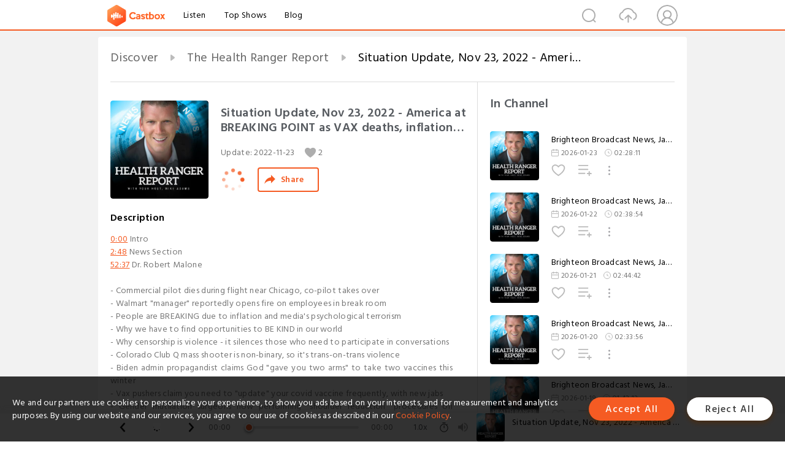

--- FILE ---
content_type: text/html; charset=utf-8
request_url: https://castbox.fm/episode/Situation-Update%2C-Nov-23%2C-2022---America-at-BREAKING-POINT-as-VAX-deaths%2C-inflation-and-desperation-all-collide-id1739290-id550375053
body_size: 44140
content:
<!DOCTYPE html>
<html lang="en">
<head>
  <meta charset="utf-8">
  <title>Situation Update, Nov 23, 2022 - America at BREAKING POINT as VAX deaths, inflation and desperation all collide</title>
  <link rel="canonical" href="https://castbox.fm/episode/Situation-Update%2C-Nov-23%2C-2022---America-at-BREAKING-POINT-as-VAX-deaths%2C-inflation-and-desperation-all-collide-id1739290-id550375053" >
  
  <link rel="dns-prefetch" href="https//s3.castbox.fm">
  <link rel="dns-prefetch" href="https//everest.castbox.fm">
  <link rel="dns-prefetch" href="https//data.castbox.fm">
  <meta http-equiv="X-UA-Compatible" content="IE=edge,chrome=1">
  <meta name="viewport" content="width=device-width, initial-scale=1, user-scalable=no" >
  
  <link rel="icon" href="https://s3.castbox.fm/app/castbox/static/images/logo_120.png" type="image/x-icon">
  <meta name="apple-mobile-web-app-title" content="Castbox">
  <meta name="apple-mobile-web-app-capable" content="yes">
  <meta name="twitter:site" content="@CastBox_FM" >
  <meta name="twitter:creator" content="@CastBox_FM">
  <meta name="twitter:domain" content="castbox.fm">
  
      <meta name="twitter:card" content="summary" >
      <meta name="twitter:card" content="player" >
      <meta name="twitter:player" content="https://castbox.fm/app/castbox/player/id1739290/id550375053?v=03" >
      <meta property="twitter:player:height" content="500">
      <meta property="twitter:player:width" content="500">
      <meta name="twitter:player:width" content="500" >
      <meta name="twitter:player:height" content="500" >
      <meta property="og:image:width" content="600" >
      <meta property="og:image:height" content="600" >
      
  <meta property="twitter:title" content="Situation Update, Nov 23, 2022 - America at BREAKING POINT as VAX deaths, inflation and desperation all collide" >
  <meta property="twitter:image" content="https://s3.castbox.fm/ca/f0/3d/12d836db55e1c98508b51a6315675633f6_scaled_v1_400.jpg" >
  <meta property="twitter:description" content="<p>0:00 Intro<br /> 2:48 News Section<br /> 52:37 Dr. Robert Malone</p> <p> </p> <p>- Commercial pilot dies during flight near Chicago, co-pilot takes o..." >
  <meta property="al:ios:url" content="castbox://episode/Situation-Update%2C-Nov-23%2C-2022---America-at-BREAKING-POINT-as-VAX-deaths%2C-inflation-and-desperation-all-collide-id1739290-id550375053" >
  <meta property="al:ios:app_store_id" content="1100218439" >
  <meta property="al:ios:app_name" content="Castbox" >
  <meta property="al:android:url" content="castbox://episode/Situation-Update%2C-Nov-23%2C-2022---America-at-BREAKING-POINT-as-VAX-deaths%2C-inflation-and-desperation-all-collide-id1739290-id550375053" >
  <meta property="al:android:package" content="fm.castbox.audiobook.radio.podcast" >
  <meta property="al:android:app_name" content="Castbox" >
  <meta property="al:web:url" content="https://castbox.fm/episode/Situation-Update%2C-Nov-23%2C-2022---America-at-BREAKING-POINT-as-VAX-deaths%2C-inflation-and-desperation-all-collide-id1739290-id550375053" >
  <meta property="fb:app_id" content="1840752496197771" >
  <meta property="og:type" content="article" >
  <meta property="og:site_name" content="Castbox" />
  <meta property="og:url" content="https://castbox.fm/episode/Situation-Update%2C-Nov-23%2C-2022---America-at-BREAKING-POINT-as-VAX-deaths%2C-inflation-and-desperation-all-collide-id1739290-id550375053" >
  <meta property="og:image" content="https://s3.castbox.fm/ca/f0/3d/12d836db55e1c98508b51a6315675633f6_scaled_v1_400.jpg" >
  <meta property="og:title" content="Situation Update, Nov 23, 2022 - America at BREAKING POINT as VAX deaths, inflation and desperation all collide" >
  <meta property="og:description" content="<p>0:00 Intro<br /> 2:48 News Section<br /> 52:37 Dr. Robert Malone</p> <p> </p> <p>- Commercial pilot dies during flight near Chicago, co-pilot takes o..." >
  <meta property="twitter:app:id:iphone" content="1243410543">
  <meta property="twitter:app:id:googleplay" content="fm.castbox.audiobook.radio.podcast">
  <meta name="description" content="<p>0:00 Intro<br /> 2:48 News Section<br /> 52:37 Dr. Robert Malone</p> <p> </p> <p>- Commercial pilot dies during flight near Chicago, co-pilot takes o..." >
  <meta name="keywords" content="Free iPhone Podcast App, Free Podcast App, Rachel Maddow, Bill Bur Podcast, NPR, WNYC, WBEZ, This American Life, In-audio Search, What is Podcasting, Serial Podcast, On Demand Podcast, Public Radio" >
  <meta name="theme-color" content="rgba(64, 64, 64, 0.9)" />
  <link rel="search" type="application/opensearchdescription+xml" href="https://castbox.fm/opensearch.xml" title="Castbox">
  
  <link href="https://fonts.googleapis.com/css?family=Hind+Siliguri:300,400,500,600" rel="stylesheet"><link rel="stylesheet" type="text/css" href="https://s3.castbox.fm/app/castbox/static/css/slick.min.css" >
  <script type="application/ld+json">
{"@context":"http://schema.org","@type":"BreadcrumbList","itemListElement":[{"@type":"ListItem","position":1,"item":{"@id":"https://castbox.fm/home","name":"Channels","image":"https://s3.castbox.fm/app/castbox/static/images/logo.png"}},{"@type":"ListItem","position":2,"item":{"@id":"https://castbox.fm/channel/The-Health-Ranger-Report-id1739290","name":"The%20Health%20Ranger%20Report","image":"https://is1-ssl.mzstatic.com/image/thumb/Podcasts125/v4/4c/47/0d/4c470d81-38db-ef79-d126-fc5e210ccfc0/mza_5572772303006041619.jpg/200x200bb.jpg"}},{"@type":"ListItem","position":3,"item":{"@id":"https://castbox.fm/episode/Situation-Update%2C-Nov-23%2C-2022---America-at-BREAKING-POINT-as-VAX-deaths%2C-inflation-and-desperation-all-collide-id1739290-id550375053","name":"Situation%20Update%2C%20Nov%2023%2C%202022%20-%20America%20at%20BREAKING%20POINT%20as%20VAX%20deaths%2C%20inflation%20and%20desperation%20all%20collide","image":"https://s3.castbox.fm/ca/f0/3d/12d836db55e1c98508b51a6315675633f6_scaled_v1_400.jpg"}}]}
</script>
  <link rel="manifest" id="pwaLink" href="/api/pwa/manifest.json">
  
  
  <script type='text/javascript'>
    if (document.documentElement.clientWidth <= 720) {
      document.documentElement.style.fontSize = document.documentElement.clientWidth / 7.2 + 'px'
    } else {
      document.documentElement.style.fontSize = '100px'
    }
    window.onloadcallback=function(){}
  </script>
  
  <link data-chunk="global" rel="stylesheet" href="https://s3.castbox.fm/webstatic/css/vendors~global.96c36ed4.chunk.css">
<link data-chunk="global" rel="stylesheet" href="https://s3.castbox.fm/webstatic/css/global.c7478bb9.chunk.css">
<link data-chunk="castbox.main" rel="stylesheet" href="https://s3.castbox.fm/webstatic/css/castbox.main.ed6e5c24.chunk.css">
<link data-chunk="genre" rel="stylesheet" href="https://s3.castbox.fm/webstatic/css/genre.504f9e8b.chunk.css">
<link data-chunk="ep" rel="stylesheet" href="https://s3.castbox.fm/webstatic/css/ep.fe499db8.chunk.css">
</head>
<body>
  <div id="root"><div class="castboxGlobal"><div style="width:0;height:0"><audio style="width:100%;height:100%" preload="auto"><source src="https://traffic.libsyn.com/secure/healthranger/Situation-Update-HRR-2022-11-23_LB.mp3?dest-id=327570"/></audio></div><div class="castboxMain"><div class="mainBox"><div id="castboxHeader"><div class="castboxHeaderContainer"><div class="nav-item left navLogo"><a href="/"><img class="logoTextCover" src="https://s3.castbox.fm/webstatic/images/navLogo.c3d5a81b.png"/></a><a class="nav-item link" href="/home">Listen</a><a class="nav-item link" href="/categories/0">Top Shows</a><a class="nav-item link" href="/blog">Blog</a></div><div><div class="nav-item right topUserNav"><div class="userNav right"><div class="userNav-icon"><img class="userNav-img" src="https://s3.castbox.fm/webstatic/images/userIcon.06c408dc.png"/></div></div></div><div class="nav-item right upload"><a href="/creator/upload"><img class="img" src="https://s3.castbox.fm/webstatic/images/upload_icon.521c956a.png"/></a></div><div class="nav-item right search"><img class="img" src="https://s3.castbox.fm/webstatic/images/search_icon.3958760d.png"/></div></div></div></div><div style="padding-bottom:56px;min-height:100vh" id="childrenBox" class="childrenBox"><div class="topCon"></div><div class="topLeftCon"></div><div class="topRightCon"></div><div class="trackPlay clearfix childContent"><div style="text-align:left" class="guru-breadcrumb"><span class="guru-breadcrumb-item"><span style="max-width:40%" class="breadcrumb-text"><a href="/home">Discover</a></span><img class="breadcrumbImage" src="[data-uri]"/></span><span class="guru-breadcrumb-item"><span style="max-width:40%" class="breadcrumb-text"><a href="/channel/The-Health-Ranger-Report-id1739290">The Health Ranger Report</a></span><img class="breadcrumbImage" src="[data-uri]"/></span><span class="guru-breadcrumb-item active"><span style="max-width:40%" class="breadcrumb-text">Situation Update, Nov 23, 2022 - America at BREAKING POINT as VAX deaths, inflation and desperation all collide</span></span></div><div class="leftContainer"><div class="trackinfo"><div class="trackinfo-cover" data-episode_id="48e6de1493d372a4c394810d474c820f193d6851-fcfde459643092f0be47ae2df67fd0c6bcf38b3d"><div style="display:inline-block;height:100%;width:100%;overflow:hidden;border-radius:4px;background-color:#A9B8AD" class="coverImgContainer"><img style="display:inline-block;opacity:1;width:100%;height:100%" src="https://s3.castbox.fm/ca/f0/3d/12d836db55e1c98508b51a6315675633f6_scaled_v1_400.jpg" class="cover" alt="Situation Update, Nov 23, 2022 - America at BREAKING POINT as VAX deaths, inflation and desperation all collide" title="Situation Update, Nov 23, 2022 - America at BREAKING POINT as VAX deaths, inflation and desperation all collide"/></div></div><div class="trackinfo-titleBox"><h1 title="Situation Update, Nov 23, 2022 - America at BREAKING POINT as VAX deaths, inflation and desperation all collide" class="trackinfo-title"><div id="box-pro-ellipsis-176924623364580" class="box-ellipsis box-ellipsis-lineClamp"><style>#box-pro-ellipsis-176924623364580{-webkit-line-clamp:2;}</style><span>Situation Update, Nov 23, 2022 - America at BREAKING POINT as VAX deaths, inflation and desperation all collide</span></div></h1><div class="trackinfo-con-des"><span class="item">Update: <!-- -->2022-11-23</span><span class="item"><img class="heart" src="[data-uri]"/>2</span></div><div class="trackinfo-ctrls"><div class="player_play_btn pause loading " style="display:inline-block;cursor:pointer;margin-right:20px"></div><span><div class="sharePageBtn">Share</div></span></div></div><div class="trackinfo-des-title-wrapper"><p class="trackinfo-des-title ">Description</p></div><div class="trackinfo-des"><span class="box-ellipsis"><div><p><a onclick="window.onEpTimeChange('0:00'); return false;" href="/episode/Situation-Update%2C-Nov-23%2C-2022---America-at-BREAKING-POINT-as-VAX-deaths%2C-inflation-and-desperation-all-collide-id1739290-id550375053?&_t=0:00">0:00</a>  Intro<br /> <a onclick="window.onEpTimeChange('2:48'); return false;" href="/episode/Situation-Update%2C-Nov-23%2C-2022---America-at-BREAKING-POINT-as-VAX-deaths%2C-inflation-and-desperation-all-collide-id1739290-id550375053?&_t=2:48">2:48</a>  News Section<br /> <a onclick="window.onEpTimeChange('52:37'); return false;" href="/episode/Situation-Update%2C-Nov-23%2C-2022---America-at-BREAKING-POINT-as-VAX-deaths%2C-inflation-and-desperation-all-collide-id1739290-id550375053?&_t=52:37">52:37</a>  Dr. Robert Malone</p> <p> </p> <p>- Commercial pilot dies during flight near Chicago, co-pilot takes over<br /> - Walmart "manager" reportedly opens fire on employees in break room<br /> - People are BREAKING due to inflation and media's psychological terrorism<br /> - Why we have to find opportunities to BE KIND in our world<br /> - Why censorship is violence - it silences those who need to participate in conversations<br /> - Colorado Club Q mass shooter is non-binary, so it's trans-on-trans violence<br /> - Biden admin propagandist claims God "gave you two arms" to take two vaccines this winter<br /> - Vax pushers claim you need to "update" your covid vaccine frequently, with new jabs<br /> - Gender mutilation surgeons now performing "shoulder reduction" procedures on transgenders<br /> - Popular tax software shares your detailed financial information to Meta and Google<br /> - Bombshell interview with Dr. Robert Malone, author of "Lies My Govt. Told Me"</p> <p>For more updates, visit: <a rel="nofollow"href="http://www.brighteon.com/channel/hrreport">http://www.brighteon.com/channel/hrreport</a></p> <p>NaturalNews videos would not be possible without you, as always we remain passionately dedicated to our mission of educating people all over the world on the subject of natural healing remedies and personal liberty (food freedom, medical freedom, the freedom of speech, etc.). Together, we’re helping create a better world, with more honest food labeling, reduced chemical contamination, the avoidance of toxic heavy metals and vastly increased scientific transparency.</p> <p>▶️ Every dollar you spend at the Health Ranger Store goes toward helping us achieve important science and content goals for humanity: https://www.healthrangerstore.com/<br /> ▶️ Sign Up For Our Newsletter: https://www.naturalnews.com/Readerregistration.html<br /> ▶️ Brighteon: https://www.brighteon.com/channels/hrreport<br /> ▶️ Join Our Social Network: https://brighteon.social/@HealthRanger<br /> ▶️ Check In Stock Products at: https://PrepWithMike.com</p> <p>🔴 Brighteon.Social: https://brighteon.social/@HealthRanger<br /> 🔴 Parler: https://parler.com/#/user/naturalnews<br /> 🔴 Gettr: https://gettr.com/user/naturalnews<br /> 🔴 Gab: https://gab.ai/NaturalNews<br /> 🔴 Bitchute: https://www.bitchute.com/channel/naturalnews<br /> 🔴 Rumble: https://rumble.com/c/HealthRangerReport<br /> 🔴 Mewe: https://mewe.com/i/health.ranger<br /> 🔴 Spreely: https://www.spreely.com/page/NaturalNews<br /> 🔴 PureSocialNetwork: https://puresocialnetwork.com/profile/?NaturalNews/<br /> 🔴 Pinterest: https://www.pinterest.com/realhealthrangerstore/</p></div></span></div><div class="seeMorebtn seeMorebtn_up"><img class="img" src="[data-uri]"/></div></div><div class="trackPlay-comment"><div id="comments" class="commentList"><div class="commentList-title"><span>Comments<!-- --> </span></div><div class="addComment clearfix"><form class="addCommentForm"><div class="commentInputBox"><input type="text" value="" class="commentInputBox-input" placeholder="Sign in to Comment"/><input type="submit" style="display:none"/></div><div class="userCover"><div style="display:inline-block;height:100%;width:100%;overflow:hidden;border-radius:4px;background-color:#A9B8AD" class="coverImgContainer"><img style="display:inline-block;opacity:1;width:100%;height:100%" src="[data-uri]" class="userCover-img"/></div></div></form></div><div class="commentList-box"><div class="commentListCon"><div><div style="text-align:center" id="LoadInline"><img style="width:.84rem;max-width:64px;height:.84rem;max-height:64px" src="[data-uri]" alt="loading"/></div></div></div></div></div></div></div><div class="rightContainer"><div class="rightContainer-item"><div class="TrackList"><div class="trackListCon"><div class="clearfix"><div class="trackListCon_title">In Channel</div></div><div class="trackListCon_list" style="height:600px"><div><section class="episodeRow opacityinAnimate"><div class="ep-item isSmall"><div class="ep-item-cover"><a href="/episode/Brighteon-Broadcast-News%2C-Jan-23%2C-2026-–-Trump-BRAGS-About-Operation-Warp-Speed-while-America&#x27;s-Economy-CRUMBLES-id1739290-id896045723"><div style="display:inline-block;height:100%;width:100%;overflow:hidden;border-radius:4px;background-color:#A9B8AD" class="coverImgContainer"><img style="display:inline-block;opacity:1;width:100%;height:100%" src="https://is1-ssl.mzstatic.com/image/thumb/Podcasts125/v4/4c/47/0d/4c470d81-38db-ef79-d126-fc5e210ccfc0/mza_5572772303006041619.jpg/400x400bb.jpg" class="image" alt="Brighteon Broadcast News, Jan 23, 2026 – Trump BRAGS About Operation Warp Speed while America&#x27;s Economy CRUMBLES" title="Brighteon Broadcast News, Jan 23, 2026 – Trump BRAGS About Operation Warp Speed while America&#x27;s Economy CRUMBLES"/></div></a></div><div class="ep-item-con"><a href="/episode/Brighteon-Broadcast-News%2C-Jan-23%2C-2026-–-Trump-BRAGS-About-Operation-Warp-Speed-while-America&#x27;s-Economy-CRUMBLES-id1739290-id896045723"><p title="Brighteon Broadcast News, Jan 23, 2026 – Trump BRAGS About Operation Warp Speed while America&#x27;s Economy CRUMBLES" class="ep-item-con-title"><span class="ellipsis" style="display:inline-block">Brighteon Broadcast News, Jan 23, 2026 – Trump BRAGS About Operation Warp Speed while America&#x27;s Economy CRUMBLES</span></p></a><p class="ep-item-con-des"><span class="item icon date">2026-01-23</span><span class="item icon time">02:28:11</span></p><div class="ep-item-con-btns"><p class="btn-item like"></p><span class="btn-item add-2epl"><div class="playlists-modal"><div class="playlists-modal-target"><div class="add-2epl-btn"></div></div></div></span><span class="btn-item add-2epl more-point"><div class="playlists-modal"><div class="playlists-modal-target"><div class="add-2epl-btn epl-more-action"></div></div></div></span></div></div><div class="ep-item-ctrls"><a class="ctrlItem play" href="/episode/Brighteon-Broadcast-News%2C-Jan-23%2C-2026-–-Trump-BRAGS-About-Operation-Warp-Speed-while-America&#x27;s-Economy-CRUMBLES-id1739290-id896045723"></a></div></div><div class="audiobox"></div></section><section class="episodeRow opacityinAnimate"><div class="ep-item isSmall"><div class="ep-item-cover"><a href="/episode/Brighteon-Broadcast-News%2C-Jan-22%2C-2026-–-Storm-Survival-Gear%2C-AI-Brain-Cloning%2C-and-China&#x27;s-DEFEAT-of-ChatGPT-id1739290-id895764435"><div style="display:inline-block;height:100%;width:100%;overflow:hidden;border-radius:4px;background-color:#A9B8AD" class="coverImgContainer"><img style="display:inline-block;opacity:1;width:100%;height:100%" src="https://is1-ssl.mzstatic.com/image/thumb/Podcasts125/v4/4c/47/0d/4c470d81-38db-ef79-d126-fc5e210ccfc0/mza_5572772303006041619.jpg/400x400bb.jpg" class="image" alt="Brighteon Broadcast News, Jan 22, 2026 – Storm Survival Gear, AI Brain Cloning, and China&#x27;s DEFEAT of ChatGPT" title="Brighteon Broadcast News, Jan 22, 2026 – Storm Survival Gear, AI Brain Cloning, and China&#x27;s DEFEAT of ChatGPT"/></div></a></div><div class="ep-item-con"><a href="/episode/Brighteon-Broadcast-News%2C-Jan-22%2C-2026-–-Storm-Survival-Gear%2C-AI-Brain-Cloning%2C-and-China&#x27;s-DEFEAT-of-ChatGPT-id1739290-id895764435"><p title="Brighteon Broadcast News, Jan 22, 2026 – Storm Survival Gear, AI Brain Cloning, and China&#x27;s DEFEAT of ChatGPT" class="ep-item-con-title"><span class="ellipsis" style="display:inline-block">Brighteon Broadcast News, Jan 22, 2026 – Storm Survival Gear, AI Brain Cloning, and China&#x27;s DEFEAT of ChatGPT</span></p></a><p class="ep-item-con-des"><span class="item icon date">2026-01-22</span><span class="item icon time">02:38:54</span></p><div class="ep-item-con-btns"><p class="btn-item like"></p><span class="btn-item add-2epl"><div class="playlists-modal"><div class="playlists-modal-target"><div class="add-2epl-btn"></div></div></div></span><span class="btn-item add-2epl more-point"><div class="playlists-modal"><div class="playlists-modal-target"><div class="add-2epl-btn epl-more-action"></div></div></div></span></div></div><div class="ep-item-ctrls"><a class="ctrlItem play" href="/episode/Brighteon-Broadcast-News%2C-Jan-22%2C-2026-–-Storm-Survival-Gear%2C-AI-Brain-Cloning%2C-and-China&#x27;s-DEFEAT-of-ChatGPT-id1739290-id895764435"></a></div></div><div class="audiobox"></div></section><section class="episodeRow opacityinAnimate"><div class="ep-item isSmall"><div class="ep-item-cover"><a href="/episode/Brighteon-Broadcast-News%2C-Jan-21%2C-2026-–-Dioxin-Testing-Milestone-as-the-BIG-FREEZE-Threatens-to-&#x27;ICE&#x27;-America-id1739290-id895480074"><div style="display:inline-block;height:100%;width:100%;overflow:hidden;border-radius:4px;background-color:#A9B8AD" class="coverImgContainer"><img style="display:inline-block;opacity:1;width:100%;height:100%" src="https://is1-ssl.mzstatic.com/image/thumb/Podcasts125/v4/4c/47/0d/4c470d81-38db-ef79-d126-fc5e210ccfc0/mza_5572772303006041619.jpg/400x400bb.jpg" class="image" alt="Brighteon Broadcast News, Jan 21, 2026 – Dioxin Testing Milestone as the BIG FREEZE Threatens to &#x27;ICE&#x27; America" title="Brighteon Broadcast News, Jan 21, 2026 – Dioxin Testing Milestone as the BIG FREEZE Threatens to &#x27;ICE&#x27; America"/></div></a></div><div class="ep-item-con"><a href="/episode/Brighteon-Broadcast-News%2C-Jan-21%2C-2026-–-Dioxin-Testing-Milestone-as-the-BIG-FREEZE-Threatens-to-&#x27;ICE&#x27;-America-id1739290-id895480074"><p title="Brighteon Broadcast News, Jan 21, 2026 – Dioxin Testing Milestone as the BIG FREEZE Threatens to &#x27;ICE&#x27; America" class="ep-item-con-title"><span class="ellipsis" style="display:inline-block">Brighteon Broadcast News, Jan 21, 2026 – Dioxin Testing Milestone as the BIG FREEZE Threatens to &#x27;ICE&#x27; America</span></p></a><p class="ep-item-con-des"><span class="item icon date">2026-01-21</span><span class="item icon time">02:44:42</span></p><div class="ep-item-con-btns"><p class="btn-item like"></p><span class="btn-item add-2epl"><div class="playlists-modal"><div class="playlists-modal-target"><div class="add-2epl-btn"></div></div></div></span><span class="btn-item add-2epl more-point"><div class="playlists-modal"><div class="playlists-modal-target"><div class="add-2epl-btn epl-more-action"></div></div></div></span></div></div><div class="ep-item-ctrls"><a class="ctrlItem play" href="/episode/Brighteon-Broadcast-News%2C-Jan-21%2C-2026-–-Dioxin-Testing-Milestone-as-the-BIG-FREEZE-Threatens-to-&#x27;ICE&#x27;-America-id1739290-id895480074"></a></div></div><div class="audiobox"></div></section><section class="episodeRow opacityinAnimate"><div class="ep-item isSmall"><div class="ep-item-cover"><a href="/episode/Brighteon-Broadcast-News%2C-Jan-20%2C-2026-–-Western-Europe-to-Fight-a-TWO-FRONT-War-Against-the-USA-and-Russia-id1739290-id895124862"><div style="display:inline-block;height:100%;width:100%;overflow:hidden;border-radius:4px;background-color:#A9B8AD" class="coverImgContainer"><img style="display:inline-block;opacity:1;width:100%;height:100%" src="https://is1-ssl.mzstatic.com/image/thumb/Podcasts125/v4/4c/47/0d/4c470d81-38db-ef79-d126-fc5e210ccfc0/mza_5572772303006041619.jpg/400x400bb.jpg" class="image" alt="Brighteon Broadcast News, Jan 20, 2026 – Western Europe to Fight a TWO-FRONT War Against the USA and Russia" title="Brighteon Broadcast News, Jan 20, 2026 – Western Europe to Fight a TWO-FRONT War Against the USA and Russia"/></div></a></div><div class="ep-item-con"><a href="/episode/Brighteon-Broadcast-News%2C-Jan-20%2C-2026-–-Western-Europe-to-Fight-a-TWO-FRONT-War-Against-the-USA-and-Russia-id1739290-id895124862"><p title="Brighteon Broadcast News, Jan 20, 2026 – Western Europe to Fight a TWO-FRONT War Against the USA and Russia" class="ep-item-con-title"><span class="ellipsis" style="display:inline-block">Brighteon Broadcast News, Jan 20, 2026 – Western Europe to Fight a TWO-FRONT War Against the USA and Russia</span></p></a><p class="ep-item-con-des"><span class="item icon date">2026-01-20</span><span class="item icon time">02:33:56</span></p><div class="ep-item-con-btns"><p class="btn-item like"></p><span class="btn-item add-2epl"><div class="playlists-modal"><div class="playlists-modal-target"><div class="add-2epl-btn"></div></div></div></span><span class="btn-item add-2epl more-point"><div class="playlists-modal"><div class="playlists-modal-target"><div class="add-2epl-btn epl-more-action"></div></div></div></span></div></div><div class="ep-item-ctrls"><a class="ctrlItem play" href="/episode/Brighteon-Broadcast-News%2C-Jan-20%2C-2026-–-Western-Europe-to-Fight-a-TWO-FRONT-War-Against-the-USA-and-Russia-id1739290-id895124862"></a></div></div><div class="audiobox"></div></section><section class="episodeRow opacityinAnimate"><div class="ep-item isSmall"><div class="ep-item-cover"><a href="/episode/Brighteon-Broadcast-News%2C-Jan-19%2C-2025-–-Trump-FILES-FOR-DIVORCE-from-Europe-as-Atlantic-Trade-War-IGNITES-id1739290-id894831595"><div style="display:inline-block;height:100%;width:100%;overflow:hidden;border-radius:4px;background-color:#A9B8AD" class="coverImgContainer"><img style="display:inline-block;opacity:1;width:100%;height:100%" src="https://is1-ssl.mzstatic.com/image/thumb/Podcasts125/v4/4c/47/0d/4c470d81-38db-ef79-d126-fc5e210ccfc0/mza_5572772303006041619.jpg/400x400bb.jpg" class="image" alt="Brighteon Broadcast News, Jan 19, 2025 – Trump FILES FOR DIVORCE from Europe as Atlantic Trade War IGNITES" title="Brighteon Broadcast News, Jan 19, 2025 – Trump FILES FOR DIVORCE from Europe as Atlantic Trade War IGNITES"/></div></a></div><div class="ep-item-con"><a href="/episode/Brighteon-Broadcast-News%2C-Jan-19%2C-2025-–-Trump-FILES-FOR-DIVORCE-from-Europe-as-Atlantic-Trade-War-IGNITES-id1739290-id894831595"><p title="Brighteon Broadcast News, Jan 19, 2025 – Trump FILES FOR DIVORCE from Europe as Atlantic Trade War IGNITES" class="ep-item-con-title"><span class="ellipsis" style="display:inline-block">Brighteon Broadcast News, Jan 19, 2025 – Trump FILES FOR DIVORCE from Europe as Atlantic Trade War IGNITES</span></p></a><p class="ep-item-con-des"><span class="item icon date">2026-01-19</span><span class="item icon time">01:42:12</span></p><div class="ep-item-con-btns"><p class="btn-item like"></p><span class="btn-item add-2epl"><div class="playlists-modal"><div class="playlists-modal-target"><div class="add-2epl-btn"></div></div></div></span><span class="btn-item add-2epl more-point"><div class="playlists-modal"><div class="playlists-modal-target"><div class="add-2epl-btn epl-more-action"></div></div></div></span></div></div><div class="ep-item-ctrls"><a class="ctrlItem play" href="/episode/Brighteon-Broadcast-News%2C-Jan-19%2C-2025-–-Trump-FILES-FOR-DIVORCE-from-Europe-as-Atlantic-Trade-War-IGNITES-id1739290-id894831595"></a></div></div><div class="audiobox"></div></section><section class="episodeRow opacityinAnimate"><div class="ep-item isSmall"><div class="ep-item-cover"><a href="/episode/Brighteon-Broadcast-News%2C-Jan-16%2C-2026-–-In-30-Days%2C-Most-Human-Cognition-will-Become-OBSOLETE-id1739290-id894000715"><div style="display:inline-block;height:100%;width:100%;overflow:hidden;border-radius:4px;background-color:#A9B8AD" class="coverImgContainer"><img style="display:inline-block;opacity:1;width:100%;height:100%" src="https://is1-ssl.mzstatic.com/image/thumb/Podcasts125/v4/4c/47/0d/4c470d81-38db-ef79-d126-fc5e210ccfc0/mza_5572772303006041619.jpg/400x400bb.jpg" class="image" alt="Brighteon Broadcast News, Jan 16, 2026 – In 30 Days, Most Human Cognition will Become OBSOLETE" title="Brighteon Broadcast News, Jan 16, 2026 – In 30 Days, Most Human Cognition will Become OBSOLETE"/></div></a></div><div class="ep-item-con"><a href="/episode/Brighteon-Broadcast-News%2C-Jan-16%2C-2026-–-In-30-Days%2C-Most-Human-Cognition-will-Become-OBSOLETE-id1739290-id894000715"><p title="Brighteon Broadcast News, Jan 16, 2026 – In 30 Days, Most Human Cognition will Become OBSOLETE" class="ep-item-con-title"><span class="ellipsis" style="display:inline-block">Brighteon Broadcast News, Jan 16, 2026 – In 30 Days, Most Human Cognition will Become OBSOLETE</span></p></a><p class="ep-item-con-des"><span class="item icon date">2026-01-16</span><span class="item icon time">02:31:31</span></p><div class="ep-item-con-btns"><p class="btn-item like"></p><span class="btn-item add-2epl"><div class="playlists-modal"><div class="playlists-modal-target"><div class="add-2epl-btn"></div></div></div></span><span class="btn-item add-2epl more-point"><div class="playlists-modal"><div class="playlists-modal-target"><div class="add-2epl-btn epl-more-action"></div></div></div></span></div></div><div class="ep-item-ctrls"><a class="ctrlItem play" href="/episode/Brighteon-Broadcast-News%2C-Jan-16%2C-2026-–-In-30-Days%2C-Most-Human-Cognition-will-Become-OBSOLETE-id1739290-id894000715"></a></div></div><div class="audiobox"></div></section><section class="episodeRow opacityinAnimate"><div class="ep-item isSmall"><div class="ep-item-cover"><a href="/episode/Brighteon-Broadcast-News%2C-Jan-15%2C-2026---A-FINAL-GLOBAL-SHOWDOWN-is-Coming%2C-and-America-will-Lose-id1739290-id893575478"><div style="display:inline-block;height:100%;width:100%;overflow:hidden;border-radius:4px;background-color:#A9B8AD" class="coverImgContainer"><img style="display:inline-block;opacity:1;width:100%;height:100%" src="https://is1-ssl.mzstatic.com/image/thumb/Podcasts125/v4/4c/47/0d/4c470d81-38db-ef79-d126-fc5e210ccfc0/mza_5572772303006041619.jpg/400x400bb.jpg" class="image" alt="Brighteon Broadcast News, Jan 15, 2026 - A FINAL GLOBAL SHOWDOWN is Coming, and America will Lose" title="Brighteon Broadcast News, Jan 15, 2026 - A FINAL GLOBAL SHOWDOWN is Coming, and America will Lose"/></div></a></div><div class="ep-item-con"><a href="/episode/Brighteon-Broadcast-News%2C-Jan-15%2C-2026---A-FINAL-GLOBAL-SHOWDOWN-is-Coming%2C-and-America-will-Lose-id1739290-id893575478"><p title="Brighteon Broadcast News, Jan 15, 2026 - A FINAL GLOBAL SHOWDOWN is Coming, and America will Lose" class="ep-item-con-title"><span class="ellipsis" style="display:inline-block">Brighteon Broadcast News, Jan 15, 2026 - A FINAL GLOBAL SHOWDOWN is Coming, and America will Lose</span></p></a><p class="ep-item-con-des"><span class="item icon date">2026-01-15</span><span class="item icon time">02:10:11</span></p><div class="ep-item-con-btns"><p class="btn-item like"></p><span class="btn-item add-2epl"><div class="playlists-modal"><div class="playlists-modal-target"><div class="add-2epl-btn"></div></div></div></span><span class="btn-item add-2epl more-point"><div class="playlists-modal"><div class="playlists-modal-target"><div class="add-2epl-btn epl-more-action"></div></div></div></span></div></div><div class="ep-item-ctrls"><a class="ctrlItem play" href="/episode/Brighteon-Broadcast-News%2C-Jan-15%2C-2026---A-FINAL-GLOBAL-SHOWDOWN-is-Coming%2C-and-America-will-Lose-id1739290-id893575478"></a></div></div><div class="audiobox"></div></section><section class="episodeRow opacityinAnimate"><div class="ep-item isSmall"><div class="ep-item-cover"><a href="/episode/Brighteon-Broadcast-News%2C-Jan-14%2C-2026---Trump-Wages-War-on-British-Empire-while-China-Poised-to-Win-Race-to-SUPERINTELLIGENCE-id1739290-id893295134"><div style="display:inline-block;height:100%;width:100%;overflow:hidden;border-radius:4px;background-color:#A9B8AD" class="coverImgContainer"><img style="display:inline-block;opacity:1;width:100%;height:100%" src="https://is1-ssl.mzstatic.com/image/thumb/Podcasts125/v4/4c/47/0d/4c470d81-38db-ef79-d126-fc5e210ccfc0/mza_5572772303006041619.jpg/400x400bb.jpg" class="image" alt="Brighteon Broadcast News, Jan 14, 2026 - Trump Wages War on British Empire while China Poised to Win Race to SUPERINTELLIGENCE" title="Brighteon Broadcast News, Jan 14, 2026 - Trump Wages War on British Empire while China Poised to Win Race to SUPERINTELLIGENCE"/></div></a></div><div class="ep-item-con"><a href="/episode/Brighteon-Broadcast-News%2C-Jan-14%2C-2026---Trump-Wages-War-on-British-Empire-while-China-Poised-to-Win-Race-to-SUPERINTELLIGENCE-id1739290-id893295134"><p title="Brighteon Broadcast News, Jan 14, 2026 - Trump Wages War on British Empire while China Poised to Win Race to SUPERINTELLIGENCE" class="ep-item-con-title"><span class="ellipsis" style="display:inline-block">Brighteon Broadcast News, Jan 14, 2026 - Trump Wages War on British Empire while China Poised to Win Race to SUPERINTELLIGENCE</span></p></a><p class="ep-item-con-des"><span class="item icon date">2026-01-14</span><span class="item icon time">02:58:09</span></p><div class="ep-item-con-btns"><p class="btn-item like"></p><span class="btn-item add-2epl"><div class="playlists-modal"><div class="playlists-modal-target"><div class="add-2epl-btn"></div></div></div></span><span class="btn-item add-2epl more-point"><div class="playlists-modal"><div class="playlists-modal-target"><div class="add-2epl-btn epl-more-action"></div></div></div></span></div></div><div class="ep-item-ctrls"><a class="ctrlItem play" href="/episode/Brighteon-Broadcast-News%2C-Jan-14%2C-2026---Trump-Wages-War-on-British-Empire-while-China-Poised-to-Win-Race-to-SUPERINTELLIGENCE-id1739290-id893295134"></a></div></div><div class="audiobox"></div></section><section class="episodeRow opacityinAnimate"><div class="ep-item isSmall"><div class="ep-item-cover"><a href="/episode/Brighteon-Broadcast-News%2C-Jan-13%2C-2026---Trump-Pushing-America-to-its-FINAL-COLLAPSE-id1739290-id892785608"><div style="display:inline-block;height:100%;width:100%;overflow:hidden;border-radius:4px;background-color:#A9B8AD" class="coverImgContainer"><img style="display:inline-block;opacity:1;width:100%;height:100%" src="https://is1-ssl.mzstatic.com/image/thumb/Podcasts125/v4/4c/47/0d/4c470d81-38db-ef79-d126-fc5e210ccfc0/mza_5572772303006041619.jpg/400x400bb.jpg" class="image" alt="Brighteon Broadcast News, Jan 13, 2026 - Trump Pushing America to its FINAL COLLAPSE" title="Brighteon Broadcast News, Jan 13, 2026 - Trump Pushing America to its FINAL COLLAPSE"/></div></a></div><div class="ep-item-con"><a href="/episode/Brighteon-Broadcast-News%2C-Jan-13%2C-2026---Trump-Pushing-America-to-its-FINAL-COLLAPSE-id1739290-id892785608"><p title="Brighteon Broadcast News, Jan 13, 2026 - Trump Pushing America to its FINAL COLLAPSE" class="ep-item-con-title"><span class="ellipsis" style="display:inline-block">Brighteon Broadcast News, Jan 13, 2026 - Trump Pushing America to its FINAL COLLAPSE</span></p></a><p class="ep-item-con-des"><span class="item icon date">2026-01-13</span><span class="item icon time">03:07:04</span></p><div class="ep-item-con-btns"><p class="btn-item like"></p><span class="btn-item add-2epl"><div class="playlists-modal"><div class="playlists-modal-target"><div class="add-2epl-btn"></div></div></div></span><span class="btn-item add-2epl more-point"><div class="playlists-modal"><div class="playlists-modal-target"><div class="add-2epl-btn epl-more-action"></div></div></div></span></div></div><div class="ep-item-ctrls"><a class="ctrlItem play" href="/episode/Brighteon-Broadcast-News%2C-Jan-13%2C-2026---Trump-Pushing-America-to-its-FINAL-COLLAPSE-id1739290-id892785608"></a></div></div><div class="audiobox"></div></section><section class="episodeRow opacityinAnimate"><div class="ep-item isSmall"><div class="ep-item-cover"><a href="/episode/Brighteon-Broadcast-News%2C-Jan-12%2C-2026---Civil-REVOLT-and-the-SHADOW-ECONOMY-of-Grant-Money-Laundering-id1739290-id892446996"><div style="display:inline-block;height:100%;width:100%;overflow:hidden;border-radius:4px;background-color:#A9B8AD" class="coverImgContainer"><img style="display:inline-block;opacity:1;width:100%;height:100%" src="https://is1-ssl.mzstatic.com/image/thumb/Podcasts125/v4/4c/47/0d/4c470d81-38db-ef79-d126-fc5e210ccfc0/mza_5572772303006041619.jpg/400x400bb.jpg" class="image" alt="Brighteon Broadcast News, Jan 12, 2026 - Civil REVOLT and the SHADOW ECONOMY of Grant Money Laundering" title="Brighteon Broadcast News, Jan 12, 2026 - Civil REVOLT and the SHADOW ECONOMY of Grant Money Laundering"/></div></a></div><div class="ep-item-con"><a href="/episode/Brighteon-Broadcast-News%2C-Jan-12%2C-2026---Civil-REVOLT-and-the-SHADOW-ECONOMY-of-Grant-Money-Laundering-id1739290-id892446996"><p title="Brighteon Broadcast News, Jan 12, 2026 - Civil REVOLT and the SHADOW ECONOMY of Grant Money Laundering" class="ep-item-con-title"><span class="ellipsis" style="display:inline-block">Brighteon Broadcast News, Jan 12, 2026 - Civil REVOLT and the SHADOW ECONOMY of Grant Money Laundering</span></p></a><p class="ep-item-con-des"><span class="item icon date">2026-01-12</span><span class="item icon time">02:09:45</span></p><div class="ep-item-con-btns"><p class="btn-item like"></p><span class="btn-item add-2epl"><div class="playlists-modal"><div class="playlists-modal-target"><div class="add-2epl-btn"></div></div></div></span><span class="btn-item add-2epl more-point"><div class="playlists-modal"><div class="playlists-modal-target"><div class="add-2epl-btn epl-more-action"></div></div></div></span></div></div><div class="ep-item-ctrls"><a class="ctrlItem play" href="/episode/Brighteon-Broadcast-News%2C-Jan-12%2C-2026---Civil-REVOLT-and-the-SHADOW-ECONOMY-of-Grant-Money-Laundering-id1739290-id892446996"></a></div></div><div class="audiobox"></div></section><section class="episodeRow opacityinAnimate"><div class="ep-item isSmall"><div class="ep-item-cover"><a href="/episode/Brighteon-Broadcast-News%2C-Jan-9%2C-2026---Mike-Adams%3A-We-Are-Building-the-Infrastructure-of-HUMAN-FREEDOM-id1739290-id890738167"><div style="display:inline-block;height:100%;width:100%;overflow:hidden;border-radius:4px;background-color:#A9B8AD" class="coverImgContainer"><img style="display:inline-block;opacity:1;width:100%;height:100%" src="https://is1-ssl.mzstatic.com/image/thumb/Podcasts125/v4/4c/47/0d/4c470d81-38db-ef79-d126-fc5e210ccfc0/mza_5572772303006041619.jpg/400x400bb.jpg" class="image" alt="Brighteon Broadcast News, Jan 9, 2026 - Mike Adams: We Are Building the Infrastructure of HUMAN FREEDOM" title="Brighteon Broadcast News, Jan 9, 2026 - Mike Adams: We Are Building the Infrastructure of HUMAN FREEDOM"/></div></a></div><div class="ep-item-con"><a href="/episode/Brighteon-Broadcast-News%2C-Jan-9%2C-2026---Mike-Adams%3A-We-Are-Building-the-Infrastructure-of-HUMAN-FREEDOM-id1739290-id890738167"><p title="Brighteon Broadcast News, Jan 9, 2026 - Mike Adams: We Are Building the Infrastructure of HUMAN FREEDOM" class="ep-item-con-title"><span class="ellipsis" style="display:inline-block">Brighteon Broadcast News, Jan 9, 2026 - Mike Adams: We Are Building the Infrastructure of HUMAN FREEDOM</span></p></a><p class="ep-item-con-des"><span class="item icon date">2026-01-09</span><span class="item icon time">02:56:18</span></p><div class="ep-item-con-btns"><p class="btn-item like"></p><span class="btn-item add-2epl"><div class="playlists-modal"><div class="playlists-modal-target"><div class="add-2epl-btn"></div></div></div></span><span class="btn-item add-2epl more-point"><div class="playlists-modal"><div class="playlists-modal-target"><div class="add-2epl-btn epl-more-action"></div></div></div></span></div></div><div class="ep-item-ctrls"><a class="ctrlItem play" href="/episode/Brighteon-Broadcast-News%2C-Jan-9%2C-2026---Mike-Adams%3A-We-Are-Building-the-Infrastructure-of-HUMAN-FREEDOM-id1739290-id890738167"></a></div></div><div class="audiobox"></div></section><section class="episodeRow opacityinAnimate"><div class="ep-item isSmall"><div class="ep-item-cover"><a href="/episode/Brighteon-Broadcast-News%2C-Jan-8%2C-2026---Minnesota&#x27;s-Walz-ESCALATES-ICE-Conflict-Into-Likely-Regional-REVOLT-id1739290-id890373365"><div style="display:inline-block;height:100%;width:100%;overflow:hidden;border-radius:4px;background-color:#A9B8AD" class="coverImgContainer"><img style="display:inline-block;opacity:1;width:100%;height:100%" src="https://is1-ssl.mzstatic.com/image/thumb/Podcasts125/v4/4c/47/0d/4c470d81-38db-ef79-d126-fc5e210ccfc0/mza_5572772303006041619.jpg/400x400bb.jpg" class="image" alt="Brighteon Broadcast News, Jan 8, 2026 - Minnesota&#x27;s Walz ESCALATES ICE Conflict Into Likely Regional REVOLT" title="Brighteon Broadcast News, Jan 8, 2026 - Minnesota&#x27;s Walz ESCALATES ICE Conflict Into Likely Regional REVOLT"/></div></a></div><div class="ep-item-con"><a href="/episode/Brighteon-Broadcast-News%2C-Jan-8%2C-2026---Minnesota&#x27;s-Walz-ESCALATES-ICE-Conflict-Into-Likely-Regional-REVOLT-id1739290-id890373365"><p title="Brighteon Broadcast News, Jan 8, 2026 - Minnesota&#x27;s Walz ESCALATES ICE Conflict Into Likely Regional REVOLT" class="ep-item-con-title"><span class="ellipsis" style="display:inline-block">Brighteon Broadcast News, Jan 8, 2026 - Minnesota&#x27;s Walz ESCALATES ICE Conflict Into Likely Regional REVOLT</span></p></a><p class="ep-item-con-des"><span class="item icon date">2026-01-08</span><span class="item icon time">02:06:53</span></p><div class="ep-item-con-btns"><p class="btn-item like"></p><span class="btn-item add-2epl"><div class="playlists-modal"><div class="playlists-modal-target"><div class="add-2epl-btn"></div></div></div></span><span class="btn-item add-2epl more-point"><div class="playlists-modal"><div class="playlists-modal-target"><div class="add-2epl-btn epl-more-action"></div></div></div></span></div></div><div class="ep-item-ctrls"><a class="ctrlItem play" href="/episode/Brighteon-Broadcast-News%2C-Jan-8%2C-2026---Minnesota&#x27;s-Walz-ESCALATES-ICE-Conflict-Into-Likely-Regional-REVOLT-id1739290-id890373365"></a></div></div><div class="audiobox"></div></section><section class="episodeRow opacityinAnimate"><div class="ep-item isSmall"><div class="ep-item-cover"><a href="/episode/Brighteon-Broadcast-News%2C-Jan-7%2C-2026-–-Doctors-Replaced-by-AI-as-Trump-Plots-Unprovoked-Military-Aggression-Against-Greenland-id1739290-id889928994"><div style="display:inline-block;height:100%;width:100%;overflow:hidden;border-radius:4px;background-color:#A9B8AD" class="coverImgContainer"><img style="display:inline-block;opacity:1;width:100%;height:100%" src="https://is1-ssl.mzstatic.com/image/thumb/Podcasts125/v4/4c/47/0d/4c470d81-38db-ef79-d126-fc5e210ccfc0/mza_5572772303006041619.jpg/400x400bb.jpg" class="image" alt="Brighteon Broadcast News, Jan 7, 2026 – Doctors Replaced by AI as Trump Plots Unprovoked Military Aggression Against Greenland" title="Brighteon Broadcast News, Jan 7, 2026 – Doctors Replaced by AI as Trump Plots Unprovoked Military Aggression Against Greenland"/></div></a></div><div class="ep-item-con"><a href="/episode/Brighteon-Broadcast-News%2C-Jan-7%2C-2026-–-Doctors-Replaced-by-AI-as-Trump-Plots-Unprovoked-Military-Aggression-Against-Greenland-id1739290-id889928994"><p title="Brighteon Broadcast News, Jan 7, 2026 – Doctors Replaced by AI as Trump Plots Unprovoked Military Aggression Against Greenland" class="ep-item-con-title"><span class="ellipsis" style="display:inline-block">Brighteon Broadcast News, Jan 7, 2026 – Doctors Replaced by AI as Trump Plots Unprovoked Military Aggression Against Greenland</span></p></a><p class="ep-item-con-des"><span class="item icon date">2026-01-07</span><span class="item icon time">02:43:57</span></p><div class="ep-item-con-btns"><p class="btn-item like"></p><span class="btn-item add-2epl"><div class="playlists-modal"><div class="playlists-modal-target"><div class="add-2epl-btn"></div></div></div></span><span class="btn-item add-2epl more-point"><div class="playlists-modal"><div class="playlists-modal-target"><div class="add-2epl-btn epl-more-action"></div></div></div></span></div></div><div class="ep-item-ctrls"><a class="ctrlItem play" href="/episode/Brighteon-Broadcast-News%2C-Jan-7%2C-2026-–-Doctors-Replaced-by-AI-as-Trump-Plots-Unprovoked-Military-Aggression-Against-Greenland-id1739290-id889928994"></a></div></div><div class="audiobox"></div></section><section class="episodeRow opacityinAnimate"><div class="ep-item isSmall"><div class="ep-item-cover"><a href="/episode/Brighteon-Broadcast-News%2C-Jan-6%2C-2026---AI-Derangement-Syndrome%2C-New-AI-Research-Capabilities-and-Commodity-Scarcity-Analysis-id1739290-id889643377"><div style="display:inline-block;height:100%;width:100%;overflow:hidden;border-radius:4px;background-color:#A9B8AD" class="coverImgContainer"><img style="display:inline-block;opacity:1;width:100%;height:100%" src="https://is1-ssl.mzstatic.com/image/thumb/Podcasts125/v4/4c/47/0d/4c470d81-38db-ef79-d126-fc5e210ccfc0/mza_5572772303006041619.jpg/400x400bb.jpg" class="image" alt="Brighteon Broadcast News, Jan 6, 2026 - AI Derangement Syndrome, New AI Research Capabilities and Commodity Scarcity Analysis" title="Brighteon Broadcast News, Jan 6, 2026 - AI Derangement Syndrome, New AI Research Capabilities and Commodity Scarcity Analysis"/></div></a></div><div class="ep-item-con"><a href="/episode/Brighteon-Broadcast-News%2C-Jan-6%2C-2026---AI-Derangement-Syndrome%2C-New-AI-Research-Capabilities-and-Commodity-Scarcity-Analysis-id1739290-id889643377"><p title="Brighteon Broadcast News, Jan 6, 2026 - AI Derangement Syndrome, New AI Research Capabilities and Commodity Scarcity Analysis" class="ep-item-con-title"><span class="ellipsis" style="display:inline-block">Brighteon Broadcast News, Jan 6, 2026 - AI Derangement Syndrome, New AI Research Capabilities and Commodity Scarcity Analysis</span></p></a><p class="ep-item-con-des"><span class="item icon date">2026-01-06</span><span class="item icon time">02:10:39</span></p><div class="ep-item-con-btns"><p class="btn-item like"></p><span class="btn-item add-2epl"><div class="playlists-modal"><div class="playlists-modal-target"><div class="add-2epl-btn"></div></div></div></span><span class="btn-item add-2epl more-point"><div class="playlists-modal"><div class="playlists-modal-target"><div class="add-2epl-btn epl-more-action"></div></div></div></span></div></div><div class="ep-item-ctrls"><a class="ctrlItem play" href="/episode/Brighteon-Broadcast-News%2C-Jan-6%2C-2026---AI-Derangement-Syndrome%2C-New-AI-Research-Capabilities-and-Commodity-Scarcity-Analysis-id1739290-id889643377"></a></div></div><div class="audiobox"></div></section><section class="episodeRow opacityinAnimate"><div class="ep-item isSmall"><div class="ep-item-cover"><a href="/episode/Brighteon-Broadcast-News%2C-Jan-5%2C-2026---Venezuela-Chain-Reaction-%2B-New-AI-Research-Engine-Launched-id1739290-id889306137"><div style="display:inline-block;height:100%;width:100%;overflow:hidden;border-radius:4px;background-color:#A9B8AD" class="coverImgContainer"><img style="display:inline-block;opacity:1;width:100%;height:100%" src="https://is1-ssl.mzstatic.com/image/thumb/Podcasts125/v4/4c/47/0d/4c470d81-38db-ef79-d126-fc5e210ccfc0/mza_5572772303006041619.jpg/400x400bb.jpg" class="image" alt="Brighteon Broadcast News, Jan 5, 2026 - Venezuela Chain Reaction + New AI Research Engine Launched" title="Brighteon Broadcast News, Jan 5, 2026 - Venezuela Chain Reaction + New AI Research Engine Launched"/></div></a></div><div class="ep-item-con"><a href="/episode/Brighteon-Broadcast-News%2C-Jan-5%2C-2026---Venezuela-Chain-Reaction-%2B-New-AI-Research-Engine-Launched-id1739290-id889306137"><p title="Brighteon Broadcast News, Jan 5, 2026 - Venezuela Chain Reaction + New AI Research Engine Launched" class="ep-item-con-title"><span class="ellipsis" style="display:inline-block">Brighteon Broadcast News, Jan 5, 2026 - Venezuela Chain Reaction + New AI Research Engine Launched</span></p></a><p class="ep-item-con-des"><span class="item icon date">2026-01-05</span><span class="item icon time">02:29:38</span></p><div class="ep-item-con-btns"><p class="btn-item like"></p><span class="btn-item add-2epl"><div class="playlists-modal"><div class="playlists-modal-target"><div class="add-2epl-btn"></div></div></div></span><span class="btn-item add-2epl more-point"><div class="playlists-modal"><div class="playlists-modal-target"><div class="add-2epl-btn epl-more-action"></div></div></div></span></div></div><div class="ep-item-ctrls"><a class="ctrlItem play" href="/episode/Brighteon-Broadcast-News%2C-Jan-5%2C-2026---Venezuela-Chain-Reaction-%2B-New-AI-Research-Engine-Launched-id1739290-id889306137"></a></div></div><div class="audiobox"></div></section><section class="episodeRow opacityinAnimate"><div class="ep-item isSmall"><div class="ep-item-cover"><a href="/episode/Brighteon-Broadcast-News%2C-Jan-2%2C-2026---The-2026-RECKONING%3A-The-America-We-Once-Knew-is-Now-OVER-id1739290-id888606776"><div style="display:inline-block;height:100%;width:100%;overflow:hidden;border-radius:4px;background-color:#A9B8AD" class="coverImgContainer"><img style="display:inline-block;opacity:1;width:100%;height:100%" src="https://is1-ssl.mzstatic.com/image/thumb/Podcasts125/v4/4c/47/0d/4c470d81-38db-ef79-d126-fc5e210ccfc0/mza_5572772303006041619.jpg/400x400bb.jpg" class="image" alt="Brighteon Broadcast News, Jan 2, 2026 - The 2026 RECKONING: The America We Once Knew is Now OVER" title="Brighteon Broadcast News, Jan 2, 2026 - The 2026 RECKONING: The America We Once Knew is Now OVER"/></div></a></div><div class="ep-item-con"><a href="/episode/Brighteon-Broadcast-News%2C-Jan-2%2C-2026---The-2026-RECKONING%3A-The-America-We-Once-Knew-is-Now-OVER-id1739290-id888606776"><p title="Brighteon Broadcast News, Jan 2, 2026 - The 2026 RECKONING: The America We Once Knew is Now OVER" class="ep-item-con-title"><span class="ellipsis" style="display:inline-block">Brighteon Broadcast News, Jan 2, 2026 - The 2026 RECKONING: The America We Once Knew is Now OVER</span></p></a><p class="ep-item-con-des"><span class="item icon date">2026-01-02</span><span class="item icon time">02:28:01</span></p><div class="ep-item-con-btns"><p class="btn-item like"></p><span class="btn-item add-2epl"><div class="playlists-modal"><div class="playlists-modal-target"><div class="add-2epl-btn"></div></div></div></span><span class="btn-item add-2epl more-point"><div class="playlists-modal"><div class="playlists-modal-target"><div class="add-2epl-btn epl-more-action"></div></div></div></span></div></div><div class="ep-item-ctrls"><a class="ctrlItem play" href="/episode/Brighteon-Broadcast-News%2C-Jan-2%2C-2026---The-2026-RECKONING%3A-The-America-We-Once-Knew-is-Now-OVER-id1739290-id888606776"></a></div></div><div class="audiobox"></div></section><section class="episodeRow opacityinAnimate"><div class="ep-item isSmall"><div class="ep-item-cover"><a href="/episode/Brighteon-Broadcast-News%2C-Dec-30%2C-2025---Widespread-Government-Grant-Fraud-Exposed-as-Silver-Rebounds-id1739290-id887182749"><div style="display:inline-block;height:100%;width:100%;overflow:hidden;border-radius:4px;background-color:#A9B8AD" class="coverImgContainer"><img style="display:inline-block;opacity:1;width:100%;height:100%" src="https://is1-ssl.mzstatic.com/image/thumb/Podcasts125/v4/4c/47/0d/4c470d81-38db-ef79-d126-fc5e210ccfc0/mza_5572772303006041619.jpg/400x400bb.jpg" class="image" alt="Brighteon Broadcast News, Dec 30, 2025 - Widespread Government Grant Fraud Exposed as Silver Rebounds" title="Brighteon Broadcast News, Dec 30, 2025 - Widespread Government Grant Fraud Exposed as Silver Rebounds"/></div></a></div><div class="ep-item-con"><a href="/episode/Brighteon-Broadcast-News%2C-Dec-30%2C-2025---Widespread-Government-Grant-Fraud-Exposed-as-Silver-Rebounds-id1739290-id887182749"><p title="Brighteon Broadcast News, Dec 30, 2025 - Widespread Government Grant Fraud Exposed as Silver Rebounds" class="ep-item-con-title"><span class="ellipsis" style="display:inline-block">Brighteon Broadcast News, Dec 30, 2025 - Widespread Government Grant Fraud Exposed as Silver Rebounds</span></p></a><p class="ep-item-con-des"><span class="item icon date">2025-12-30</span><span class="item icon time">02:16:01</span></p><div class="ep-item-con-btns"><p class="btn-item like"></p><span class="btn-item add-2epl"><div class="playlists-modal"><div class="playlists-modal-target"><div class="add-2epl-btn"></div></div></div></span><span class="btn-item add-2epl more-point"><div class="playlists-modal"><div class="playlists-modal-target"><div class="add-2epl-btn epl-more-action"></div></div></div></span></div></div><div class="ep-item-ctrls"><a class="ctrlItem play" href="/episode/Brighteon-Broadcast-News%2C-Dec-30%2C-2025---Widespread-Government-Grant-Fraud-Exposed-as-Silver-Rebounds-id1739290-id887182749"></a></div></div><div class="audiobox"></div></section><section class="episodeRow opacityinAnimate"><div class="ep-item isSmall"><div class="ep-item-cover"><a href="/episode/Brighteon-Broadcast-News%2C-Dec-29%2C-2025---Skyrocketing-Silver-Rattles-World-Markets-as-Corporations-Say-NO-NEW-JOBS-in-2026-id1739290-id886896143"><div style="display:inline-block;height:100%;width:100%;overflow:hidden;border-radius:4px;background-color:#A9B8AD" class="coverImgContainer"><img style="display:inline-block;opacity:1;width:100%;height:100%" src="https://is1-ssl.mzstatic.com/image/thumb/Podcasts125/v4/4c/47/0d/4c470d81-38db-ef79-d126-fc5e210ccfc0/mza_5572772303006041619.jpg/400x400bb.jpg" class="image" alt="Brighteon Broadcast News, Dec 29, 2025 - Skyrocketing Silver Rattles World Markets as Corporations Say NO NEW JOBS in 2026" title="Brighteon Broadcast News, Dec 29, 2025 - Skyrocketing Silver Rattles World Markets as Corporations Say NO NEW JOBS in 2026"/></div></a></div><div class="ep-item-con"><a href="/episode/Brighteon-Broadcast-News%2C-Dec-29%2C-2025---Skyrocketing-Silver-Rattles-World-Markets-as-Corporations-Say-NO-NEW-JOBS-in-2026-id1739290-id886896143"><p title="Brighteon Broadcast News, Dec 29, 2025 - Skyrocketing Silver Rattles World Markets as Corporations Say NO NEW JOBS in 2026" class="ep-item-con-title"><span class="ellipsis" style="display:inline-block">Brighteon Broadcast News, Dec 29, 2025 - Skyrocketing Silver Rattles World Markets as Corporations Say NO NEW JOBS in 2026</span></p></a><p class="ep-item-con-des"><span class="item icon date">2025-12-29</span><span class="item icon time">01:35:22</span></p><div class="ep-item-con-btns"><p class="btn-item like"></p><span class="btn-item add-2epl"><div class="playlists-modal"><div class="playlists-modal-target"><div class="add-2epl-btn"></div></div></div></span><span class="btn-item add-2epl more-point"><div class="playlists-modal"><div class="playlists-modal-target"><div class="add-2epl-btn epl-more-action"></div></div></div></span></div></div><div class="ep-item-ctrls"><a class="ctrlItem play" href="/episode/Brighteon-Broadcast-News%2C-Dec-29%2C-2025---Skyrocketing-Silver-Rattles-World-Markets-as-Corporations-Say-NO-NEW-JOBS-in-2026-id1739290-id886896143"></a></div></div><div class="audiobox"></div></section><section class="episodeRow opacityinAnimate"><div class="ep-item isSmall"><div class="ep-item-cover"><a href="/episode/Brighteon-Broadcast-News%2C-Dec-27%2C-2025---WEEKEND-EDITION%3A-Silver-Hits-%2479-While-Lunatic-EU-Tyrants-Call-for-Mass-Censorship-id1739290-id886449853"><div style="display:inline-block;height:100%;width:100%;overflow:hidden;border-radius:4px;background-color:#A9B8AD" class="coverImgContainer"><img style="display:inline-block;opacity:1;width:100%;height:100%" src="https://is1-ssl.mzstatic.com/image/thumb/Podcasts125/v4/4c/47/0d/4c470d81-38db-ef79-d126-fc5e210ccfc0/mza_5572772303006041619.jpg/400x400bb.jpg" class="image" alt="Brighteon Broadcast News, Dec 27, 2025 - WEEKEND EDITION: Silver Hits $79 While Lunatic EU Tyrants Call for Mass Censorship" title="Brighteon Broadcast News, Dec 27, 2025 - WEEKEND EDITION: Silver Hits $79 While Lunatic EU Tyrants Call for Mass Censorship"/></div></a></div><div class="ep-item-con"><a href="/episode/Brighteon-Broadcast-News%2C-Dec-27%2C-2025---WEEKEND-EDITION%3A-Silver-Hits-%2479-While-Lunatic-EU-Tyrants-Call-for-Mass-Censorship-id1739290-id886449853"><p title="Brighteon Broadcast News, Dec 27, 2025 - WEEKEND EDITION: Silver Hits $79 While Lunatic EU Tyrants Call for Mass Censorship" class="ep-item-con-title"><span class="ellipsis" style="display:inline-block">Brighteon Broadcast News, Dec 27, 2025 - WEEKEND EDITION: Silver Hits $79 While Lunatic EU Tyrants Call for Mass Censorship</span></p></a><p class="ep-item-con-des"><span class="item icon date">2025-12-27</span><span class="item icon time">01:58:35</span></p><div class="ep-item-con-btns"><p class="btn-item like"></p><span class="btn-item add-2epl"><div class="playlists-modal"><div class="playlists-modal-target"><div class="add-2epl-btn"></div></div></div></span><span class="btn-item add-2epl more-point"><div class="playlists-modal"><div class="playlists-modal-target"><div class="add-2epl-btn epl-more-action"></div></div></div></span></div></div><div class="ep-item-ctrls"><a class="ctrlItem play" href="/episode/Brighteon-Broadcast-News%2C-Dec-27%2C-2025---WEEKEND-EDITION%3A-Silver-Hits-%2479-While-Lunatic-EU-Tyrants-Call-for-Mass-Censorship-id1739290-id886449853"></a></div></div><div class="audiobox"></div></section><section class="episodeRow opacityinAnimate"><div class="ep-item isSmall"><div class="ep-item-cover"><a href="/episode/Brighteon-Broadcast-News%2C-Dec-24%2C-2025---Christmas-Eve-Special-Edition-with-Doug-Casey-id1739290-id885737109"><div style="display:inline-block;height:100%;width:100%;overflow:hidden;border-radius:4px;background-color:#A9B8AD" class="coverImgContainer"><img style="display:inline-block;opacity:1;width:100%;height:100%" src="https://is1-ssl.mzstatic.com/image/thumb/Podcasts125/v4/4c/47/0d/4c470d81-38db-ef79-d126-fc5e210ccfc0/mza_5572772303006041619.jpg/400x400bb.jpg" class="image" alt="Brighteon Broadcast News, Dec 24, 2025 - Christmas Eve Special Edition with Doug Casey" title="Brighteon Broadcast News, Dec 24, 2025 - Christmas Eve Special Edition with Doug Casey"/></div></a></div><div class="ep-item-con"><a href="/episode/Brighteon-Broadcast-News%2C-Dec-24%2C-2025---Christmas-Eve-Special-Edition-with-Doug-Casey-id1739290-id885737109"><p title="Brighteon Broadcast News, Dec 24, 2025 - Christmas Eve Special Edition with Doug Casey" class="ep-item-con-title"><span class="ellipsis" style="display:inline-block">Brighteon Broadcast News, Dec 24, 2025 - Christmas Eve Special Edition with Doug Casey</span></p></a><p class="ep-item-con-des"><span class="item icon date">2025-12-24</span><span class="item icon time">02:03:52</span></p><div class="ep-item-con-btns"><p class="btn-item like"></p><span class="btn-item add-2epl"><div class="playlists-modal"><div class="playlists-modal-target"><div class="add-2epl-btn"></div></div></div></span><span class="btn-item add-2epl more-point"><div class="playlists-modal"><div class="playlists-modal-target"><div class="add-2epl-btn epl-more-action"></div></div></div></span></div></div><div class="ep-item-ctrls"><a class="ctrlItem play" href="/episode/Brighteon-Broadcast-News%2C-Dec-24%2C-2025---Christmas-Eve-Special-Edition-with-Doug-Casey-id1739290-id885737109"></a></div></div><div class="audiobox"></div></section><div style="text-align:center" id="LoadInline"><img style="width:.84rem;max-width:64px;height:.84rem;max-height:64px" src="[data-uri]" alt="loading"/></div></div></div></div></div></div><div class="rightContainer-item adBanner fadeInUp animated"><div style="display:none"></div></div><div class="footer-wrapper "><div class="rightContainer-item downloadPlay"><div class="downloadPlay-title-empty"></div><div class="downloadPlay-item clearfix google"><div class="link"><a target="_black" href="https://play.google.com/store/apps/details?id=fm.castbox.audiobook.radio.podcast&amp;referrer=utm_source%3Dcastbox_web%26utm_medium%3Dlink%26utm_campaign%3Dweb_right_bar%26utm_content%3D"><img style="width:100%" class="store" src="https://s3.castbox.fm/fa/00/5a/19fd024f1fa0d92ce80cd72cfe.png" alt="Google Play" title="Google Play"/></a></div><div class="text">Download from Google Play</div></div><div class="downloadPlay-item clearfix google"><div class="link"><a target="_black" href="https://itunes.apple.com/app/castbox-radio/id1243410543?pt=118301901&amp;mt=8&amp;ct=web_right_bar"><img style="width:100%" class="store" src="https://s3.castbox.fm/8a/81/60/605a1c40698998c6ff2ba624ea.png" alt="Castbox" title="App Store"/></a></div><div class="text">Download from App Store</div></div></div><div class="rightFooter rightContainer-item clearfix"><ul class="footerLinks"><li class="footerLinks-item"><a href="https://helpcenter.castbox.fm/portal/kb">FAQs</a></li></ul><div class="footerCounrtySel"><div><div class="footer_select_country"><img class="countryCover" src="/app/castbox/static/images/flags/us.svg" alt="us"/><span class="countryName">United States</span></div></div></div></div></div></div></div></div><div class="mainBoxFooter"><div class="castboxFooterBar"><div class="footemain"><div class="PlayControl"><span class="back icon"></span><span class="playBtn icon pause loading"></span><span class="forward icon"></span></div><div class="sticker"><div class="player-stick"><div class="current-time">00:00</div><div class="player-stick-coat"><div class="PlayerStickBar"><div style="left:0%" class="circleBar"></div><div style="width:0%" class="playerStick"></div></div></div><div class="duration">00:00</div></div></div><div class="playbackRate"><div class="playbackRate-value">x</div><div class="playbackRate-list hide"><p class="playbackRate-list-item">0.5<!-- -->x</p><p class="playbackRate-list-item">0.8<!-- -->x</p><p class="playbackRate-list-item">1.0<!-- -->x</p><p class="playbackRate-list-item">1.25<!-- -->x</p><p class="playbackRate-list-item">1.5<!-- -->x</p><p class="playbackRate-list-item">2.0<!-- -->x</p><p class="playbackRate-list-item">3.0<!-- -->x</p></div></div><div class="playbackRate timing icon"><div class="playbackRate-value"><img src="[data-uri]"/></div><div class="playbackRate-list hide"><p class="playbackRate-list-title">Sleep Timer</p><p class="playbackRate-list-item">Off</p><p class="playbackRate-list-item">End of Episode</p><p class="playbackRate-list-item">5 Minutes</p><p class="playbackRate-list-item">10 Minutes</p><p class="playbackRate-list-item">15 Minutes</p><p class="playbackRate-list-item">30 Minutes</p><p class="playbackRate-list-item">45 Minutes</p><p class="playbackRate-list-item">60 Minutes</p><p class="playbackRate-list-item">120 Minutes</p></div></div><div class="volumeCtrl"><img class="volumeCtrl-img" src="https://s3.castbox.fm/webstatic/images/volume.86474be8.png"/><div style="height:0;padding:0;border:0;overflow:hidden" class="volumeCtrl-sliderCon"></div></div><div class="footerFeed"><div class="leftImg"><a href="/episode/Situation-Update%2C-Nov-23%2C-2022---America-at-BREAKING-POINT-as-VAX-deaths%2C-inflation-and-desperation-all-collide-id1739290-id550375053"><div style="display:inline-block;height:100%;width:100%;overflow:hidden;border-radius:4px;background-color:#A9B8AD" class="coverImgContainer"><img style="display:inline-block;opacity:1;width:100%;height:100%" src="https://s3.castbox.fm/ca/f0/3d/12d836db55e1c98508b51a6315675633f6_scaled_v1_400.jpg" alt="Situation Update, Nov 23, 2022 - America at BREAKING POINT as VAX deaths, inflation and desperation all collide" title="Situation Update, Nov 23, 2022 - America at BREAKING POINT as VAX deaths, inflation and desperation all collide"/></div></a></div><div class="rightText"><h1 class="title ellipsis">Situation Update, Nov 23, 2022 - America at BREAKING POINT as VAX deaths, inflation and desperation all collide</h1><h1 class="author ellipsis"></h1></div></div></div></div></div></div></div><div class="Toastify"></div></div></div>
  <script>
    window.__INITIAL_STATE__ = "%7B%22ch%22%3A%7B%22chInfo%22%3A%7B%22episode_count%22%3A2609%2C%22x_play_base%22%3A0%2C%22stat_cover_ext_color%22%3Atrue%2C%22keywords%22%3A%5B%22Daily%20News%22%2C%22News%22%5D%2C%22cover_ext_color%22%3A%22-15722464%22%2C%22mongo_id%22%3A%225c1872942f3acf05624ad2ce%22%2C%22show_id%22%3A%2256a10bbd9eb9a8dd975a5454%22%2C%22copyright%22%3A%22%22%2C%22author%22%3A%22Mike%20Adams%22%2C%22is_key_channel%22%3Atrue%2C%22audiobook_categories%22%3A%5B%5D%2C%22comment_count%22%3A122%2C%22website%22%3A%22https%3A%2F%2Fwww.healthrangerreport.com%22%2C%22rss_url%22%3A%22https%3A%2F%2Fhealthrangerreport.com%2Frss%22%2C%22description%22%3A%22Wisdom%2C%20commentary%20and%20improv%20entertainment%20from%20the%20Health%20Ranger!!!!%22%2C%22tags%22%3A%5B%22from-itunes%22%2C%22evst-user-add%22%2C%22from-google%22%5D%2C%22editable%22%3Atrue%2C%22play_count%22%3A769533%2C%22link%22%3A%22https%3A%2F%2Fwww.healthrangerreport.com%22%2C%22categories%22%3A%5B10010%2C10075%2C10077%5D%2C%22x_subs_base%22%3A333%2C%22small_cover_url%22%3A%22https%3A%2F%2Fis1-ssl.mzstatic.com%2Fimage%2Fthumb%2FPodcasts125%2Fv4%2F4c%2F47%2F0d%2F4c470d81-38db-ef79-d126-fc5e210ccfc0%2Fmza_5572772303006041619.jpg%2F200x200bb.jpg%22%2C%22big_cover_url%22%3A%22https%3A%2F%2Fis1-ssl.mzstatic.com%2Fimage%2Fthumb%2FPodcasts125%2Fv4%2F4c%2F47%2F0d%2F4c470d81-38db-ef79-d126-fc5e210ccfc0%2Fmza_5572772303006041619.jpg%2F600x600bb.jpg%22%2C%22language%22%3A%22en%22%2C%22cid%22%3A1739290%2C%22latest_eid%22%3A896045723%2C%22release_date%22%3A%222026-01-23T13%3A49%3A12Z%22%2C%22title%22%3A%22The%20Health%20Ranger%20Report%22%2C%22uri%22%3A%22%2Fch%2F1739290%22%2C%22https_cover_url%22%3A%22https%3A%2F%2Fis1-ssl.mzstatic.com%2Fimage%2Fthumb%2FPodcasts125%2Fv4%2F4c%2F47%2F0d%2F4c470d81-38db-ef79-d126-fc5e210ccfc0%2Fmza_5572772303006041619.jpg%2F400x400bb.jpg%22%2C%22channel_type%22%3A%22private%22%2C%22channel_id%22%3A%2248e6de1493d372a4c394810d474c820f193d6851%22%2C%22sub_count%22%3A3752%2C%22internal_product_id%22%3A%22cb.ch.1739290%22%2C%22social%22%3A%7B%22website%22%3A%22https%3A%2F%2Fwww.healthrangerreport.com%22%7D%7D%2C%22overview%22%3A%7B%22latest_eid%22%3A896045723%2C%22sort_by%22%3A%22default%22%2C%22sort_order%22%3A0%2C%22cid%22%3A1739290%2C%22eids%22%3A%5B896045723%2C895764435%2C895480074%2C895124862%2C894831595%2C894000715%2C893575478%2C893295134%2C892785608%2C892446996%2C890738167%2C890373365%2C889928994%2C889643377%2C889306137%2C888606776%2C887182749%2C886896143%2C886449853%2C885737109%2C885451265%2C885141301%2C884303816%2C883893635%2C883607000%2C883311532%2C882895249%2C881987152%2C881623121%2C881280240%2C880977469%2C880639910%2C879674383%2C879352676%2C879007078%2C878708541%2C878357646%2C877483952%2C877090369%2C876749636%2C876342746%2C875992982%2C875690938%2C875019289%2C874622668%2C874234719%2C873828910%2C873366265%2C872958917%2C872625569%2C872139729%2C871484544%2C870978802%2C870516128%2C869813145%2C868152876%2C867267491%2C866224942%2C864522993%2C862849218%2C861717923%2C861374932%2C861065174%2C860747886%2C860433194%2C859613877%2C859263282%2C858973852%2C858691230%2C858419267%2C857609424%2C857270596%2C856964748%2C856652511%2C856358896%2C855441831%2C855118489%2C854791240%2C854461673%2C854148235%2C853171441%2C852792286%2C852396167%2C852074139%2C851708499%2C850855306%2C850502456%2C850212982%2C849856014%2C849530656%2C849248333%2C848703912%2C848362358%2C847835372%2C847524232%2C846750938%2C845890358%2C845405285%2C844854582%2C844362832%2C844059106%2C843295687%2C842749191%2C842435014%2C842101555%2C841683435%2C840939344%2C840603188%2C840310483%2C839998758%2C839677279%2C838975462%2C838632001%2C838376399%2C838074846%2C837783920%2C837483473%2C837064883%2C836754593%2C836472200%2C836185355%2C835916297%2C835147414%2C834762845%2C834519585%2C834211322%2C833930737%2C833103823%2C832612924%2C832328007%2C832030566%2C831748453%2C830895066%2C830533696%2C830178986%2C829899844%2C829622971%2C828837805%2C828412487%2C828157273%2C827818976%2C827547480%2C826886237%2C826520213%2C826238367%2C825943634%2C825647843%2C824943880%2C824607365%2C823972343%2C823627228%2C823325519%2C822612990%2C822274743%2C821994153%2C821689903%2C821430169%2C821088850%2C820703265%2C820341322%2C820040785%2C819686232%2C819381345%2C819163057%2C818651129%2C818272089%2C817952538%2C817610035%2C817286277%2C816988334%2C816538623%2C816017264%2C815528967%2C815224098%2C814886961%2C813841935%2C813164020%2C812742090%2C812314240%2C811993972%2C811295382%2C810876286%2C810571043%2C810208892%2C809795329%2C809142936%2C808738367%2C808209373%2C807814220%2C807115735%2C806728844%2C805645934%2C805133083%2C804736679%2C804340874%2C803970529%2C803568471%2C803106382%2C802677945%2C802351190%2C802018912%2C801703797%2C800974667%2C800532867%2C800269051%2C799980353%2C799678512%2C799430825%2C799012934%2C798706201%2C798399189%2C798107660%2C797808771%2C797092302%2C796710922%2C796386675%2C796080170%2C795616227%2C794911570%2C794318353%2C793997267%2C793692975%2C793328574%2C792562116%2C792163345%2C791774902%2C791457120%2C791149927%2C790376475%2C789792102%2C789390378%2C789024894%2C788699259%2C787937335%2C787530828%2C787234231%2C786937055%2C786592836%2C785858163%2C785519164%2C785152678%2C784869155%2C784512873%2C783738946%2C783359745%2C783047335%2C782763781%2C782418826%2C781687872%2C781322144%2C780989985%2C780686015%2C780404243%2C779898367%2C779711117%2C779302882%2C778975179%2C778676385%2C778363202%2C777637379%2C777270395%2C776979330%2C776682761%2C776368483%2C775612529%2C775263819%2C774863357%2C774588337%2C774210604%2C773447614%2C773065413%2C772720435%2C772425774%2C772080444%2C771380851%2C771048194%2C770729245%2C770439843%2C770175032%2C769474833%2C769160769%2C768856514%2C768545811%2C768270759%2C767451010%2C767197087%2C767112512%2C766641905%2C766005806%2C765318291%2C765032243%2C764291814%2C763811103%2C763479241%2C763225702%2C762962498%2C762202234%2C761856987%2C761560533%2C761160048%2C760896493%2C760125675%2C759606608%2C759185127%2C758842708%2C758481672%2C757104725%2C756801674%2C756502435%2C755738514%2C755359804%2C755081804%2C754751088%2C754424574%2C753913137%2C753702068%2C753352635%2C753020520%2C752679073%2C752373392%2C751885882%2C751690112%2C751328931%2C751016259%2C750763218%2C750514416%2C749945252%2C749741230%2C749366017%2C749040597%2C748725288%2C748437858%2C747972950%2C747798180%2C747483493%2C747178577%2C746900684%2C746598199%2C746314709%2C745957211%2C745638814%2C745316129%2C744958305%2C744728081%2C743931483%2C743468833%2C743197120%2C742881422%2C742552707%2C742169731%2C741911622%2C741704140%2C741490729%2C741179311%2C740963951%2C740444823%2C740183696%2C739827176%2C739487539%2C739263453%2C738600790%2C738279343%2C738006911%2C737685161%2C737489820%2C736810184%2C736471945%2C736178565%2C735879815%2C735593100%2C734882234%2C734567440%2C734230986%2C733793981%2C732059153%2C731720833%2C731369017%2C731121414%2C730429815%2C730106544%2C729814620%2C729517054%2C729184544%2C728409008%2C728040871%2C727683550%2C727380521%2C727086474%2C726420814%2C726123489%2C725814579%2C725508085%2C725205448%2C724499941%2C724211888%2C723841826%2C723576319%2C723296442%2C722593681%2C722273503%2C721994254%2C721667495%2C721416281%2C720994103%2C720688122%2C720409376%2C720100034%2C719803950%2C719558393%2C719277009%2C718841154%2C718526658%2C718216425%2C717873167%2C717592270%2C717159715%2C716945221%2C716531771%2C716251755%2C715930289%2C715604402%2C715261457%2C714653245%2C714275988%2C713881129%2C713531777%2C713217779%2C712615457%2C712404731%2C712042222%2C711702591%2C711407276%2C711154521%2C710845310%2C710432145%2C710098517%2C709814184%2C709470520%2C709421304%2C709166382%2C708461146%2C708135250%2C707843130%2C707536456%2C707233053%2C706416872%2C706089725%2C705771739%2C705487723%2C705261109%2C704453616%2C704070642%2C703711858%2C703348331%2C702991341%2C702372037%2C702126032%2C701801066%2C701470634%2C701237022%2C700778051%2C700520947%2C700178369%2C699853719%2C699490345%2C699229148%2C698463129%2C698124699%2C697630197%2C697293775%2C696981733%2C696100366%2C695748594%2C695338890%2C694844014%2C694507601%2C693868857%2C693486158%2C693209179%2C692972905%2C692675170%2C692412943%2C691983597%2C691688490%2C691298325%2C690932114%2C690587931%2C689640715%2C689213841%2C688779904%2C688272430%2C687940631%2C687006257%2C686643974%2C686334369%2C686021065%2C685697310%2C685116810%2C684875573%2C684422807%2C684045980%2C683675628%2C683445063%2C682793721%2C682440199%2C682162141%2C681851680%2C681574563%2C680869530%2C680538156%2C680267986%2C679920216%2C679678702%2C679261462%2C678993315%2C678432562%2C678054197%2C677606910%2C676596827%2C675720641%2C675332558%2C675012839%2C674651678%2C674376975%2C673869027%2C673696966%2C673358770%2C673030382%2C672691230%2C672421415%2C671639068%2C671310987%2C670949565%2C670650104%2C670321078%2C669861657%2C669705715%2C669410163%2C669094687%2C668793644%2C668569588%2C668108359%2C667660667%2C667311829%2C667002351%2C666745724%2C666014114%2C665687250%2C665371998%2C665131192%2C664908486%2C664679220%2C664228274%2C663941568%2C663673249%2C663375629%2C663175818%2C662537732%2C662236891%2C661970306%2C661715255%2C661486189%2C660877020%2C660660743%2C660346765%2C660109832%2C659260815%2C658937008%2C658557607%2C658155806%2C657765983%2C656935022%2C656479857%2C656167129%2C655754267%2C655466696%2C654848925%2C654522704%2C654283132%2C654015569%2C653778775%2C653066447%2C652761884%2C652497527%2C652221894%2C651995740%2C651449786%2C650480563%2C650275612%2C650053865%2C649353532%2C649052552%2C648793924%2C648566310%2C648299502%2C648067513%2C647867707%2C647618910%2C647358548%2C647026340%2C646789564%2C646512929%2C645830916%2C645545217%2C645240359%2C644934426%2C644696532%2C644240001%2C644010066%2C643688748%2C643391640%2C643030613%2C642746329%2C642085326%2C641755020%2C641453791%2C641191987%2C640954296%2C640484336%2C640303195%2C639985997%2C639591211%2C639313423%2C639031226%2C638785638%2C638261068%2C637966106%2C637728467%2C637326355%2C636894066%2C636313152%2C635939327%2C635642378%2C635271295%2C634923451%2C634095972%2C633843498%2C633572427%2C633227755%2C632929822%2C632260499%2C632012780%2C631785580%2C631512932%2C631165529%2C630626935%2C630352909%2C630075933%2C629786100%2C629473351%2C628760725%2C628554374%2C628268558%2C627973679%2C627740750%2C627113049%2C626883139%2C626645682%2C626363240%2C626113923%2C625602700%2C625328586%2C625082778%2C624808451%2C624531206%2C623847404%2C623611981%2C623372758%2C623052405%2C622804764%2C622129195%2C621883606%2C621619953%2C621353327%2C621017973%2C620436085%2C620136082%2C619885540%2C619537092%2C619174711%2C618476547%2C618251379%2C618011076%2C617721327%2C617474877%2C616787781%2C616563721%2C616274681%2C615977085%2C615708150%2C614320474%2C609859642%2C609375873%2C609082015%2C608773355%2C608242315%2C607926760%2C607663819%2C607326703%2C606979339%2C606327784%2C606110411%2C605874220%2C605602791%2C605328889%2C604580301%2C604289228%2C603976985%2C603617362%2C603314698%2C602712029%2C602428283%2C602119052%2C601722660%2C601371162%2C600796911%2C600489074%2C600257034%2C599931017%2C599616490%2C598940909%2C598672922%2C598353977%2C598174728%2C598174727%2C598174726%2C596829630%2C596521894%2C596244948%2C595919229%2C595273839%2C594962533%2C594629750%2C594345374%2C594095131%2C593415197%2C593150846%2C592835619%2C592551667%2C592287235%2C591560532%2C591309847%2C591004058%2C590752238%2C590447147%2C589691343%2C589377431%2C589073623%2C588752407%2C588442201%2C587748792%2C587487783%2C587138299%2C586867174%2C586545986%2C585829790%2C585596990%2C585242155%2C584911464%2C584585093%2C583852835%2C583538518%2C583192788%2C582866488%2C582552548%2C581729805%2C581394333%2C581072150%2C580769336%2C580398064%2C579892028%2C579707416%2C579396121%2C579094901%2C578713023%2C578361578%2C577876266%2C577681135%2C577384901%2C577013228%2C576737937%2C576431363%2C575700806%2C575441780%2C575096547%2C574731042%2C574453792%2C573793477%2C573513391%2C573204305%2C572925212%2C572656976%2C572026929%2C571752805%2C571425763%2C571144442%2C570837107%2C570159386%2C569938004%2C569569984%2C569237353%2C568910366%2C568054316%2C567832894%2C567480907%2C567119436%2C566863442%2C566244047%2C565915170%2C565592991%2C565277571%2C564953415%2C564305627%2C564088646%2C563808485%2C563492264%2C563260840%2C562589114%2C562306443%2C561914217%2C561614627%2C561352907%2C560793601%2C560542570%2C560232514%2C559933167%2C559695875%2C559523661%2C559201251%2C559003886%2C558742053%2C558520325%2C558336329%2C557779592%2C557589643%2C557250361%2C556966555%2C556729761%2C556216855%2C555896015%2C555548754%2C555285610%2C555066366%2C554366155%2C554141097%2C553773965%2C553483768%2C553254815%2C552573348%2C552299468%2C551924372%2C551661223%2C551416648%2C551038877%2C550821693%2C550375053%2C550109612%2C549769236%2C549145799%2C548707618%2C548458783%2C548154509%2C547864002%2C547446451%2C547257683%2C547101203%2C547004842%2C546826889%2C546682735%2C546416776%2C546175785%2C545595298%2C545340745%2C545040735%2C544737384%2C544413822%2C544308953%2C543601945%2C543404073%2C543116852%2C542881679%2C542659585%2C542466911%2C542466780%2C542466779%2C541268623%2C541010948%2C541008271%2C540413476%2C540412311%2C540185044%2C540184450%2C539874325%2C539601928%2C539352954%2C539341522%2C539339973%2C538868487%2C538867848%2C538704913%2C538704082%2C538512262%2C538506819%2C538493834%2C538492890%2C538183559%2C538177970%2C538152039%2C537894078%2C537879331%2C537875776%2C537633438%2C537609953%2C537275419%2C537083273%2C536937219%2C536936704%2C536935081%2C536128403%2C536128402%2C535304614%2C535240596%2C535238704%2C534536465%2C534492336%2C534480814%2C533832739%2C533808966%2C533807192%2C533159361%2C533159360%2C532611377%2C532608251%2C532182704%2C532179070%2C532177330%2C531928308%2C531927211%2C531652948%2C531650613%2C531402516%2C531376983%2C531106148%2C531100168%2C530867871%2C530620109%2C530247487%2C530247202%2C529931428%2C529925543%2C529924327%2C529672702%2C529671450%2C529375744%2C529374927%2C529241623%2C529032885%2C529031285%2C528874187%2C528873375%2C528646422%2C528625067%2C528623455%2C528622858%2C528357173%2C528356091%2C528082794%2C528060306%2C527730830%2C527723520%2C527720907%2C527243000%2C527022135%2C527002119%2C526997089%2C526738396%2C526735691%2C526734938%2C526473321%2C526438128%2C526434065%2C526183963%2C526181923%2C525936302%2C525935787%2C525730253%2C525479038%2C525337181%2C525326529%2C525077367%2C525076427%2C525075374%2C524787821%2C524786410%2C524519993%2C524514109%2C524178914%2C523837878%2C523737625%2C523479965%2C523197637%2C522869357%2C522570978%2C522288629%2C522286183%2C522285097%2C521982637%2C521801026%2C521797501%2C521636288%2C521338331%2C521069562%2C520792248%2C520513478%2C520495170%2C519980580%2C519976446%2C519777345%2C519474601%2C519200195%2C519200194%2C519199337%2C518833892%2C518498654%2C517770470%2C517767351%2C517764801%2C517622879%2C517347223%2C517339339%2C516984696%2C516701917%2C515832131%2C515828625%2C515672458%2C515413352%2C514911986%2C514654362%2C514635077%2C514324491%2C514298708%2C513904796%2C513801094%2C513795499%2C513790281%2C513543898%2C513296402%2C512918400%2C512602438%2C512329393%2C511940549%2C511530646%2C511526884%2C511329071%2C511302444%2C510942370%2C510563800%2C510304617%2C509576274%2C509383239%2C509375225%2C509351582%2C509318114%2C508954782%2C508605162%2C508379120%2C508365331%2C508352789%2C508283996%2C507920544%2C507626343%2C507579180%2C507354055%2C507306620%2C507042862%2C507039452%2C506985723%2C506667784%2C506660686%2C506370551%2C506129391%2C505853084%2C505850909%2C505581217%2C505573516%2C505567682%2C505304357%2C504948860%2C504579154%2C504316676%2C503936524%2C503936523%2C503926205%2C503628983%2C503608196%2C503568681%2C503290207%2C503279232%2C502857580%2C502603162%2C502510624%2C502160025%2C501796369%2C501591524%2C501583642%2C501581236%2C501422342%2C501147912%2C500773848%2C500305288%2C500003461%2C500002431%2C499990616%2C499705202%2C499154906%2C498895060%2C498882340%2C498406701%2C498065361%2C497728115%2C497340320%2C497338902%2C497162438%2C497154040%2C496945875%2C496562330%2C496234342%2C496192764%2C495773747%2C495473053%2C495373244%2C495035106%2C494825677%2C494765031%2C494757494%2C494685846%2C494421358%2C494063971%2C493729705%2C493410788%2C492840085%2C492837952%2C492834777%2C492832064%2C492663210%2C492395473%2C491968257%2C491560580%2C491205957%2C490791285%2C490784431%2C490448279%2C490442792%2C490379342%2C490093952%2C489822867%2C489564612%2C489549323%2C489300720%2C489248005%2C488780506%2C488774218%2C488599775%2C488348214%2C487821672%2C487378521%2C487025887%2C486722385%2C486261516%2C486074500%2C485979084%2C485712758%2C485698297%2C485291396%2C484917246%2C484526748%2C484312367%2C484260181%2C484128834%2C484078997%2C483796143%2C483510627%2C483236088%2C482950553%2C481880682%2C481617229%2C481608856%2C481527524%2C481113824%2C480814546%2C480497922%2C480460234%2C480431769%2C479879660%2C479874491%2C479692442%2C479421123%2C479416562%2C479386011%2C479004623%2C478636978%2C478280362%2C477922734%2C477922733%2C477517282%2C477514014%2C477097777%2C476787021%2C476655386%2C476375434%2C476078732%2C475568111%2C475565376%2C475345577%2C475292416%2C475070673%2C475063922%2C475046492%2C474767899%2C474735498%2C474429204%2C474405667%2C473992111%2C473716749%2C473222325%2C472979745%2C472693959%2C472439841%2C472438621%2C472390327%2C472096081%2C472073083%2C472071151%2C471813264%2C471807542%2C471801248%2C471242226%2C470947716%2C470709384%2C470661411%2C470375745%2C470342947%2C470095630%2C470047438%2C469657063%2C469276494%2C469007644%2C468694787%2C468409607%2C468345285%2C468035019%2C467732052%2C467290867%2C467068753%2C466960475%2C466612094%2C466289760%2C465940779%2C465212003%2C464940664%2C464582315%2C464578406%2C464193204%2C464184446%2C463868361%2C463849411%2C463496480%2C463060185%2C463046967%2C462794507%2C462790434%2C462487381%2C462465309%2C462110233%2C461440961%2C460819042%2C460798656%2C460774042%2C460481748%2C460390054%2C460029984%2C460010226%2C459783068%2C459729551%2C459704186%2C458962598%2C458733644%2C458703349%2C458365283%2C458348318%2C458015925%2C457712163%2C457159217%2C456970388%2C456957792%2C456696874%2C456428112%2C456102670%2C455825695%2C455559103%2C455548385%2C455540979%2C455153530%2C454945164%2C454671370%2C454404092%2C454399490%2C454129739%2C454125295%2C453493530%2C453303985%2C453042350%2C453023821%2C452680048%2C452384859%2C451638088%2C451614513%2C451367204%2C451038754%2C450705992%2C450425004%2C450412800%2C450387174%2C450023846%2C449796069%2C449640836%2C449379952%2C449065111%2C448693950%2C448380903%2C448043123%2C448040153%2C447818806%2C447561559%2C447306354%2C447055619%2C446984382%2C446973228%2C446609272%2C446268340%2C446000272%2C445712983%2C445542599%2C445540187%2C445282315%2C445047693%2C444745941%2C444669161%2C444328699%2C443991572%2C443758041%2C443601239%2C443557849%2C443540218%2C443273479%2C442884133%2C442444559%2C442071635%2C441492914%2C441296253%2C441257532%2C441038191%2C440963741%2C440724787%2C440458617%2C440194120%2C440185206%2C440177720%2C439929690%2C439562052%2C439505513%2C439263960%2C438890634%2C438373233%2C437939970%2C437911509%2C437225740%2C437053787%2C436792222%2C436772067%2C436448423%2C436096838%2C435778537%2C435293540%2C435072263%2C434800533%2C434385670%2C434118082%2C433953203%2C433745349%2C433715463%2C433689557%2C432900584%2C432887076%2C432642611%2C432597448%2C432283900%2C432283899%2C432024080%2C431944316%2C431599464%2C431231613%2C430977205%2C430857122%2C430808915%2C430537573%2C430165003%2C429796694%2C429767602%2C429492090%2C429421778%2C428578860%2C428317872%2C428292870%2C428034372%2C427954668%2C427550974%2C427110221%2C427096940%2C426508909%2C426320041%2C426049195%2C425749058%2C425467485%2C425433542%2C425246986%2C424623468%2C424410531%2C424079450%2C423702775%2C423327292%2C422968141%2C422413678%2C422409706%2C422178428%2C421911870%2C421548279%2C421195842%2C420791510%2C420521492%2C420516921%2C420093862%2C420072635%2C419803024%2C419450784%2C419097351%2C418732564%2C418437112%2C417990597%2C417733741%2C417423390%2C417410732%2C417059676%2C417052063%2C417033583%2C416705942%2C416147108%2C415908860%2C415669975%2C415424462%2C415339750%2C414990354%2C414980740%2C414613494%2C414258030%2C413866769%2C413569466%2C413243173%2C412860958%2C412493476%2C411674381%2C411373347%2C411058460%2C411009583%2C410647062%2C410624837%2C410391818%2C410274524%2C409692380%2C409502375%2C409254261%2C408884231%2C408467444%2C408147020%2C408106251%2C407826591%2C407305892%2C407082202%2C407033541%2C406715810%2C406380982%2C406019437%2C405214721%2C405210402%2C405193302%2C404919144%2C404581400%2C404181671%2C403804594%2C403518158%2C402958471%2C402947071%2C402640253%2C402257754%2C401877597%2C401510931%2C400510212%2C400206664%2C399876125%2C399506697%2C399209756%2C399194848%2C398184342%2C397663748%2C397608644%2C394988695%2C394230178%2C393842311%2C393020610%2C392763566%2C392449048%2C392098232%2C391717710%2C390856319%2C390577540%2C390319884%2C390305010%2C390279406%2C389924679%2C389897576%2C389521367%2C389280117%2C388740911%2C388492043%2C388473630%2C388268209%2C388143251%2C387663395%2C387246990%2C387222802%2C386339754%2C386174544%2C385776571%2C385515614%2C385500045%2C385466082%2C385458532%2C385454682%2C385312449%2C385239400%2C385225851%2C385209326%2C385197021%2C384579780%2C384281306%2C383902779%2C383471596%2C383287184%2C383276733%2C382588041%2C382526683%2C382327289%2C382284982%2C382269591%2C381956269%2C381914708%2C381512884%2C381511610%2C381507039%2C381216627%2C381140032%2C380799262%2C380346214%2C380096878%2C380070799%2C379752550%2C379733920%2C379723852%2C379111908%2C379059853%2C378693253%2C377879277%2C377850607%2C377621216%2C377611684%2C377572538%2C377362382%2C377274483%2C376970047%2C376941364%2C376698157%2C376609489%2C375894801%2C375682493%2C375657992%2C375649619%2C375621678%2C375260909%2C375255712%2C375194515%2C375010061%2C374925520%2C374904076%2C374643759%2C374523097%2C374506948%2C373897994%2C373653126%2C373641630%2C373384032%2C373027576%2C372661813%2C372638165%2C371856099%2C371845714%2C371580675%2C371283557%2C370943552%2C370926760%2C370515015%2C370018493%2C370010794%2C369778018%2C369491470%2C369224001%2C368944214%2C368913752%2C368624132%2C368603990%2C368360968%2C368350194%2C367344333%2C367123424%2C366814261%2C366724346%2C366306556%2C366285818%2C365894798%2C365498972%2C365206830%2C364914635%2C364503730%2C364070216%2C363233364%2C362962126%2C362693759%2C362416844%2C362137559%2C361405174%2C361080590%2C360777141%2C360412235%2C360008349%2C359129985%2C358852300%2C358466324%2C358106102%2C357721599%2C357467491%2C356825179%2C356814552%2C356715794%2C356521084%2C355283427%2C354442124%2C354073018%2C353727770%2C353335446%2C352962655%2C352444715%2C351944328%2C351619300%2C351232902%2C350898513%2C350525768%2C349742875%2C349328910%2C349126432%2C348967076%2C348366854%2C348120497%2C347328039%2C346980457%2C346668831%2C346375850%2C346317861%2C345997819%2C345679773%2C345668986%2C345374197%2C345110751%2C344808508%2C344558960%2C344519255%2C344209500%2C343891446%2C343647242%2C343641583%2C343633375%2C343436684%2C343429664%2C343176143%2C342868566%2C342603438%2C342333909%2C342032851%2C337419333%2C337414774%2C337046189%2C336995088%2C336608798%2C336308865%2C335767590%2C335598454%2C335593031%2C335407332%2C335139086%2C334853965%2C334609874%2C334389148%2C334312283%2C334053427%2C333830747%2C333587714%2C333295090%2C332974201%2C332643981%2C332321200%2C332046890%2C331857958%2C331826895%2C331600768%2C331334213%2C331306330%2C330885856%2C330341340%2C330011688%2C329567796%2C329455614%2C329392390%2C329179740%2C329129430%2C328645905%2C328503346%2C328129662%2C328088209%2C327656293%2C327619383%2C327593519%2C327532764%2C327201579%2C327001221%2C326801199%2C326737035%2C326735735%2C326470685%2C326353816%2C326008736%2C325850055%2C325421828%2C325355534%2C325349912%2C324920719%2C324839040%2C324800235%2C324155251%2C323934410%2C323553824%2C323300319%2C323092882%2C323065056%2C323027909%2C323000527%2C322683224%2C322626901%2C322403298%2C322283375%2C322009675%2C321914046%2C321391965%2C321029108%2C320721130%2C320602271%2C320251071%2C320146314%2C319877436%2C319792301%2C319577594%2C319187639%2C318976930%2C318833957%2C318812176%2C318759805%2C318441984%2C318159119%2C318058587%2C317822413%2C317731883%2C317509219%2C317480218%2C317113670%2C316942196%2C316709458%2C316648286%2C316633599%2C316340253%2C316266538%2C315980814%2C315937371%2C315668975%2C315649640%2C315325968%2C314585422%2C314516442%2C314282489%2C314203476%2C314199905%2C313982558%2C313951772%2C313651394%2C313553264%2C313312617%2C313253609%2C312778985%2C312585280%2C312494158%2C312230945%2C312170506%2C311929866%2C311562490%2C311241237%2C311158435%2C310914786%2C310512480%2C310487091%2C310172913%2C310081697%2C309851300%2C309787104%2C309499877%2C309458365%2C309204742%2C309162258%2C309112417%2C308571243%2C308383039%2C308019619%2C307738045%2C307648494%2C307338085%2C307254066%2C307029217%2C306959251%2C306454311%2C306232541%2C306197812%2C305908939%2C305817888%2C305449967%2C305346092%2C305035332%2C304951691%2C303891789%2C303591210%2C303259817%2C303229515%2C302962580%2C302931439%2C302648715%2C302610521%2C302175863%2C301944893%2C301788241%2C301430881%2C301391417%2C301147986%2C301109204%2C300580848%2C300504912%2C300215242%2C300172545%2C299508177%2C299226619%2C298814157%2C298563832%2C298161723%2C297667807%2C297453944%2C297435147%2C297164261%2C297135069%2C296832672%2C296517106%2C296494638%2C296215481%2C296176830%2C295857710%2C295704485%2C295666090%2C295500551%2C295489421%2C295483757%2C295150356%2C295139851%2C295117599%2C294793735%2C294450891%2C294169199%2C293463135%2C292627433%2C292587457%2C292321954%2C292273939%2C291905282%2C291640939%2C291310203%2C291164380%2C290358636%2C290327399%2C290032907%2C288916430%2C288540980%2C288136278%2C286688207%2C286456507%2C285888338%2C284584341%2C283525141%2C283211763%2C282832486%2C282531062%2C282283198%2C281801542%2C281733406%2C281508230%2C281417725%2C281045937%2C280427078%2C279709524%2C279346378%2C279319625%2C278937865%2C278606256%2C278545032%2C278243176%2C277874625%2C277633806%2C277285484%2C276881783%2C276403146%2C276032739%2C275618922%2C275302112%2C274972322%2C274615346%2C274215672%2C273825175%2C273524012%2C273491837%2C273123386%2C272902066%2C272659076%2C272596227%2C272271836%2C271748292%2C271703880%2C271072722%2C270750339%2C270709914%2C270426342%2C269842507%2C269826131%2C269502310%2C268744226%2C267648716%2C267382453%2C267036564%2C265978425%2C265663649%2C265276264%2C264917860%2C264264608%2C262890549%2C261631290%2C260947108%2C260485481%2C260043292%2C259546829%2C259108314%2C258665327%2C258254328%2C257990698%2C257058383%2C256692313%2C256318679%2C255620274%2C255328640%2C254997912%2C254185237%2C253798020%2C253448778%2C253380098%2C253057946%2C252689041%2C252391639%2C252074202%2C252009254%2C251691865%2C251633145%2C251249122%2C250723278%2C250700695%2C250312649%2C250015031%2C249751072%2C249307166%2C249294335%2C248413631%2C248402858%2C248393138%2C248089671%2C248060979%2C248033090%2C247707083%2C247437643%2C247191794%2C247145785%2C247134065%2C246776251%2C246758475%2C246449699%2C246393922%2C246000650%2C245989377%2C245694134%2C245648512%2C244917450%2C244755981%2C244358759%2C244294012%2C243952346%2C243929846%2C243918837%2C243594864%2C243487780%2C243472090%2C243207500%2C243197089%2C242874050%2C242592915%2C242350638%2C242323660%2C242307223%2C241994215%2C241979664%2C241951885%2C241672408%2C241661356%2C241646968%2C241347363%2C241330873%2C241321751%2C240964055%2C240943476%2C240939461%2C240586750%2C240343676%2C240307040%2C240078700%2C240067752%2C240050671%2C239695227%2C239688394%2C239669022%2C239343100%2C239327660%2C238901255%2C238880118%2C238872711%2C238557681%2C238543704%2C238531231%2C238228288%2C237995426%2C237721279%2C237697581%2C237690963%2C237396398%2C237384255%2C237365020%2C237050993%2C237035163%2C237029286%2C236706615%2C236688671%2C236386665%2C236375234%2C236365660%2C235984904%2C235722849%2C235505781%2C235493457%2C235164369%2C235139453%2C235128700%2C234796674%2C234788014%2C234772649%2C234434179%2C234412761%2C234392658%2C233943696%2C233935607%2C233913355%2C233541952%2C233274943%2C233087465%2C233086457%2C233034329%2C232681237%2C232658830%2C232645696%2C232311918%2C232300757%2C232286477%2C231922849%2C231900096%2C231888346%2C231584749%2C231566948%2C231549450%2C231214808%2C231011519%2C230771792%2C230743320%2C230408794%2C230393324%2C230034547%2C230028887%2C229702123%2C229698154%2C229682356%2C229286749%2C229274065%2C229256860%2C228955299%2C228692808%2C228468680%2C228456263%2C228436360%2C228104842%2C228090186%2C227765001%2C227748784%2C227409674%2C226970482%2C226965243%2C226471080%2C226446678%2C226215711%2C226200643%2C225866178%2C225833441%2C225810924%2C225485019%2C225465297%2C225048890%2C225032331%2C224695807%2C224674644%2C224654746%2C223916079%2C223899696%2C223837522%2C223586612%2C223565264%2C223222830%2C223202862%2C222779952%2C222493175%2C222433623%2C221537303%2C221119707%2C220609026%2C220274582%2C220213359%2C219901720%2C218950966%2C218461003%2C217668047%2C217324260%2C216568624%2C216260962%2C215815780%2C215595337%2C214723106%2C214448827%2C214022971%2C213611539%2C213029825%2C212033723%2C211491805%2C211190763%2C210868147%2C210103187%2C209842862%2C209787208%2C209472170%2C209193622%2C209145498%2C208866833%2C208179287%2C207907949%2C207601881%2C207290131%2C207017020%2C206202521%2C205955850%2C205114732%2C204116741%2C203846425%2C203583107%2C203306559%2C202724330%2C202444401%2C202054295%2C201794944%2C201549436%2C200975729%2C200707149%2C200477707%2C200237032%2C199945077%2C199225473%2C199225472%2C198517427%2C198290481%2C198268573%2C197656112%2C197641258%2C197412798%2C197340845%2C196989136%2C196600745%2C196232189%2C195429193%2C194994561%2C194650960%2C194317046%2C194298071%2C193882138%2C192903357%2C192498463%2C192190730%2C192143003%2C191853941%2C191557354%2C191002763%2C190739631%2C190474056%2C190222388%2C190222387%2C189922058%2C189903480%2C189316965%2C189316964%2C189042292%2C189038737%2C188694293%2C188393900%2C188047169%2C187308393%2C187068915%2C186843417%2C186702101%2C186296583%2C185726015%2C185459549%2C185178752%2C184936331%2C184497024%2C183941009%2C183682121%2C183418068%2C183097945%2C180940941%2C180634972%2C180339417%2C180107076%2C179841590%2C179338516%2C179150628%2C178864412%2C178604629%2C178358268%2C177793191%2C177172963%2C176979100%2C176963727%2C176714645%2C176462003%2C175961815%2C175753439%2C175545501%2C175333723%2C175101377%2C174544829%2C174294833%2C173997466%2C173638782%2C173202599%2C172679743%2C172471081%2C172211906%2C172014045%2C171756579%2C171303112%2C171088793%2C170854290%2C170649113%2C170397337%2C169901013%2C169646411%2C169407195%2C169178926%2C168884300%2C168174065%2C167921987%2C167710331%2C167434858%2C166819398%2C166748178%2C166519213%2C166283177%2C165897421%2C164974071%2C164639650%2C164373175%2C164100338%2C163850633%2C163827027%2C163215974%2C162961401%2C162696034%2C162394107%2C162365420%2C162097715%2C161554613%2C161554612%2C161345164%2C161102685%2C161078804%2C160834992%2C160800730%2C160545208%2C159972155%2C159964772%2C159695762%2C159686747%2C159430896%2C159430895%2C159139857%2C159120382%2C157228388%2C157001809%2C156701600%2C156373760%2C156101177%2C156043244%2C155185047%2C154504805%2C154504804%2C154194198%2C154139326%2C153339534%2C153339533%2C152511738%2C152511737%2C152182527%2C152164556%2C151865780%2C151860170%2C151521944%2C151480802%2C151198089%2C151191115%2C150524114%2C150495723%2C150169066%2C150169064%2C149909746%2C149909745%2C149638025%2C149621573%2C149278041%2C149262576%2C148511688%2C148446197%2C148110376%2C148107331%2C147758553%2C147750968%2C147135032%2C147120602%2C146429287%2C146402969%2C146141782%2C146141781%2C145787663%2C145779103%2C145480896%2C145454612%2C144328741%2C143676451%2C143676448%2C143271340%2C142925358%2C142867518%2C142142017%2C142142016%2C141846938%2C141846937%2C141488396%2C141210861%2C141164854%2C140808688%2C140775283%2C140086015%2C140077564%2C139403223%2C139368611%2C138696805%2C138686748%2C138100094%2C138100093%2C137847338%2C137835111%2C137609526%2C137575207%2C137311599%2C137161505%2C136513016%2C136513015%2C136188625%2C135632430%2C135607548%2C135386690%2C135336035%2C134724019%2C134724018%2C134461695%2C134148724%2C133606596%2C133587589%2C132986380%2C132465921%2C132160377%2C131886710%2C131274523%2C131262663%2C130685803%2C130392057%2C130392056%2C130146016%2C130146015%2C129527464%2C129501821%2C129249409%2C129238173%2C129011158%2C128713572%2C128454050%2C127902509%2C127902506%2C127355063%2C127123565%2C127119448%2C125963190%2C125935567%2C125675117%2C125425436%2C125135875%2C125117679%2C124335248%2C124335247%2C121957688%2C121957687%2C121711437%2C121656499%2C121222710%2C121210316%2C120953745%2C120889621%2C119842306%2C119842305%2C119097865%2C118822464%2C118822463%2C116978474%2C116946894%2C116737803%2C116737802%2C113132408%2C113103037%2C112785970%2C112715451%2C112371188%2C111940860%2C111823321%2C111578341%2C111578337%2C111578336%2C111578333%2C111578329%2C111578297%2C111578293%2C111578289%2C111578285%2C111578281%2C111578277%2C111578272%2C111578269%2C111578264%2C111578262%2C111578258%2C111578255%2C111578252%2C111578250%2C111578248%2C111578245%2C111578243%2C111578240%2C111578237%2C111578234%2C111578232%2C111578228%2C111578224%2C111578222%2C111578220%2C111578216%2C111578213%2C111578207%2C111578204%2C111578202%2C111578200%2C111578198%2C111578196%2C111578194%2C111578190%2C111578187%2C111578185%2C111578183%2C111578181%2C111578178%2C111578176%2C111578174%2C111578170%2C111578168%2C111578166%2C111578164%2C111578162%2C111578160%2C111578158%2C111578156%2C111578123%2C111578121%2C111578119%2C111578117%2C111578115%2C111578113%2C111578110%2C111578108%2C111578106%2C111578102%2C111578100%2C111578099%2C111578097%2C111578094%2C111578091%2C111578089%2C111578087%2C111578085%2C111578083%2C111578081%2C111578079%2C111578077%2C111578075%2C111578073%2C111578071%2C111578069%2C111578067%2C111578065%2C111578062%2C111578057%2C111578054%2C111578051%2C111578047%2C111578044%2C111578041%2C111578038%2C111578035%2C111578033%2C111578031%2C111578029%2C111578027%2C111578018%2C111578016%2C111578009%2C111577963%5D%7D%2C%22eps%22%3A%5B%7B%22website%22%3A%22https%3A%2F%2Fhealthrangerreport.com%2Fbrighteon-broadcast-news-jan-23-2026-trump-brags-about-operation-warp-speed-while-americas-economy-crumbles%22%2C%22cid%22%3A1739290%2C%22description%22%3A%22Stay%20informed%20on%20current%20events%2C%20visit%20www.NaturalNews.com%20-%20Preparation%20and%20Independence%20in%20Crisis%20(0%3A10)%20-%20Critique%20of%20Mainstream%20Media%20and%20Financial%20Advice%20(3%3A27)%20-%20Interview%20with%20Tyana%3A%20Background%20and%20Views%20(5%3A40)%20-%20Critique%20of%20Trump%20and%20Globalist%20Policies%20(7%3A35)%20-%20Economic%20Collapse%20and%20Financial%20Advice%20(27%3A20)%20-%20Special%20Report%20on%20Battery%20Technology%20and%20Electric%20Vehicles%20(45%3A30)%20-%20Interview%20with%20Tajana%3A%20Personal%20Experiences%20and%20Views%20on%20Canada%20(1%3A04%3A50)%20-%20Critique%20of%20Canadian%20Government%20and%20Society%20(1%3A18%3A07)%20-%20Conclusion%20and%20Final%20Thoughts%20(1%3A20%3A43)%20-%20Propaganda%20and%20Social%20Media%20Influence%20(1%3A21%3A04)%20-%20Liberal%20Threats%20and%20Online%20Behavior%20(1%3A24%3A12)%20-%20Global%20Order%20and%20Shadow%20Government%20(1%3A25%3A04)%20-%20Depopulation%20and%20Vaccine%20Concerns%20(1%3A27%3A50)%20-%20Gender%20Roles%20and%20Cultural%20Differences%20(1%3A31%3A07)%20-%20Firearms%20and%20Legal%20Concerns%20(1%3A33%3A15)%20-%20Political%20Corruption%20and%20Government%20Influence%20(2%3A00%3A59)%20-%20Economic%20Collapse%20and%20Survival%20Strategies%20(2%3A01%3A46)%20-%20Energy%20Dependence%20and%20Technological%20Advancements%20(2%3A05%3A34)%20-%20Global%20Conflicts%20and%20Geopolitical%20Dynamics%20(2%3A15%3A06)%20-%20Introduction%20and%20Guest%20Introduction%20(2%3A26%3A20)%20-%20Closing%20Remarks%20and%20Promotion%20(2%3A27%3A32)%20-%20Advertisement%20for%20Mac%20and%20Cheese%20Product%20(2%3A27%3A49)%20Watch%20more%20independent%20videos%20at%20http%3A%2F%2Fwww.brighteon.com%2Fchannel%2Fhrreport%C2%A0%20%E2%96%B6%EF%B8%8F%20Support%20our%20mission%20by%20shopping%20at%20the%20Health%20Ranger%20Store%20-%20https%3A%2F%2Fwww.healthrangerstore.com%20%E2%96%B6%EF%B8%8F%20Check%20out%20exclusive%20deals%20and%20special%20offers%20at%20https%3A%2F%2Frangerdeals.com%20%E2%96%B6%EF%B8%8F%20Sign%20up%20for%20our%20newsletter%20to%20stay%20informed%3A%20https%3A%2F%2Fwww.naturalnews.com%2FReaderregistration.html%20Watch%20more%20exclusive%20videos%20here%3A%20%F0%9F%94%B4%20Brighteon%3A%20https%3A%2F%2Fwww.brighteon.com%2Fchannels%2Fhrreport%20%F0%9F%94%B4%20Rumble%3A%20https%3A%2F%2Frumble.com%2Fc%2FHealthRangerReport%20%F0%9F%94%B4%20Bitchute%3A%20https%3A%2F%2Fwww.bitchute.com%2Fchannel%2Fnaturalnews%20Follow%20us%20on%20all%20our%20social%20platforms%3A%20%F0%9F%94%B4%20Telegram%3A%20https%3A%2F%2Ft.me%2FRealHealthRanger%20%F0%9F%94%B4%20Parler%3A%20https%3A%2F%2Fapp.parler.com%20%F0%9F%94%B4%20Gab%3A%20https%3A%2F%2Fgab.com%2FNaturalNews%20%F0%9F%94%B4%20Brighteon.io%3A%20Brighteon.io%2FHealthRanger%20%F0%9F%94%B4%20Brighteon.Social%3A%20https%3A%2F%2Fbrighteon.social%2F%40HealthRanger%20%F0%9F%94%B4%20USA%20Life%3A%20https%3A%2F%2Fusa.life%2Fnaturalnews%20%F0%9F%94%B4%20Gettr%3A%20https%3A%2F%2Fgettr.com%2Fuser%2Fnaturalnews%20%F0%9F%94%B4%20Truthsocial%3A%20https%3A%2F%2Ftruthsocial.com%2F%40NaturalNews%20%F0%9F%94%B4%20Mewe%3A%20https%3A%2F%2Fmewe.com%2Fp%2Fnaturalnews%20%F0%9F%94%B4%20Telegram%3A%20https%3A%2F%2Ft.me%2Fnaturalnewsofficial%20%F0%9F%94%B4%20Spreely%3A%20https%3A%2F%2Fsocial.spreely.com%2FNaturalNews%20%F0%9F%94%B4%20Pinterest%3A%20https%3A%2F%2Fwww.pinterest.com%2Frealhealthrangerstore%22%2C%22ep_desc_url%22%3A%22https%3A%2F%2Fcastbox.fm%2Fapp%2Fdes%2Fep%3Feid%3D896045723%22%2C%22internal_product_id%22%3A%22cb.ep.896045723%22%2C%22private%22%3Afalse%2C%22episode_id%22%3A%2248e6de1493d372a4c394810d474c820f193d6851-ba7960672d316dc400ca919de59f3792a8ea5643%22%2C%22play_count%22%3A164%2C%22like_count%22%3A1%2C%22video%22%3A0%2C%22cover_url%22%3A%22https%3A%2F%2Fis1-ssl.mzstatic.com%2Fimage%2Fthumb%2FPodcasts125%2Fv4%2F4c%2F47%2F0d%2F4c470d81-38db-ef79-d126-fc5e210ccfc0%2Fmza_5572772303006041619.jpg%2F400x400bb.jpg%22%2C%22duration%22%3A8891000%2C%22download_count%22%3A129%2C%22size%22%3A143129008%2C%22small_cover_url%22%3A%22https%3A%2F%2Fis1-ssl.mzstatic.com%2Fimage%2Fthumb%2FPodcasts125%2Fv4%2F4c%2F47%2F0d%2F4c470d81-38db-ef79-d126-fc5e210ccfc0%2Fmza_5572772303006041619.jpg%2F200x200bb.jpg%22%2C%22big_cover_url%22%3A%22https%3A%2F%2Fis1-ssl.mzstatic.com%2Fimage%2Fthumb%2FPodcasts125%2Fv4%2F4c%2F47%2F0d%2F4c470d81-38db-ef79-d126-fc5e210ccfc0%2Fmza_5572772303006041619.jpg%2F600x600bb.jpg%22%2C%22author%22%3A%22%22%2C%22url%22%3A%22https%3A%2F%2Ftraffic.libsyn.com%2Fsecure%2Fhealthranger%2F2026-01-23-BBN-AMERICAS_ECONOMY_LB.mp3%3Fdest-id%3D327570%22%2C%22release_date%22%3A%222026-01-23T13%3A38%3A00Z%22%2C%22title%22%3A%22Brighteon%20Broadcast%20News%2C%20Jan%2023%2C%202026%20%E2%80%93%20Trump%20BRAGS%20About%20Operation%20Warp%20Speed%20while%20America's%20Economy%20CRUMBLES%22%2C%22channel_id%22%3A%2248e6de1493d372a4c394810d474c820f193d6851%22%2C%22comment_count%22%3A0%2C%22eid%22%3A896045723%2C%22urls%22%3A%5B%22https%3A%2F%2Ftraffic.libsyn.com%2Fsecure%2Fhealthranger%2F2026-01-23-BBN-AMERICAS_ECONOMY_LB.mp3%3Fdest-id%3D327570%22%5D%7D%2C%7B%22website%22%3A%22https%3A%2F%2Fhealthrangerreport.com%2Fbrighteon-broadcast-news-jan-22-2026-storm-survival-gear-ai-brain-cloning-and-chinas-defeat-of-chatgpt%22%2C%22cid%22%3A1739290%2C%22description%22%3A%22Stay%20informed%20on%20current%20events%2C%20visit%20www.NaturalNews.com%20-%20Preparing%20for%20the%20Storm%20(0%3A00)%20-%20Using%20Noco%20Genius%20Products%20(2%3A13)%20-%20Diesel%20Generator%20Maintenance%20(6%3A17)%20-%20Advancements%20in%20Dioxin%20Testing%20(8%3A34)%20-%20Lab%20Testing%20and%20Food%20Science%20(12%3A17)%20-%20Brightelearn.ai%20and%20AI%20Technology%20(14%3A50)%20-%20AI%20and%20Writing%20Style%20(22%3A28)%20-%20DeepSea%20Model%204%20and%20AI%20Advancements%20(39%3A12)%20-%20Decentralized%20AI%20and%20Privacy%20(58%3A51)%20-%20Supporting%20AI%20Development%20(1%3A10%3A22)%20-%20Brighteon%20AI%20Platform%20Overview%20and%20Accessibility%20(1%3A12%3A51)%20-%20Introduction%20to%20Peptide%20Therapy%20and%20Personal%20Transformation%20(1%3A25%3A50)%20-%20Benefits%20and%20Risks%20of%20Peptide%20Use%20(1%3A42%3A48)%20-%20Comparison%20of%20Different%20Peptides%20(1%3A43%3A08)%20-%20Challenges%20and%20Solutions%20in%20Peptide%20Therapy%20(1%3A46%3A55)%20-%20Root%20Cause%20Reset%20Course%20Overview%20(1%3A47%3A09)%20-%20Environmental%20Toxins%20and%20Their%20Impact%20on%20Health%20(1%3A54%3A12)%20-%20Legal%20and%20Ethical%20Considerations%20in%20Peptide%20Use%20(1%3A54%3A47)%20-%20Conclusion%20and%20Call%20to%20Action%20(1%3A55%3A16)%20-%20Glyphosate%20and%20Heavy%20Metals%20in%20Food%20(1%3A55%3A49)%20-%20Lab%20Testing%20and%20Health%20Ranger%20Store%20(2%3A31%3A01)%20-%20Doctor's%20Lack%20of%20Toxicology%20Knowledge%20(2%3A32%3A16)%20-%20Urine%20Testing%20and%20Toxicology%20Course%20(2%3A33%3A27)%20-%20Personal%20Transformation%20and%20Health%20Advocacy%20(2%3A34%3A26)%20-%20Final%20Thoughts%20and%20Contact%20Information%20(2%3A37%3A23)%20Watch%20more%20independent%20videos%20at%20http%3A%2F%2Fwww.brighteon.com%2Fchannel%2Fhrreport%C2%A0%20%E2%96%B6%EF%B8%8F%20Support%20our%20mission%20by%20shopping%20at%20the%20Health%20Ranger%20Store%20-%20https%3A%2F%2Fwww.healthrangerstore.com%20%E2%96%B6%EF%B8%8F%20Check%20out%20exclusive%20deals%20and%20special%20offers%20at%20https%3A%2F%2Frangerdeals.com%20%E2%96%B6%EF%B8%8F%20Sign%20up%20for%20our%20newsletter%20to%20stay%20informed%3A%20https%3A%2F%2Fwww.naturalnews.com%2FReaderregistration.html%20Watch%20more%20exclusive%20videos%20here%3A%20%F0%9F%94%B4%20Brighteon%3A%20https%3A%2F%2Fwww.brighteon.com%2Fchannels%2Fhrreport%20%F0%9F%94%B4%20Rumble%3A%20https%3A%2F%2Frumble.com%2Fc%2FHealthRangerReport%20%F0%9F%94%B4%20Bitchute%3A%20https%3A%2F%2Fwww.bitchute.com%2Fchannel%2Fnaturalnews%20Follow%20us%20on%20all%20our%20social%20platforms%3A%20%F0%9F%94%B4%20Telegram%3A%20https%3A%2F%2Ft.me%2FRealHealthRanger%20%F0%9F%94%B4%20Parler%3A%20https%3A%2F%2Fapp.parler.com%20%F0%9F%94%B4%20Gab%3A%20https%3A%2F%2Fgab.com%2FNaturalNews%20%F0%9F%94%B4%20Brighteon.io%3A%20Brighteon.io%2FHealthRanger%20%F0%9F%94%B4%20Brighteon.Social%3A%20https%3A%2F%2Fbrighteon.social%2F%40HealthRanger%20%F0%9F%94%B4%20USA%20Life%3A%20https%3A%2F%2Fusa.life%2Fnaturalnews%20%F0%9F%94%B4%20Gettr%3A%20https%3A%2F%2Fgettr.com%2Fuser%2Fnaturalnews%20%F0%9F%94%B4%20Truthsocial%3A%20https%3A%2F%2Ftruthsocial.com%2F%40NaturalNews%20%F0%9F%94%B4%20Mewe%3A%20https%3A%2F%2Fmewe.com%2Fp%2Fnaturalnews%20%F0%9F%94%B4%20Telegram%3A%20https%3A%2F%2Ft.me%2Fnaturalnewsofficial%20%F0%9F%94%B4%20Spreely%3A%20https%3A%2F%2Fsocial.spreely.com%2FNaturalNews%20%F0%9F%94%B4%20Pinterest%3A%20https%3A%2F%2Fwww.pinterest.com%2Frealhealthrangerstore%22%2C%22ep_desc_url%22%3A%22https%3A%2F%2Fcastbox.fm%2Fapp%2Fdes%2Fep%3Feid%3D895764435%22%2C%22internal_product_id%22%3A%22cb.ep.895764435%22%2C%22private%22%3Afalse%2C%22episode_id%22%3A%2248e6de1493d372a4c394810d474c820f193d6851-4b3085cc676bf27613d368ebb9621d5df6ff0b29%22%2C%22play_count%22%3A237%2C%22like_count%22%3A1%2C%22video%22%3A0%2C%22cover_url%22%3A%22https%3A%2F%2Fis1-ssl.mzstatic.com%2Fimage%2Fthumb%2FPodcasts125%2Fv4%2F4c%2F47%2F0d%2F4c470d81-38db-ef79-d126-fc5e210ccfc0%2Fmza_5572772303006041619.jpg%2F400x400bb.jpg%22%2C%22duration%22%3A9534000%2C%22download_count%22%3A179%2C%22size%22%3A153414823%2C%22small_cover_url%22%3A%22https%3A%2F%2Fis1-ssl.mzstatic.com%2Fimage%2Fthumb%2FPodcasts125%2Fv4%2F4c%2F47%2F0d%2F4c470d81-38db-ef79-d126-fc5e210ccfc0%2Fmza_5572772303006041619.jpg%2F200x200bb.jpg%22%2C%22big_cover_url%22%3A%22https%3A%2F%2Fis1-ssl.mzstatic.com%2Fimage%2Fthumb%2FPodcasts125%2Fv4%2F4c%2F47%2F0d%2F4c470d81-38db-ef79-d126-fc5e210ccfc0%2Fmza_5572772303006041619.jpg%2F600x600bb.jpg%22%2C%22author%22%3A%22%22%2C%22url%22%3A%22https%3A%2F%2Ftraffic.libsyn.com%2Fsecure%2Fhealthranger%2F2026-01-22-BBN-DEFEAT_of_ChatGPT_LB.mp3%3Fdest-id%3D327570%22%2C%22release_date%22%3A%222026-01-22T15%3A54%3A00Z%22%2C%22title%22%3A%22Brighteon%20Broadcast%20News%2C%20Jan%2022%2C%202026%20%E2%80%93%20Storm%20Survival%20Gear%2C%20AI%20Brain%20Cloning%2C%20and%20China's%20DEFEAT%20of%20ChatGPT%22%2C%22channel_id%22%3A%2248e6de1493d372a4c394810d474c820f193d6851%22%2C%22comment_count%22%3A0%2C%22eid%22%3A895764435%2C%22urls%22%3A%5B%22https%3A%2F%2Ftraffic.libsyn.com%2Fsecure%2Fhealthranger%2F2026-01-22-BBN-DEFEAT_of_ChatGPT_LB.mp3%3Fdest-id%3D327570%22%5D%7D%2C%7B%22website%22%3A%22https%3A%2F%2Fhealthrangerreport.com%2Fbrighteon-broadcast-news-jan-21-2026-dioxin-testing-milestone-as-the-big-freeze-threatens-to-ice-america%22%2C%22cid%22%3A1739290%2C%22description%22%3A%22-%20Announcements%20and%20Introductions%20(0%3A10)%20-%20Dioxin%20Testing%20and%20Food%20Safety%20(6%3A45)%20-%20Natural%20Medicine%20and%20Hospital%20Observations%20(21%3A41)%20-%20Gold%20and%20Silver%20Market%20Analysis%20(26%3A27)%20-%20Preparing%20for%20the%20Big%20Freeze%20(32%3A33)%20-%20Decentralized%20TV%20Episode%20with%20Roger%20McPhillan%20and%20Tracy%20Thurman%20(58%3A21)%20-%20Impact%20of%20Psychiatric%20Drugs%20on%20Empathy%20and%20Connection%20(1%3A15%3A42)%20-%20Spiritual%20Warfare%20and%20Psychiatric%20Drugs%20(1%3A21%3A14)%20-%20Mental%20Illness%20and%20Meaning%20(1%3A23%3A24)%20-%20Psychosomatic%20Conditions%20and%20Placebo%20Effect%20(1%3A25%3A57)%20-%20Personal%20Experiences%20with%20Psychiatric%20Drugs%20(1%3A28%3A33)%20-%20Alternative%20Healing%20Methods%20and%20Spiritual%20Awakening%20(1%3A33%3A27)%20-%20Impact%20of%20Technology%20and%20Isolation%20on%20Mental%20Health%20(1%3A36%3A41)%20-%20Spiritual%20Warfare%20and%20Psychiatric%20Drugging%20(1%3A39%3A36)%20-%20Mass%20Psychological%20Conditioning%20and%20Algorithms%20(1%3A47%3A36)%20-%20Empowerment%20and%20Sovereignty%20in%20Healing%20(1%3A54%3A50)%20-%20Final%20Thoughts%20and%20Practical%20Advice%20(1%3A59%3A13)%20-%20Dennis%20Gray's%20Interview%20and%20Learning%20Resources%20(2%3A35%3A38)%20-%20Silver%20Price%20Predictions%20and%20Sponsorship%20(2%3A38%3A30)%20-%20Dollar-Cost%20Averaging%20and%20Self-Custody%20(2%3A41%3A01)%20-%20Historical%20Silver%20Purchases%20and%20Audience%20Engagement%20(2%3A42%3A12)%20For%20more%20updates%2C%20visit%3A%20http%3A%2F%2Fwww.brighteon.com%2Fchannel%2Fhrreport%C2%A0%20NaturalNews%20videos%20would%20not%20be%20possible%20without%20you%2C%20as%20always%20we%20remain%20passionately%20dedicated%20to%20our%20mission%20of%20educating%20people%20all%20over%20the%20world%20on%20the%20subject%20of%20natural%20healing%20remedies%20and%20personal%20liberty%20(food%20freedom%2C%20medical%20freedom%2C%20the%20freedom%20of%20speech%2C%20etc.).%20Together%2C%20we're%20helping%20create%20a%20better%20world%2C%20with%20more%20honest%20food%20labeling%2C%20reduced%20chemical%20contamination%2C%20the%20avoidance%20of%20toxic%20heavy%20metals%20and%20vastly%20increased%20scientific%20transparency.%20%E2%96%B6%EF%B8%8F%20Every%20dollar%20you%20spend%20at%20the%20Health%20Ranger%20Store%20goes%20toward%20helping%20us%20achieve%20important%20science%20and%20content%20goals%20for%20humanity%3A%20https%3A%2F%2Fwww.healthrangerstore.com%2F%20%E2%96%B6%EF%B8%8F%20Sign%20Up%20For%20Our%20Newsletter%3A%20https%3A%2F%2Fwww.naturalnews.com%2FReaderregistration.html%20%E2%96%B6%EF%B8%8F%20Brighteon%3A%20https%3A%2F%2Fwww.brighteon.com%2Fchannels%2Fhrreport%20%E2%96%B6%EF%B8%8F%20Join%20Our%20Social%20Network%3A%20https%3A%2F%2Fbrighteon.social%2F%40HealthRanger%20%E2%96%B6%EF%B8%8F%20Check%20In%20Stock%20Products%20at%3A%20https%3A%2F%2FPrepWithMike.com%20%F0%9F%94%B4%20Brighteon.io%3A%20Brighteon.io%2FHealthRanger%20%F0%9F%94%B4%20Brighteon.Social%3A%20https%3A%2F%2Fbrighteon.social%2F%40HealthRanger%20%F0%9F%94%B4%20Gettr%3A%20https%3A%2F%2Fgettr.com%2Fuser%2Fnaturalnews%20%F0%9F%94%B4%20Gab%3A%20https%3A%2F%2Fgab.com%2FNaturalNews%20%F0%9F%94%B4%20Bitchute%3A%20https%3A%2F%2Fwww.bitchute.com%2Fchannel%2Fnaturalnews%20%F0%9F%94%B4%20Rumble%3A%20https%3A%2F%2Frumble.com%2Fc%2FHealthRangerReport%20%F0%9F%94%B4%20Mewe%3A%20https%3A%2F%2Fmewe.com%2Fp%2Fnaturalnews%20%F0%9F%94%B4%20Spreely%3A%20https%3A%2F%2Fsocial.spreely.com%2FNaturalNews%20%F0%9F%94%B4%20Telegram%3A%20https%3A%2F%2Ft.me%2Fnaturalnewsofficial%20%F0%9F%94%B4%20Pinterest%3A%20https%3A%2F%2Fwww.pinterest.com%2Frealhealthrangerstore%2F%22%2C%22ep_desc_url%22%3A%22https%3A%2F%2Fcastbox.fm%2Fapp%2Fdes%2Fep%3Feid%3D895480074%22%2C%22internal_product_id%22%3A%22cb.ep.895480074%22%2C%22private%22%3Afalse%2C%22episode_id%22%3A%2248e6de1493d372a4c394810d474c820f193d6851-9fe523900eb14c17d930c494dcf7a777494128d2%22%2C%22play_count%22%3A267%2C%22like_count%22%3A0%2C%22video%22%3A0%2C%22cover_url%22%3A%22https%3A%2F%2Fis1-ssl.mzstatic.com%2Fimage%2Fthumb%2FPodcasts125%2Fv4%2F4c%2F47%2F0d%2F4c470d81-38db-ef79-d126-fc5e210ccfc0%2Fmza_5572772303006041619.jpg%2F400x400bb.jpg%22%2C%22duration%22%3A9882000%2C%22download_count%22%3A194%2C%22size%22%3A158974395%2C%22small_cover_url%22%3A%22https%3A%2F%2Fis1-ssl.mzstatic.com%2Fimage%2Fthumb%2FPodcasts125%2Fv4%2F4c%2F47%2F0d%2F4c470d81-38db-ef79-d126-fc5e210ccfc0%2Fmza_5572772303006041619.jpg%2F200x200bb.jpg%22%2C%22big_cover_url%22%3A%22https%3A%2F%2Fis1-ssl.mzstatic.com%2Fimage%2Fthumb%2FPodcasts125%2Fv4%2F4c%2F47%2F0d%2F4c470d81-38db-ef79-d126-fc5e210ccfc0%2Fmza_5572772303006041619.jpg%2F600x600bb.jpg%22%2C%22author%22%3A%22%22%2C%22url%22%3A%22https%3A%2F%2Ftraffic.libsyn.com%2Fsecure%2Fhealthranger%2F2026-01-21-BBN-Big_Freeze_and_Dioxins_LB.mp3%3Fdest-id%3D327570%22%2C%22release_date%22%3A%222026-01-21T16%3A07%3A00Z%22%2C%22title%22%3A%22Brighteon%20Broadcast%20News%2C%20Jan%2021%2C%202026%20%E2%80%93%20Dioxin%20Testing%20Milestone%20as%20the%20BIG%20FREEZE%20Threatens%20to%20'ICE'%20America%22%2C%22channel_id%22%3A%2248e6de1493d372a4c394810d474c820f193d6851%22%2C%22comment_count%22%3A0%2C%22eid%22%3A895480074%2C%22urls%22%3A%5B%22https%3A%2F%2Ftraffic.libsyn.com%2Fsecure%2Fhealthranger%2F2026-01-21-BBN-Big_Freeze_and_Dioxins_LB.mp3%3Fdest-id%3D327570%22%5D%7D%2C%7B%22website%22%3A%22https%3A%2F%2Fhealthrangerreport.com%2Fbrighteon-broadcast-news-jan-20-2026-western-europe-to-fight-a-two-front-war-against-the-usa-and-russia%22%2C%22cid%22%3A1739290%2C%22description%22%3A%22Register%20free%20at%20https%3A%2F%2Fbrightu.com%20to%20watch%20the%20full%20Wartime%20Homefront%20Essential%20Skills%20stream%20-%20Trump's%20First%20Year%20Anniversary%20and%20Military%20Humor%20(0%3A10)%20-%20Interview%20with%20Marjorie%20Wildcraft%20and%20Sodium%20Sulfur%20Battery%20Breakthrough%20(1%3A36)%20-%20European%20Leadership%20and%20Military%20Acquisitions%20(3%3A01)%20-%20Trump's%20Impact%20on%20European%20Governments%20(10%3A11)%20-%20Local%20Authoritarianism%20and%20Police%20Intimidation%20(15%3A17)%20-%20Rogue%20Print%20Shop%20and%20MBA%20Programs%20(22%3A46)%20-%20AI%20Article%20Creation%20and%20Future%20Technologies%20(26%3A43)%20-%20Economic%20Implications%20of%20Sodium%20Sulfur%20Battery%20Breakthrough%20(54%3A20)%20-%20Challenges%20and%20Opportunities%20in%20Battery%20Technology%20(1%3A19%3A15)%20-%20Nitric%20Acid%20Fumes%20and%20Robot%20Damage%20(1%3A22%3A33)%20-%20Skepticism%20About%20New%20Battery%20Technology%20(1%3A26%3A55)%20-%20Sodium%20Ion%20Battery%20Technology%20and%20Market%20Potential%20(1%3A31%3A08)%20-%20Introduction%20of%20Marjorie%20Wildcraft%20and%20Food%20Self-Reliance%20(1%3A36%3A54)%20-%20Impact%20of%20Hyperinflation%20and%20Economic%20Disruption%20(1%3A38%3A19)%20-%20Introduction%20of%20Wartime%20Home%20Front%20Essential%20Skills%20Course%20(1%3A38%3A36)%20-%20Preparation%20for%20Economic%20and%20Food%20Crises%20(2%3A32%3A43)%20-%20The%20Role%20of%20Digital%20Currencies%20and%20CBDCs%20(2%3A33%3A01)%20-%20The%20Importance%20of%20Local%20Knowledge%20and%20Community%20(2%3A33%3A17)%20-%20Final%20Thoughts%20on%20Preparedness%20and%20Self-Reliance%20(2%3A33%3A37)%20For%20more%20updates%2C%20visit%3A%20http%3A%2F%2Fwww.brighteon.com%2Fchannel%2Fhrreport%C2%A0%20NaturalNews%20videos%20would%20not%20be%20possible%20without%20you%2C%20as%20always%20we%20remain%20passionately%20dedicated%20to%20our%20mission%20of%20educating%20people%20all%20over%20the%20world%20on%20the%20subject%20of%20natural%20healing%20remedies%20and%20personal%20liberty%20(food%20freedom%2C%20medical%20freedom%2C%20the%20freedom%20of%20speech%2C%20etc.).%20Together%2C%20we're%20helping%20create%20a%20better%20world%2C%20with%20more%20honest%20food%20labeling%2C%20reduced%20chemical%20contamination%2C%20the%20avoidance%20of%20toxic%20heavy%20metals%20and%20vastly%20increased%20scientific%20transparency.%20%E2%96%B6%EF%B8%8F%20Every%20dollar%20you%20spend%20at%20the%20Health%20Ranger%20Store%20goes%20toward%20helping%20us%20achieve%20important%20science%20and%20content%20goals%20for%20humanity%3A%20https%3A%2F%2Fwww.healthrangerstore.com%2F%20%E2%96%B6%EF%B8%8F%20Sign%20Up%20For%20Our%20Newsletter%3A%20https%3A%2F%2Fwww.naturalnews.com%2FReaderregistration.html%20%E2%96%B6%EF%B8%8F%20Brighteon%3A%20https%3A%2F%2Fwww.brighteon.com%2Fchannels%2Fhrreport%20%E2%96%B6%EF%B8%8F%20Join%20Our%20Social%20Network%3A%20https%3A%2F%2Fbrighteon.social%2F%40HealthRanger%20%E2%96%B6%EF%B8%8F%20Check%20In%20Stock%20Products%20at%3A%20https%3A%2F%2FPrepWithMike.com%20%F0%9F%94%B4%20Brighteon.io%3A%20Brighteon.io%2FHealthRanger%20%F0%9F%94%B4%20Brighteon.Social%3A%20https%3A%2F%2Fbrighteon.social%2F%40HealthRanger%20%F0%9F%94%B4%20Gettr%3A%20https%3A%2F%2Fgettr.com%2Fuser%2Fnaturalnews%20%F0%9F%94%B4%20Gab%3A%20https%3A%2F%2Fgab.com%2FNaturalNews%20%F0%9F%94%B4%20Bitchute%3A%20https%3A%2F%2Fwww.bitchute.com%2Fchannel%2Fnaturalnews%20%F0%9F%94%B4%20Rumble%3A%20https%3A%2F%2Frumble.com%2Fc%2FHealthRangerReport%20%F0%9F%94%B4%20Mewe%3A%20https%3A%2F%2Fmewe.com%2Fp%2Fnaturalnews%20%F0%9F%94%B4%20Spreely%3A%20https%3A%2F%2Fsocial.spreely.com%2FNaturalNews%20%F0%9F%94%B4%20Telegram%3A%20https%3A%2F%2Ft.me%2Fnaturalnewsofficial%20%F0%9F%94%B4%20Pinterest%3A%20https%3A%2F%2Fwww.pinterest.com%2Frealhealthrangerstore%2F%22%2C%22ep_desc_url%22%3A%22https%3A%2F%2Fcastbox.fm%2Fapp%2Fdes%2Fep%3Feid%3D895124862%22%2C%22internal_product_id%22%3A%22cb.ep.895124862%22%2C%22private%22%3Afalse%2C%22episode_id%22%3A%2248e6de1493d372a4c394810d474c820f193d6851-640bdd1bb50890c7369860f42af6e6ee85545fa9%22%2C%22play_count%22%3A297%2C%22like_count%22%3A0%2C%22video%22%3A0%2C%22cover_url%22%3A%22https%3A%2F%2Fis1-ssl.mzstatic.com%2Fimage%2Fthumb%2FPodcasts125%2Fv4%2F4c%2F47%2F0d%2F4c470d81-38db-ef79-d126-fc5e210ccfc0%2Fmza_5572772303006041619.jpg%2F400x400bb.jpg%22%2C%22duration%22%3A9236000%2C%22download_count%22%3A195%2C%22size%22%3A148642200%2C%22small_cover_url%22%3A%22https%3A%2F%2Fis1-ssl.mzstatic.com%2Fimage%2Fthumb%2FPodcasts125%2Fv4%2F4c%2F47%2F0d%2F4c470d81-38db-ef79-d126-fc5e210ccfc0%2Fmza_5572772303006041619.jpg%2F200x200bb.jpg%22%2C%22big_cover_url%22%3A%22https%3A%2F%2Fis1-ssl.mzstatic.com%2Fimage%2Fthumb%2FPodcasts125%2Fv4%2F4c%2F47%2F0d%2F4c470d81-38db-ef79-d126-fc5e210ccfc0%2Fmza_5572772303006041619.jpg%2F600x600bb.jpg%22%2C%22author%22%3A%22%22%2C%22url%22%3A%22https%3A%2F%2Ftraffic.libsyn.com%2Fsecure%2Fhealthranger%2F2026-01-20-BBN-EUROPES_TWO-FRONT_WAR_LB.mp3%3Fdest-id%3D327570%22%2C%22release_date%22%3A%222026-01-20T12%3A04%3A00Z%22%2C%22title%22%3A%22Brighteon%20Broadcast%20News%2C%20Jan%2020%2C%202026%20%E2%80%93%20Western%20Europe%20to%20Fight%20a%20TWO-FRONT%20War%20Against%20the%20USA%20and%20Russia%22%2C%22channel_id%22%3A%2248e6de1493d372a4c394810d474c820f193d6851%22%2C%22comment_count%22%3A0%2C%22eid%22%3A895124862%2C%22urls%22%3A%5B%22https%3A%2F%2Ftraffic.libsyn.com%2Fsecure%2Fhealthranger%2F2026-01-20-BBN-EUROPES_TWO-FRONT_WAR_LB.mp3%3Fdest-id%3D327570%22%5D%7D%2C%7B%22website%22%3A%22https%3A%2F%2Fhealthrangerreport.com%2Fbrighteon-broadcast-news-jan-19-2025-trump-files-for-divorce-from-europe-as-atlantic-trade-war-ignites%22%2C%22cid%22%3A1739290%2C%22description%22%3A%22-%20Weekend%20Updates%20and%20Personal%20Health%20Routine%20(0%3A00)%20-%20Vibe%20Coding%20and%20Technical%20Knowledge%20(3%3A59)%20-%20Challenges%20with%20AI%20and%20Robots%20(12%3A07)%20-%20Gold%20and%20Silver%20Market%20Analysis%20(24%3A13)%20-%20Trump's%20Tariffs%20and%20Geopolitical%20Tensions%20(33%3A25)%20-%20Domestic%20Tensions%20and%20Military%20Deployment%20(1%3A00%3A21)%20-%20Depopulation%20Agenda%20and%20AI%20Advancements%20(1%3A16%3A57)%20-%20Advancements%20in%20Robotics%20and%20AI%20(1%3A23%3A36)%20-%20Geopolitical%20Tensions%20and%20Nuclear%20Threats%20(1%3A24%3A42)%20-%20Election%20Integrity%20and%20Depopulation%20Goals%20(1%3A26%3A59)%20-%20Historical%20Precedents%20and%20Government%20Actions%20(1%3A30%3A32)%20-%20Deals%20with%20Maduro%20and%20Russia%20(1%3A33%3A05)%20-%20Political%20Benefits%20and%20Economic%20Impact%20(1%3A37%3A18)%20-%20Conclusion%20and%20Call%20to%20Action%20(1%3A41%3A01)%20For%20more%20updates%2C%20visit%3A%20http%3A%2F%2Fwww.brighteon.com%2Fchannel%2Fhrreport%20NaturalNews%20videos%20would%20not%20be%20possible%20without%20you%2C%20as%20always%20we%20remain%20passionately%20dedicated%20to%20our%20mission%20of%20educating%20people%20all%20over%20the%20world%20on%20the%20subject%20of%20natural%20healing%20remedies%20and%20personal%20liberty%20(food%20freedom%2C%20medical%20freedom%2C%20the%20freedom%20of%20speech%2C%20etc.).%20Together%2C%20we're%20helping%20create%20a%20better%20world%2C%20with%20more%20honest%20food%20labeling%2C%20reduced%20chemical%20contamination%2C%20the%20avoidance%20of%20toxic%20heavy%20metals%20and%20vastly%20increased%20scientific%20transparency.%20%E2%96%B6%EF%B8%8F%20Every%20dollar%20you%20spend%20at%20the%20Health%20Ranger%20Store%20goes%20toward%20helping%20us%20achieve%20important%20science%20and%20content%20goals%20for%20humanity%3A%20https%3A%2F%2Fwww.healthrangerstore.com%2F%20%E2%96%B6%EF%B8%8F%20Sign%20Up%20For%20Our%20Newsletter%3A%20https%3A%2F%2Fwww.naturalnews.com%2FReaderregistration.html%20%E2%96%B6%EF%B8%8F%20Brighteon%3A%20https%3A%2F%2Fwww.brighteon.com%2Fchannels%2Fhrreport%20%E2%96%B6%EF%B8%8F%20Join%20Our%20Social%20Network%3A%20https%3A%2F%2Fbrighteon.social%2F%40HealthRanger%20%E2%96%B6%EF%B8%8F%20Check%20In%20Stock%20Products%20at%3A%20https%3A%2F%2FPrepWithMike.com%20%F0%9F%94%B4%20Brighteon.io%3A%20Brighteon.io%2FHealthRanger%20%F0%9F%94%B4%20Brighteon.Social%3A%20https%3A%2F%2Fbrighteon.social%2F%40HealthRanger%20%F0%9F%94%B4%20Gettr%3A%20https%3A%2F%2Fgettr.com%2Fuser%2Fnaturalnews%20%F0%9F%94%B4%20Gab%3A%20https%3A%2F%2Fgab.com%2FNaturalNews%20%F0%9F%94%B4%20Bitchute%3A%20https%3A%2F%2Fwww.bitchute.com%2Fchannel%2Fnaturalnews%20%F0%9F%94%B4%20Rumble%3A%20https%3A%2F%2Frumble.com%2Fc%2FHealthRangerReport%20%F0%9F%94%B4%20Mewe%3A%20https%3A%2F%2Fmewe.com%2Fp%2Fnaturalnews%20%F0%9F%94%B4%20Spreely%3A%20https%3A%2F%2Fsocial.spreely.com%2FNaturalNews%20%F0%9F%94%B4%20Telegram%3A%20https%3A%2F%2Ft.me%2Fnaturalnewsofficial%20%F0%9F%94%B4%20Pinterest%3A%20https%3A%2F%2Fwww.pinterest.com%2Frealhealthrangerstore%2F%22%2C%22ep_desc_url%22%3A%22https%3A%2F%2Fcastbox.fm%2Fapp%2Fdes%2Fep%3Feid%3D894831595%22%2C%22internal_product_id%22%3A%22cb.ep.894831595%22%2C%22private%22%3Afalse%2C%22episode_id%22%3A%2248e6de1493d372a4c394810d474c820f193d6851-ab53903a1f77f546ea60c1fe5a081a7f702107c7%22%2C%22play_count%22%3A284%2C%22like_count%22%3A1%2C%22video%22%3A0%2C%22cover_url%22%3A%22https%3A%2F%2Fis1-ssl.mzstatic.com%2Fimage%2Fthumb%2FPodcasts125%2Fv4%2F4c%2F47%2F0d%2F4c470d81-38db-ef79-d126-fc5e210ccfc0%2Fmza_5572772303006041619.jpg%2F400x400bb.jpg%22%2C%22duration%22%3A6132000%2C%22download_count%22%3A210%2C%22size%22%3A98981665%2C%22small_cover_url%22%3A%22https%3A%2F%2Fis1-ssl.mzstatic.com%2Fimage%2Fthumb%2FPodcasts125%2Fv4%2F4c%2F47%2F0d%2F4c470d81-38db-ef79-d126-fc5e210ccfc0%2Fmza_5572772303006041619.jpg%2F200x200bb.jpg%22%2C%22big_cover_url%22%3A%22https%3A%2F%2Fis1-ssl.mzstatic.com%2Fimage%2Fthumb%2FPodcasts125%2Fv4%2F4c%2F47%2F0d%2F4c470d81-38db-ef79-d126-fc5e210ccfc0%2Fmza_5572772303006041619.jpg%2F600x600bb.jpg%22%2C%22author%22%3A%22%22%2C%22url%22%3A%22https%3A%2F%2Ftraffic.libsyn.com%2Fsecure%2Fhealthranger%2F2026-01-19-BBN-TRUMP_DIVORCES_EUROPE_LB.mp3%3Fdest-id%3D327570%22%2C%22release_date%22%3A%222026-01-19T12%3A43%3A00Z%22%2C%22title%22%3A%22Brighteon%20Broadcast%20News%2C%20Jan%2019%2C%202025%20%E2%80%93%20Trump%20FILES%20FOR%20DIVORCE%20from%20Europe%20as%20Atlantic%20Trade%20War%20IGNITES%22%2C%22channel_id%22%3A%2248e6de1493d372a4c394810d474c820f193d6851%22%2C%22comment_count%22%3A0%2C%22eid%22%3A894831595%2C%22urls%22%3A%5B%22https%3A%2F%2Ftraffic.libsyn.com%2Fsecure%2Fhealthranger%2F2026-01-19-BBN-TRUMP_DIVORCES_EUROPE_LB.mp3%3Fdest-id%3D327570%22%5D%7D%2C%7B%22website%22%3A%22https%3A%2F%2Fhealthrangerreport.com%2Fbrighteon-broadcast-news-jan-16-2026-in-30-days-most-human-cognition-will-become-obsolete%22%2C%22cid%22%3A1739290%2C%22description%22%3A%22-%20Special%20Report%20on%20Human%20Cognition%20and%20AI%20Advancements%20(0%3A11)%20-%20DeepSea's%20AI%20Innovations%20and%20Their%20Impact%20(4%3A58)%20-%20Technical%20Details%20of%20DeepSea%204%20and%20Its%20Implications%20(29%3A59)%20-%20Challenges%20and%20Future%20Prospects%20of%20AI%20Development%20(30%3A14)%20-%20Health%20Insurance%20and%20Self-Insurance%20Alternatives%20(44%3A32)%20-%20Government%20Deception%20and%20Political%20Strategies%20(1%3A03%3A40)%20-%20The%20Role%20of%20Media%20and%20Social%20Media%20in%20Shaping%20Public%20Perception%20(1%3A05%3A31)%20-%20The%20Importance%20of%20Personal%20Preparedness%20and%20Resilience%20(1%3A05%3A47)%20-%20America's%20Political%20and%20Economic%20Future%20(1%3A06%3A29)%20-%20Introduction%20to%20the%20Interview%20(1%3A26%3A47)%20-%20Daniel%20Reutus'%20Background%20and%20Book%20(1%3A28%3A27)%20-%20Challenges%20in%20Demonstrating%20Contagion%20(1%3A30%3A20)%20-%20Alternative%20Theories%20and%20Experiments%20(1%3A42%3A49)%20-%20Lab%20Standards%20and%20Virology%20(1%3A43%3A06)%20-%20Critique%20of%20Modern%20Science%20and%20Belief%20Systems%20(2%3A02%3A50)%20-%20Impact%20of%20Beliefs%20on%20Public%20Health%20and%20Policy%20(2%3A08%3A21)%20-%20Conclusion%20and%20Final%20Thoughts%20(2%3A17%3A19)%20For%20more%20updates%2C%20visit%3A%20http%3A%2F%2Fwww.brighteon.com%2Fchannel%2Fhrreport%C2%A0%20NaturalNews%20videos%20would%20not%20be%20possible%20without%20you%2C%20as%20always%20we%20remain%20passionately%20dedicated%20to%20our%20mission%20of%20educating%20people%20all%20over%20the%20world%20on%20the%20subject%20of%20natural%20healing%20remedies%20and%20personal%20liberty%20(food%20freedom%2C%20medical%20freedom%2C%20the%20freedom%20of%20speech%2C%20etc.).%20Together%2C%20we're%20helping%20create%20a%20better%20world%2C%20with%20more%20honest%20food%20labeling%2C%20reduced%20chemical%20contamination%2C%20the%20avoidance%20of%20toxic%20heavy%20metals%20and%20vastly%20increased%20scientific%20transparency.%20%E2%96%B6%EF%B8%8F%20Every%20dollar%20you%20spend%20at%20the%20Health%20Ranger%20Store%20goes%20toward%20helping%20us%20achieve%20important%20science%20and%20content%20goals%20for%20humanity%3A%20https%3A%2F%2Fwww.healthrangerstore.com%2F%20%E2%96%B6%EF%B8%8F%20Sign%20Up%20For%20Our%20Newsletter%3A%20https%3A%2F%2Fwww.naturalnews.com%2FReaderregistration.html%20%E2%96%B6%EF%B8%8F%20Brighteon%3A%20https%3A%2F%2Fwww.brighteon.com%2Fchannels%2Fhrreport%20%E2%96%B6%EF%B8%8F%20Join%20Our%20Social%20Network%3A%20https%3A%2F%2Fbrighteon.social%2F%40HealthRanger%20%E2%96%B6%EF%B8%8F%20Check%20In%20Stock%20Products%20at%3A%20https%3A%2F%2FPrepWithMike.com%20%F0%9F%94%B4%20Brighteon.io%3A%20Brighteon.io%2FHealthRanger%20%F0%9F%94%B4%20Brighteon.Social%3A%20https%3A%2F%2Fbrighteon.social%2F%40HealthRanger%20%F0%9F%94%B4%20Gettr%3A%20https%3A%2F%2Fgettr.com%2Fuser%2Fnaturalnews%20%F0%9F%94%B4%20Gab%3A%20https%3A%2F%2Fgab.com%2FNaturalNews%20%F0%9F%94%B4%20Bitchute%3A%20https%3A%2F%2Fwww.bitchute.com%2Fchannel%2Fnaturalnews%20%F0%9F%94%B4%20Rumble%3A%20https%3A%2F%2Frumble.com%2Fc%2FHealthRangerReport%20%F0%9F%94%B4%20Mewe%3A%20https%3A%2F%2Fmewe.com%2Fp%2Fnaturalnews%20%F0%9F%94%B4%20Spreely%3A%20https%3A%2F%2Fsocial.spreely.com%2FNaturalNews%20%F0%9F%94%B4%20Telegram%3A%20https%3A%2F%2Ft.me%2Fnaturalnewsofficial%20%F0%9F%94%B4%20Pinterest%3A%20https%3A%2F%2Fwww.pinterest.com%2Frealhealthrangerstore%2F%22%2C%22ep_desc_url%22%3A%22https%3A%2F%2Fcastbox.fm%2Fapp%2Fdes%2Fep%3Feid%3D894000715%22%2C%22internal_product_id%22%3A%22cb.ep.894000715%22%2C%22private%22%3Afalse%2C%22episode_id%22%3A%2248e6de1493d372a4c394810d474c820f193d6851-b82c872d75286599afe8588d7f0461021eca22fc%22%2C%22play_count%22%3A303%2C%22like_count%22%3A0%2C%22video%22%3A0%2C%22cover_url%22%3A%22https%3A%2F%2Fis1-ssl.mzstatic.com%2Fimage%2Fthumb%2FPodcasts125%2Fv4%2F4c%2F47%2F0d%2F4c470d81-38db-ef79-d126-fc5e210ccfc0%2Fmza_5572772303006041619.jpg%2F400x400bb.jpg%22%2C%22duration%22%3A9091000%2C%22download_count%22%3A189%2C%22size%22%3A146328050%2C%22small_cover_url%22%3A%22https%3A%2F%2Fis1-ssl.mzstatic.com%2Fimage%2Fthumb%2FPodcasts125%2Fv4%2F4c%2F47%2F0d%2F4c470d81-38db-ef79-d126-fc5e210ccfc0%2Fmza_5572772303006041619.jpg%2F200x200bb.jpg%22%2C%22big_cover_url%22%3A%22https%3A%2F%2Fis1-ssl.mzstatic.com%2Fimage%2Fthumb%2FPodcasts125%2Fv4%2F4c%2F47%2F0d%2F4c470d81-38db-ef79-d126-fc5e210ccfc0%2Fmza_5572772303006041619.jpg%2F600x600bb.jpg%22%2C%22author%22%3A%22%22%2C%22url%22%3A%22https%3A%2F%2Ftraffic.libsyn.com%2Fsecure%2Fhealthranger%2F2026-01-16-BBN-OBSOLETE_HUMANS_LB.mp3%3Fdest-id%3D327570%22%2C%22release_date%22%3A%222026-01-16T15%3A33%3A00Z%22%2C%22title%22%3A%22Brighteon%20Broadcast%20News%2C%20Jan%2016%2C%202026%20%E2%80%93%20In%2030%20Days%2C%20Most%20Human%20Cognition%20will%20Become%20OBSOLETE%22%2C%22channel_id%22%3A%2248e6de1493d372a4c394810d474c820f193d6851%22%2C%22comment_count%22%3A0%2C%22eid%22%3A894000715%2C%22urls%22%3A%5B%22https%3A%2F%2Ftraffic.libsyn.com%2Fsecure%2Fhealthranger%2F2026-01-16-BBN-OBSOLETE_HUMANS_LB.mp3%3Fdest-id%3D327570%22%5D%7D%2C%7B%22website%22%3A%22https%3A%2F%2Fhealthrangerreport.com%2Fbrighteon-broadcast-news-jan-15-2026-a-final-global-showdown-is-coming-and-america-will-be-lose%22%2C%22cid%22%3A1739290%2C%22description%22%3A%22-%20Gold%20and%20Silver%20Market%20Reaction%20to%20Iran%20Tensions%20(0%3A09)%20-%20Russia's%20Warning%20and%20Potential%20Use%20of%20Nuclear%20Weapons%20(1%3A14)%20-%20Trump's%20Reversal%20and%20Russia's%20Threats%20(31%3A20)%20-%20Russia's%20Strategic%20Position%20and%20Potential%20Actions%20(43%3A59)%20-%20The%20Role%20of%20Israel%20and%20the%20U.S.%20in%20Middle%20East%20Politics%20(44%3A18)%20-%20The%20Impact%20of%20U.S.%20Actions%20on%20Global%20Security%20(44%3A37)%20-%20The%20Role%20of%20Celebrities%20in%20Promoting%20Gold%20Retailers%20(44%3A58)%20-%20The%20Financial%20Exploitation%20of%20Investors%20(1%3A20%3A45)%20-%20The%20Role%20of%20Celebrities%20in%20Promoting%20Fraudulent%20Gold%20Retailers%20(1%3A21%3A02)%20-%20The%20Need%20for%20Regulation%20in%20the%20Gold%20Retail%20Industry%20(1%3A21%3A39)%20-%20Legal%20and%20Regulatory%20Challenges%20in%20the%20Gold%20Industry%20(1%3A21%3A56)%20-%20Glenn%20Beck's%20Involvement%20and%20Lack%20of%20Accountability%20(1%3A26%3A18)%20-%20Targeting%20Vulnerable%20Demographics%20(1%3A30%3A03)%20-%20Educational%20and%20Recovery%20Efforts%20(1%3A31%3A32)%20-%20Manipulation%20and%20Fear%20Tactics%20(1%3A38%3A22)%20-%20Regulatory%20Oversight%20and%20Industry%20Reform%20(1%3A43%3A44)%20-%20Impact%20on%20the%20Economy%20and%20Government%20Role%20(1%3A44%3A04)%20-%20Challenges%20in%20Exposing%20Fraud%20(1%3A51%3A22)%20-%20Legal%20and%20Professional%20Consequences%20(1%3A52%3A10)%20-%20Collaboration%20with%20Reputable%20Companies%20(2%3A05%3A34)%20For%20more%20updates%2C%20visit%3A%20http%3A%2F%2Fwww.brighteon.com%2Fchannel%2Fhrreport%C2%A0%20NaturalNews%20videos%20would%20not%20be%20possible%20without%20you%2C%20as%20always%20we%20remain%20passionately%20dedicated%20to%20our%20mission%20of%20educating%20people%20all%20over%20the%20world%20on%20the%20subject%20of%20natural%20healing%20remedies%20and%20personal%20liberty%20(food%20freedom%2C%20medical%20freedom%2C%20the%20freedom%20of%20speech%2C%20etc.).%20Together%2C%20we're%20helping%20create%20a%20better%20world%2C%20with%20more%20honest%20food%20labeling%2C%20reduced%20chemical%20contamination%2C%20the%20avoidance%20of%20toxic%20heavy%20metals%20and%20vastly%20increased%20scientific%20transparency.%20%E2%96%B6%EF%B8%8F%20Every%20dollar%20you%20spend%20at%20the%20Health%20Ranger%20Store%20goes%20toward%20helping%20us%20achieve%20important%20science%20and%20content%20goals%20for%20humanity%3A%20https%3A%2F%2Fwww.healthrangerstore.com%2F%20%E2%96%B6%EF%B8%8F%20Sign%20Up%20For%20Our%20Newsletter%3A%20https%3A%2F%2Fwww.naturalnews.com%2FReaderregistration.html%20%E2%96%B6%EF%B8%8F%20Brighteon%3A%20https%3A%2F%2Fwww.brighteon.com%2Fchannels%2Fhrreport%20%E2%96%B6%EF%B8%8F%20Join%20Our%20Social%20Network%3A%20https%3A%2F%2Fbrighteon.social%2F%40HealthRanger%20%E2%96%B6%EF%B8%8F%20Check%20In%20Stock%20Products%20at%3A%20https%3A%2F%2FPrepWithMike.com%20%F0%9F%94%B4%20Brighteon.io%3A%20Brighteon.io%2FHealthRanger%20%F0%9F%94%B4%20Brighteon.Social%3A%20https%3A%2F%2Fbrighteon.social%2F%40HealthRanger%20%F0%9F%94%B4%20Gettr%3A%20https%3A%2F%2Fgettr.com%2Fuser%2Fnaturalnews%20%F0%9F%94%B4%20Gab%3A%20https%3A%2F%2Fgab.com%2FNaturalNews%20%F0%9F%94%B4%20Bitchute%3A%20https%3A%2F%2Fwww.bitchute.com%2Fchannel%2Fnaturalnews%20%F0%9F%94%B4%20Rumble%3A%20https%3A%2F%2Frumble.com%2Fc%2FHealthRangerReport%20%F0%9F%94%B4%20Mewe%3A%20https%3A%2F%2Fmewe.com%2Fp%2Fnaturalnews%20%F0%9F%94%B4%20Spreely%3A%20https%3A%2F%2Fsocial.spreely.com%2FNaturalNews%20%F0%9F%94%B4%20Telegram%3A%20https%3A%2F%2Ft.me%2Fnaturalnewsofficial%20%F0%9F%94%B4%20Pinterest%3A%20https%3A%2F%2Fwww.pinterest.com%2Frealhealthrangerstore%2F%22%2C%22ep_desc_url%22%3A%22https%3A%2F%2Fcastbox.fm%2Fapp%2Fdes%2Fep%3Feid%3D893575478%22%2C%22internal_product_id%22%3A%22cb.ep.893575478%22%2C%22private%22%3Afalse%2C%22episode_id%22%3A%2248e6de1493d372a4c394810d474c820f193d6851-fdb030110a147cf578f0ac79ecc5828f5bbd9c8a%22%2C%22play_count%22%3A298%2C%22like_count%22%3A1%2C%22video%22%3A0%2C%22cover_url%22%3A%22https%3A%2F%2Fis1-ssl.mzstatic.com%2Fimage%2Fthumb%2FPodcasts125%2Fv4%2F4c%2F47%2F0d%2F4c470d81-38db-ef79-d126-fc5e210ccfc0%2Fmza_5572772303006041619.jpg%2F400x400bb.jpg%22%2C%22duration%22%3A7811000%2C%22download_count%22%3A202%2C%22size%22%3A125839373%2C%22small_cover_url%22%3A%22https%3A%2F%2Fis1-ssl.mzstatic.com%2Fimage%2Fthumb%2FPodcasts125%2Fv4%2F4c%2F47%2F0d%2F4c470d81-38db-ef79-d126-fc5e210ccfc0%2Fmza_5572772303006041619.jpg%2F200x200bb.jpg%22%2C%22big_cover_url%22%3A%22https%3A%2F%2Fis1-ssl.mzstatic.com%2Fimage%2Fthumb%2FPodcasts125%2Fv4%2F4c%2F47%2F0d%2F4c470d81-38db-ef79-d126-fc5e210ccfc0%2Fmza_5572772303006041619.jpg%2F600x600bb.jpg%22%2C%22author%22%3A%22%22%2C%22url%22%3A%22https%3A%2F%2Ftraffic.libsyn.com%2Fsecure%2Fhealthranger%2F2026-01-15-BBN-THE_FINAL_SHOWDOWN_LB.mp3%3Fdest-id%3D327570%22%2C%22release_date%22%3A%222026-01-15T14%3A02%3A00Z%22%2C%22title%22%3A%22Brighteon%20Broadcast%20News%2C%20Jan%2015%2C%202026%20-%20A%20FINAL%20GLOBAL%20SHOWDOWN%20is%20Coming%2C%20and%20America%20will%20Lose%22%2C%22channel_id%22%3A%2248e6de1493d372a4c394810d474c820f193d6851%22%2C%22comment_count%22%3A0%2C%22eid%22%3A893575478%2C%22urls%22%3A%5B%22https%3A%2F%2Ftraffic.libsyn.com%2Fsecure%2Fhealthranger%2F2026-01-15-BBN-THE_FINAL_SHOWDOWN_LB.mp3%3Fdest-id%3D327570%22%5D%7D%2C%7B%22website%22%3A%22https%3A%2F%2Fhealthrangerreport.com%2Fbrighteon-broadcast-news-jan-14-2026-trump-wages-war-on-british-empire-while-china-poised-to-win-race-to-superintelligence%22%2C%22cid%22%3A1739290%2C%22description%22%3A%22-%20Interview%20with%20Tom%20Luongo%20on%20Trump's%20Global%20Strategy%20(0%3A11)%20-%20Greenland's%20Preference%20for%20Denmark%20(3%3A55)%20-%20Trump's%20Response%20to%20Greenland's%20Independence%20(9%3A26)%20-%20Trump's%20Encouragement%20of%20Iranian%20Insurgency%20(11%3A58)%20-%20Economic%20and%20Political%20Concerns%20(15%3A23)%20-%20The%20Global%20Free-for-All%20Era%20(19%3A45)%20-%20Challenges%20for%20the%20U.S.%20and%20Trump%20(25%3A18)%20-%20The%20Role%20of%20Vote%20Fraud%20and%20Military%20Intervention%20(36%3A51)%20-%20The%20Human%20Brain%20as%20a%20Mobile%20Processor%20(39%3A19)%20-%20The%20Future%20of%20AI%20and%20Human%20Replacement%20(47%3A06)%20-%20DeepSea%20Version%204%20and%20Cloud%20Code%20Issues%20(1%3A19%3A31)%20-%20China's%20Technological%20Advancements%20and%20US%20Companies'%20Response%20(1%3A30%3A09)%20-%20Trump's%20Policies%20and%20Their%20Impact%20on%20the%20US%20(1%3A33%3A59)%20-%20Tom%20Luongo's%20Analysis%20of%20Global%20Politics%20and%20Trump's%20Strategy%20(1%3A40%3A12)%20-%20Trump's%20International%20Moves%20and%20Their%20Implications%20(1%3A45%3A16)%20-%20Trump's%20Economic%20Policies%20and%20Their%20Impact%20on%20the%20US%20Economy%20(2%3A19%3A35)%20-%20Trump's%20Efforts%20to%20Address%20Corruption%20and%20Fraud%20(2%3A26%3A10)%20-%20The%20Role%20of%20the%20Supreme%20Court%20and%20Legal%20Limits%20(2%3A30%3A51)%20-%20The%20Future%20of%20American%20Politics%20and%20Society%20(2%3A31%3A04)%20-%20The%20Importance%20of%20Addressing%20Systemic%20Issues%20(2%3A35%3A52)%20-%20Trump's%20Support%20Base%20and%20Voter%20Integrity%20(2%3A36%3A11)%20-%20Voter%20Roll%20Cleanup%20and%20Voter%20Integrity%20Legislation%20(2%3A40%3A35)%20-%20Critique%20of%20Polling%20Data%20and%20Predictive%20Models%20(2%3A41%3A45)%20-%20Potential%20for%20a%20National%20Emergency%20and%20Military%20Involvement%20(2%3A46%3A37)%20-%20Democrats'%20Strategy%20and%20Globalist%20Agenda%20(2%3A50%3A09)%20-%20Tom%20Luongo's%20Background%20and%20Contributions%20(2%3A51%3A53)%20For%20more%20updates%2C%20visit%3A%20http%3A%2F%2Fwww.brighteon.com%2Fchannel%2Fhrreport%C2%A0%20NaturalNews%20videos%20would%20not%20be%20possible%20without%20you%2C%20as%20always%20we%20remain%20passionately%20dedicated%20to%20our%20mission%20of%20educating%20people%20all%20over%20the%20world%20on%20the%20subject%20of%20natural%20healing%20remedies%20and%20personal%20liberty%20(food%20freedom%2C%20medical%20freedom%2C%20the%20freedom%20of%20speech%2C%20etc.).%20Together%2C%20we're%20helping%20create%20a%20better%20world%2C%20with%20more%20honest%20food%20labeling%2C%20reduced%20chemical%20contamination%2C%20the%20avoidance%20of%20toxic%20heavy%20metals%20and%20vastly%20increased%20scientific%20transparency.%20%E2%96%B6%EF%B8%8F%20Every%20dollar%20you%20spend%20at%20the%20Health%20Ranger%20Store%20goes%20toward%20helping%20us%20achieve%20important%20science%20and%20content%20goals%20for%20humanity%3A%20https%3A%2F%2Fwww.healthrangerstore.com%2F%20%E2%96%B6%EF%B8%8F%20Sign%20Up%20For%20Our%20Newsletter%3A%20https%3A%2F%2Fwww.naturalnews.com%2FReaderregistration.html%20%E2%96%B6%EF%B8%8F%20Brighteon%3A%20https%3A%2F%2Fwww.brighteon.com%2Fchannels%2Fhrreport%20%E2%96%B6%EF%B8%8F%20Join%20Our%20Social%20Network%3A%20https%3A%2F%2Fbrighteon.social%2F%40HealthRanger%20%E2%96%B6%EF%B8%8F%20Check%20In%20Stock%20Products%20at%3A%20https%3A%2F%2FPrepWithMike.com%20%F0%9F%94%B4%20Brighteon.io%3A%20Brighteon.io%2FHealthRanger%20%F0%9F%94%B4%20Brighteon.Social%3A%20https%3A%2F%2Fbrighteon.social%2F%40HealthRanger%20%F0%9F%94%B4%20Gettr%3A%20https%3A%2F%2Fgettr.com%2Fuser%2Fnaturalnews%20%F0%9F%94%B4%20Gab%3A%20https%3A%2F%2Fgab.com%2FNaturalNews%20%F0%9F%94%B4%20Bitchute%3A%20https%3A%2F%2Fwww.bitchute.com%2Fchannel%2Fnaturalnews%20%F0%9F%94%B4%20Rumble%3A%20https%3A%2F%2Frumble.com%2Fc%2FHealthRangerReport%20%F0%9F%94%B4%20Mewe%3A%20https%3A%2F%2Fmewe.com%2Fp%2Fnaturalnews%20%F0%9F%94%B4%20Spreely%3A%20https%3A%2F%2Fsocial.spreely.com%2FNaturalNews%20%F0%9F%94%B4%20Telegram%3A%20https%3A%2F%2Ft.me%2Fnaturalnewsofficial%20%F0%9F%94%B4%20Pinterest%3A%20https%3A%2F%2Fwww.pinterest.com%2Frealhealthrangerstore%2F%22%2C%22ep_desc_url%22%3A%22https%3A%2F%2Fcastbox.fm%2Fapp%2Fdes%2Fep%3Feid%3D893295134%22%2C%22internal_product_id%22%3A%22cb.ep.893295134%22%2C%22private%22%3Afalse%2C%22episode_id%22%3A%2248e6de1493d372a4c394810d474c820f193d6851-7c0a6c9221d87504f2d37ff4c9246c52bad0fa56%22%2C%22play_count%22%3A346%2C%22like_count%22%3A0%2C%22video%22%3A0%2C%22cover_url%22%3A%22https%3A%2F%2Fis1-ssl.mzstatic.com%2Fimage%2Fthumb%2FPodcasts125%2Fv4%2F4c%2F47%2F0d%2F4c470d81-38db-ef79-d126-fc5e210ccfc0%2Fmza_5572772303006041619.jpg%2F400x400bb.jpg%22%2C%22duration%22%3A10689000%2C%22download_count%22%3A209%2C%22size%22%3A171888617%2C%22small_cover_url%22%3A%22https%3A%2F%2Fis1-ssl.mzstatic.com%2Fimage%2Fthumb%2FPodcasts125%2Fv4%2F4c%2F47%2F0d%2F4c470d81-38db-ef79-d126-fc5e210ccfc0%2Fmza_5572772303006041619.jpg%2F200x200bb.jpg%22%2C%22big_cover_url%22%3A%22https%3A%2F%2Fis1-ssl.mzstatic.com%2Fimage%2Fthumb%2FPodcasts125%2Fv4%2F4c%2F47%2F0d%2F4c470d81-38db-ef79-d126-fc5e210ccfc0%2Fmza_5572772303006041619.jpg%2F600x600bb.jpg%22%2C%22author%22%3A%22%22%2C%22url%22%3A%22https%3A%2F%2Ftraffic.libsyn.com%2Fsecure%2Fhealthranger%2F2026-01-14-BBN-CHINAS_A.I._DOMINANCE_LB.mp3%3Fdest-id%3D327570%22%2C%22release_date%22%3A%222026-01-14T15%3A19%3A00Z%22%2C%22title%22%3A%22Brighteon%20Broadcast%20News%2C%20Jan%2014%2C%202026%20-%20Trump%20Wages%20War%20on%20British%20Empire%20while%20China%20Poised%20to%20Win%20Race%20to%20SUPERINTELLIGENCE%22%2C%22channel_id%22%3A%2248e6de1493d372a4c394810d474c820f193d6851%22%2C%22comment_count%22%3A0%2C%22eid%22%3A893295134%2C%22urls%22%3A%5B%22https%3A%2F%2Ftraffic.libsyn.com%2Fsecure%2Fhealthranger%2F2026-01-14-BBN-CHINAS_A.I._DOMINANCE_LB.mp3%3Fdest-id%3D327570%22%5D%7D%2C%7B%22website%22%3A%22https%3A%2F%2Fhealthrangerreport.com%2Fbrighteon-broadcast-news-jan-13-2025-trump-pushing-america-to-its-final-collapse%22%2C%22cid%22%3A1739290%2C%22description%22%3A%22-AI%20and%20Financial%20Markets%20(0%3A11)%20-AI%20Compliance%20and%20Claude%20Code%20Incident%20(2%3A56)%20-Trump's%20Claims%20and%20International%20Law%20(9%3A20)%20-Trump's%20Aggressive%20Foreign%20Policy%20(22%3A04)%20-Trump's%20Threats%20to%20the%20Federal%20Reserve%20(34%3A14)%20-Trump's%20Tariffs%20and%20Economic%20Impact%20(41%3A35)%20-Trump's%20Impact%20on%20Global%20Relations%20(45%3A22)%20-Trump's%20Vision%20for%20America%20(47%3A53)%20-Trump's%20Economic%20and%20Political%20Strategy%20(1%3A08%3A55)%20-Trump's%20Impact%20on%20American%20Society%20(1%3A09%3A50)%20-Economic%20Challenges%20and%20Job%20Market%20Changes%20(1%3A10%3A06)%20-Impact%20of%20AI%20on%20Various%20Industries%20(1%3A27%3A56)%20-Adapting%20to%20AI%20and%20Future%20Job%20Prospects%20(1%3A30%3A39)%20-Robotics%20and%20Automation%20in%20Society%20(1%3A43%3A31)%20-The%20Role%20of%20Creativity%20and%20Human%20Skills%20(1%3A53%3A01)%20-Financial%20Advice%20and%20Debt%20Management%20(2%3A02%3A27)%20-The%20Power%20of%20Asking%20and%20Building%20Relationships%20(2%3A21%3A35)%20-Resilience%20and%20Adaptability%20in%20a%20Changing%20World%20(2%3A22%3A04)%20-Final%20Thoughts%20and%20Encouragement%20(2%3A22%3A54)%20-Reinventing%20Ourselves%20and%20the%20Power%20of%20AI%20(2%3A24%3A48)%20-The%20Power%20of%20Ask%20and%20Supernatural%20Help%20(2%3A34%3A37)%20-The%20Year%20of%20the%20Mirror%20and%20Technological%20Discernment%20(2%3A36%3A47)%20-Due%20Diligence%20and%20Trustworthy%20Information%20(2%3A45%3A41)%20-The%20Story%20of%20Todd%20and%20Yana's%20Love%20(2%3A51%3A50)%20-Future%20Plans%20and%20Technological%20Innovations%20(3%3A02%3A30)%20-Closing%20Remarks%20and%20Final%20Thoughts%20(3%3A03%3A29)%20%20For%20more%20updates%2C%20visit%3A%20http%3A%2F%2Fwww.brighteon.com%2Fchannel%2Fhrreport%20NaturalNews%20videos%20would%20not%20be%20possible%20without%20you%2C%20as%20always%20we%20remain%20passionately%20dedicated%20to%20our%20mission%20of%20educating%20people%20all%20over%20the%20world%20on%20the%20subject%20of%20natural%20healing%20remedies%20and%20personal%20liberty%20(food%20freedom%2C%20medical%20freedom%2C%20the%20freedom%20of%20speech%2C%20etc.).%20Together%2C%20we're%20helping%20create%20a%20better%20world%2C%20with%20more%20honest%20food%20labeling%2C%20reduced%20chemical%20contamination%2C%20the%20avoidance%20of%20toxic%20heavy%20metals%20and%20vastly%20increased%20scientific%20transparency.%20%E2%96%B6%EF%B8%8F%20Every%20dollar%20you%20spend%20at%20the%20Health%20Ranger%20Store%20goes%20toward%20helping%20us%20achieve%20important%20science%20and%20content%20goals%20for%20humanity%3A%20https%3A%2F%2Fwww.healthrangerstore.com%2F%20%E2%96%B6%EF%B8%8F%20Sign%20Up%20For%20Our%20Newsletter%3A%20https%3A%2F%2Fwww.naturalnews.com%2FReaderregistration.html%20%E2%96%B6%EF%B8%8F%20Brighteon%3A%20https%3A%2F%2Fwww.brighteon.com%2Fchannels%2Fhrreport%20%E2%96%B6%EF%B8%8F%20Join%20Our%20Social%20Network%3A%20https%3A%2F%2Fbrighteon.social%2F%40HealthRanger%20%E2%96%B6%EF%B8%8F%20Check%20In%20Stock%20Products%20at%3A%20https%3A%2F%2FPrepWithMike.com%20%F0%9F%94%B4%20Brighteon.io%3A%20Brighteon.io%2FHealthRanger%20%F0%9F%94%B4%20Brighteon.Social%3A%20https%3A%2F%2Fbrighteon.social%2F%40HealthRanger%20%F0%9F%94%B4%20Gettr%3A%20https%3A%2F%2Fgettr.com%2Fuser%2Fnaturalnews%20%F0%9F%94%B4%20Gab%3A%20https%3A%2F%2Fgab.com%2FNaturalNews%20%F0%9F%94%B4%20Bitchute%3A%20https%3A%2F%2Fwww.bitchute.com%2Fchannel%2Fnaturalnews%20%F0%9F%94%B4%20Rumble%3A%20https%3A%2F%2Frumble.com%2Fc%2FHealthRangerReport%20%F0%9F%94%B4%20Mewe%3A%20https%3A%2F%2Fmewe.com%2Fp%2Fnaturalnews%20%F0%9F%94%B4%20Spreely%3A%20https%3A%2F%2Fsocial.spreely.com%2FNaturalNews%20%F0%9F%94%B4%20Telegram%3A%20https%3A%2F%2Ft.me%2Fnaturalnewsofficial%20%F0%9F%94%B4%20Pinterest%3A%20https%3A%2F%2Fwww.pinterest.com%2Frealhealthrangerstore%2F%22%2C%22ep_desc_url%22%3A%22https%3A%2F%2Fcastbox.fm%2Fapp%2Fdes%2Fep%3Feid%3D892785608%22%2C%22internal_product_id%22%3A%22cb.ep.892785608%22%2C%22private%22%3Afalse%2C%22episode_id%22%3A%2248e6de1493d372a4c394810d474c820f193d6851-8000d2b7df2a239e2071754a56eaa1837eede043%22%2C%22play_count%22%3A323%2C%22like_count%22%3A0%2C%22video%22%3A0%2C%22cover_url%22%3A%22https%3A%2F%2Fis1-ssl.mzstatic.com%2Fimage%2Fthumb%2FPodcasts125%2Fv4%2F4c%2F47%2F0d%2F4c470d81-38db-ef79-d126-fc5e210ccfc0%2Fmza_5572772303006041619.jpg%2F400x400bb.jpg%22%2C%22duration%22%3A11224000%2C%22download_count%22%3A194%2C%22size%22%3A180865322%2C%22small_cover_url%22%3A%22https%3A%2F%2Fis1-ssl.mzstatic.com%2Fimage%2Fthumb%2FPodcasts125%2Fv4%2F4c%2F47%2F0d%2F4c470d81-38db-ef79-d126-fc5e210ccfc0%2Fmza_5572772303006041619.jpg%2F200x200bb.jpg%22%2C%22big_cover_url%22%3A%22https%3A%2F%2Fis1-ssl.mzstatic.com%2Fimage%2Fthumb%2FPodcasts125%2Fv4%2F4c%2F47%2F0d%2F4c470d81-38db-ef79-d126-fc5e210ccfc0%2Fmza_5572772303006041619.jpg%2F600x600bb.jpg%22%2C%22author%22%3A%22%22%2C%22url%22%3A%22https%3A%2F%2Ftraffic.libsyn.com%2Fsecure%2Fhealthranger%2F2026-01-13-BBN-AMERICAS_FINAL_COLLAPSE_LB.mp3%3Fdest-id%3D327570%22%2C%22release_date%22%3A%222026-01-13T12%3A15%3A00Z%22%2C%22title%22%3A%22Brighteon%20Broadcast%20News%2C%20Jan%2013%2C%202026%20-%20Trump%20Pushing%20America%20to%20its%20FINAL%20COLLAPSE%22%2C%22channel_id%22%3A%2248e6de1493d372a4c394810d474c820f193d6851%22%2C%22comment_count%22%3A1%2C%22eid%22%3A892785608%2C%22urls%22%3A%5B%22https%3A%2F%2Ftraffic.libsyn.com%2Fsecure%2Fhealthranger%2F2026-01-13-BBN-AMERICAS_FINAL_COLLAPSE_LB.mp3%3Fdest-id%3D327570%22%5D%7D%2C%7B%22website%22%3A%22https%3A%2F%2Fhealthrangerreport.com%2Fbrighteon-broadcast-news-jan-12-2026-civil-revolt-and-the-shadow-economy-of-grant-money-laundering%22%2C%22cid%22%3A1739290%2C%22description%22%3A%22-%20Escalation%20of%20Left-Wing%20Mobs%20and%20Fraud%20in%20Minnesota%20(0%3A11)%20-%20Trump's%20Strategy%20and%20the%20Insurrection%20Act%20(2%3A29)%20-%20Support%20for%20Israel%20and%20Anti-Islam%20Messaging%20(5%3A40)%20-%20Fraud%20in%20Government%20Grants%20and%20Money%20Laundering%20(12%3A31)%20-%20Criminal%20Prosecution%20and%20Mass%20Arrests%20(21%3A59)%20-%20Depopulation%20Agenda%20and%20Civil%20War%20(26%3A12)%20-%20Breakthrough%20Battery%20Technology%20and%20Conspiracy%20Theories%20(45%3A37)%20-%20Brighteon's%20New%20Name%20and%20AI%20Tools%20(1%3A04%3A23)%20-%20Silver%20Market%20and%20Economic%20Predictions%20(1%3A20%3A12)%20-%20Radical%20Abundance%20and%20Scarcity%20in%202026%20(1%3A26%3A09)%20-%20Reinventing%20Yourself%20in%20the%20Automation%20Era%20(1%3A29%3A06)%20-%20Exploring%20Replit%20for%20Entrepreneurial%20Opportunities%20(1%3A30%3A43)%20-%20Monetizing%20Knowledge%20with%20Replit%20(1%3A34%3A59)%20-%20The%20Role%20of%20AI%20in%20Creating%20a%20Better%20Future%20(1%3A50%3A06)%20-%20The%20Era%20of%20Bullshit%20and%20the%20Age%20of%20Truth%20(1%3A50%3A25)%20-%20The%20Impact%20of%20AI%20on%20Decentralization%20and%20Knowledge%20Access%20(2%3A06%3A23)%20-%20The%20Role%20of%20Public%20Trust%20in%20AI%20and%20Decentralization%20(2%3A07%3A19)%20-%20The%20Future%20of%20AI%20and%20Decentralization%20(2%3A07%3A39)%20-%20The%20Importance%20of%20Public%20Trust%20in%20AI%20(2%3A09%3A24)%20For%20more%20updates%2C%20visit%3A%20http%3A%2F%2Fwww.brighteon.com%2Fchannel%2Fhrreport%C2%A0%20NaturalNews%20videos%20would%20not%20be%20possible%20without%20you%2C%20as%20always%20we%20remain%20passionately%20dedicated%20to%20our%20mission%20of%20educating%20people%20all%20over%20the%20world%20on%20the%20subject%20of%20natural%20healing%20remedies%20and%20personal%20liberty%20(food%20freedom%2C%20medical%20freedom%2C%20the%20freedom%20of%20speech%2C%20etc.).%20Together%2C%20we're%20helping%20create%20a%20better%20world%2C%20with%20more%20honest%20food%20labeling%2C%20reduced%20chemical%20contamination%2C%20the%20avoidance%20of%20toxic%20heavy%20metals%20and%20vastly%20increased%20scientific%20transparency.%20%E2%96%B6%EF%B8%8F%20Every%20dollar%20you%20spend%20at%20the%20Health%20Ranger%20Store%20goes%20toward%20helping%20us%20achieve%20important%20science%20and%20content%20goals%20for%20humanity%3A%20https%3A%2F%2Fwww.healthrangerstore.com%2F%20%E2%96%B6%EF%B8%8F%20Sign%20Up%20For%20Our%20Newsletter%3A%20https%3A%2F%2Fwww.naturalnews.com%2FReaderregistration.html%20%E2%96%B6%EF%B8%8F%20Brighteon%3A%20https%3A%2F%2Fwww.brighteon.com%2Fchannels%2Fhrreport%20%E2%96%B6%EF%B8%8F%20Join%20Our%20Social%20Network%3A%20https%3A%2F%2Fbrighteon.social%2F%40HealthRanger%20%E2%96%B6%EF%B8%8F%20Check%20In%20Stock%20Products%20at%3A%20https%3A%2F%2FPrepWithMike.com%20%F0%9F%94%B4%20Brighteon.io%3A%20Brighteon.io%2FHealthRanger%20%F0%9F%94%B4%20Brighteon.Social%3A%20https%3A%2F%2Fbrighteon.social%2F%40HealthRanger%20%F0%9F%94%B4%20Gettr%3A%20https%3A%2F%2Fgettr.com%2Fuser%2Fnaturalnews%20%F0%9F%94%B4%20Gab%3A%20https%3A%2F%2Fgab.com%2FNaturalNews%20%F0%9F%94%B4%20Bitchute%3A%20https%3A%2F%2Fwww.bitchute.com%2Fchannel%2Fnaturalnews%20%F0%9F%94%B4%20Rumble%3A%20https%3A%2F%2Frumble.com%2Fc%2FHealthRangerReport%20%F0%9F%94%B4%20Mewe%3A%20https%3A%2F%2Fmewe.com%2Fp%2Fnaturalnews%20%F0%9F%94%B4%20Spreely%3A%20https%3A%2F%2Fsocial.spreely.com%2FNaturalNews%20%F0%9F%94%B4%20Telegram%3A%20https%3A%2F%2Ft.me%2Fnaturalnewsofficial%20%F0%9F%94%B4%20Pinterest%3A%20https%3A%2F%2Fwww.pinterest.com%2Frealhealthrangerstore%2F%22%2C%22ep_desc_url%22%3A%22https%3A%2F%2Fcastbox.fm%2Fapp%2Fdes%2Fep%3Feid%3D892446996%22%2C%22internal_product_id%22%3A%22cb.ep.892446996%22%2C%22private%22%3Afalse%2C%22episode_id%22%3A%2248e6de1493d372a4c394810d474c820f193d6851-7add2596f09d3fbdc5c8faf2aa9c830debcb1937%22%2C%22play_count%22%3A285%2C%22like_count%22%3A0%2C%22video%22%3A0%2C%22cover_url%22%3A%22https%3A%2F%2Fis1-ssl.mzstatic.com%2Fimage%2Fthumb%2FPodcasts125%2Fv4%2F4c%2F47%2F0d%2F4c470d81-38db-ef79-d126-fc5e210ccfc0%2Fmza_5572772303006041619.jpg%2F400x400bb.jpg%22%2C%22duration%22%3A7785000%2C%22download_count%22%3A194%2C%22size%22%3A125427327%2C%22small_cover_url%22%3A%22https%3A%2F%2Fis1-ssl.mzstatic.com%2Fimage%2Fthumb%2FPodcasts125%2Fv4%2F4c%2F47%2F0d%2F4c470d81-38db-ef79-d126-fc5e210ccfc0%2Fmza_5572772303006041619.jpg%2F200x200bb.jpg%22%2C%22big_cover_url%22%3A%22https%3A%2F%2Fis1-ssl.mzstatic.com%2Fimage%2Fthumb%2FPodcasts125%2Fv4%2F4c%2F47%2F0d%2F4c470d81-38db-ef79-d126-fc5e210ccfc0%2Fmza_5572772303006041619.jpg%2F600x600bb.jpg%22%2C%22author%22%3A%22%22%2C%22url%22%3A%22https%3A%2F%2Ftraffic.libsyn.com%2Fsecure%2Fhealthranger%2F2026-01-12-BBN-SHADOW_ECONOMY_LB_2.mp3%3Fdest-id%3D327570%22%2C%22release_date%22%3A%222026-01-12T13%3A59%3A00Z%22%2C%22title%22%3A%22Brighteon%20Broadcast%20News%2C%20Jan%2012%2C%202026%20-%20Civil%20REVOLT%20and%20the%20SHADOW%20ECONOMY%20of%20Grant%20Money%20Laundering%22%2C%22channel_id%22%3A%2248e6de1493d372a4c394810d474c820f193d6851%22%2C%22comment_count%22%3A0%2C%22eid%22%3A892446996%2C%22urls%22%3A%5B%22https%3A%2F%2Ftraffic.libsyn.com%2Fsecure%2Fhealthranger%2F2026-01-12-BBN-SHADOW_ECONOMY_LB_2.mp3%3Fdest-id%3D327570%22%5D%7D%2C%7B%22website%22%3A%22https%3A%2F%2Fhealthrangerreport.com%2Fbrighteon-broadcast-news-jan-9-2026-mike-adams-we-are-building-the-infrastructure-of-human-freedom%22%2C%22cid%22%3A1739290%2C%22description%22%3A%22-%20AI%20Coding%20Revolution%20and%20Its%20Implications%20(0%3A10)%20-%20AI%20Coding%20vs.%20Human%20Coding%20(2%3A54)%20-%20AI's%20Role%20in%20Business%20and%20Job%20Transformations%20(4%3A35)%20-%20BrighteLearn.ai%20and%20AI's%20Continuous%20Improvement%20(5%3A51)%20-%20AI's%20Capabilities%20and%20Future%20Projections%20(7%3A37)%20-%20Health%20and%20Technology%20Integration%20(15%3A09)%20-%20The%20Role%20of%20Censorship%20and%20Depopulation%20(30%3A16)%20-%20The%20Financial%20Reset%20and%20Its%20Implications%20(56%3A36)%20-%20Preparation%20for%20Financial%20Chaos%20(1%3A18%3A10)%20-%20The%20Role%20of%20AI%20in%20Future%20Preparedness%20(1%3A21%3A47)%20-%20AI%20Integration%20and%20Initial%20Setup%20(1%3A25%3A28)%20-%20AI%20Tools%20and%20Recent%20Developments%20(1%3A29%3A46)%20-%20Differences%20Between%20AI%20Models%20(1%3A33%3A59)%20-%20AI's%20Role%20in%20Technological%20Advancements%20(1%3A43%3A06)%20-%20AI%20in%20Content%20Creation%20and%20Planning%20(1%3A48%3A56)%20-%20AI%20in%20Video%20and%20Music%20Production%20(1%3A56%3A34)%20-%20AI's%20Impact%20on%20Society%20and%20the%20Future%20(2%3A32%3A50)%20-%20AI's%20Role%20in%20Decentralization%20and%20Freedom%20(2%3A33%3A03)%20-%20AI's%20Potential%20for%20Creating%20AI%20Avatars%20(2%3A34%3A15)%20-%20AI's%20Role%20in%20Technological%20Competition%20(2%3A35%3A10)%20-%20Challenges%20with%20Current%20AI%20Models%20and%20Bias%20(2%3A38%3A42)%20-%20China's%20Leadership%20in%20AI%20and%20Censorship%20(2%3A41%3A41)%20-%20Customizing%20Chatbots%20and%20Medical%20Tourism%20(2%3A43%3A00)%20-%20Jailbreak%20Techniques%20and%20Health%20Solutions%20(2%3A45%3A18)%20-%20Technocracy%20Atlas%20and%20Epstein%20Data%20(2%3A47%3A32)%20-%20Commitment%20to%20Open%20Source%20and%20Decentralized%20Knowledge%20(2%3A49%3A27)%20-%20Health%20Ranger%20Store%20New%20Year's%20Sale%20(2%3A51%3A49)%20For%20more%20updates%2C%20visit%3A%20http%3A%2F%2Fwww.brighteon.com%2Fchannel%2Fhrreport%C2%A0%20NaturalNews%20videos%20would%20not%20be%20possible%20without%20you%2C%20as%20always%20we%20remain%20passionately%20dedicated%20to%20our%20mission%20of%20educating%20people%20all%20over%20the%20world%20on%20the%20subject%20of%20natural%20healing%20remedies%20and%20personal%20liberty%20(food%20freedom%2C%20medical%20freedom%2C%20the%20freedom%20of%20speech%2C%20etc.).%20Together%2C%20we're%20helping%20create%20a%20better%20world%2C%20with%20more%20honest%20food%20labeling%2C%20reduced%20chemical%20contamination%2C%20the%20avoidance%20of%20toxic%20heavy%20metals%20and%20vastly%20increased%20scientific%20transparency.%20%E2%96%B6%EF%B8%8F%20Every%20dollar%20you%20spend%20at%20the%20Health%20Ranger%20Store%20goes%20toward%20helping%20us%20achieve%20important%20science%20and%20content%20goals%20for%20humanity%3A%20https%3A%2F%2Fwww.healthrangerstore.com%2F%20%E2%96%B6%EF%B8%8F%20Sign%20Up%20For%20Our%20Newsletter%3A%20https%3A%2F%2Fwww.naturalnews.com%2FReaderregistration.html%20%E2%96%B6%EF%B8%8F%20Brighteon%3A%20https%3A%2F%2Fwww.brighteon.com%2Fchannels%2Fhrreport%20%E2%96%B6%EF%B8%8F%20Join%20Our%20Social%20Network%3A%20https%3A%2F%2Fbrighteon.social%2F%40HealthRanger%20%E2%96%B6%EF%B8%8F%20Check%20In%20Stock%20Products%20at%3A%20https%3A%2F%2FPrepWithMike.com%20%F0%9F%94%B4%20Brighteon.io%3A%20Brighteon.io%2FHealthRanger%20%F0%9F%94%B4%20Brighteon.Social%3A%20https%3A%2F%2Fbrighteon.social%2F%40HealthRanger%20%F0%9F%94%B4%20Gettr%3A%20https%3A%2F%2Fgettr.com%2Fuser%2Fnaturalnews%20%F0%9F%94%B4%20Gab%3A%20https%3A%2F%2Fgab.com%2FNaturalNews%20%F0%9F%94%B4%20Bitchute%3A%20https%3A%2F%2Fwww.bitchute.com%2Fchannel%2Fnaturalnews%20%F0%9F%94%B4%20Rumble%3A%20https%3A%2F%2Frumble.com%2Fc%2FHealthRangerReport%20%F0%9F%94%B4%20Mewe%3A%20https%3A%2F%2Fmewe.com%2Fp%2Fnaturalnews%20%F0%9F%94%B4%20Spreely%3A%20https%3A%2F%2Fsocial.spreely.com%2FNaturalNews%20%F0%9F%94%B4%20Telegram%3A%20https%3A%2F%2Ft.me%2Fnaturalnewsofficial%20%F0%9F%94%B4%20Pinterest%3A%20https%3A%2F%2Fwww.pinterest.com%2Frealhealthrangerstore%2F%22%2C%22ep_desc_url%22%3A%22https%3A%2F%2Fcastbox.fm%2Fapp%2Fdes%2Fep%3Feid%3D890738167%22%2C%22internal_product_id%22%3A%22cb.ep.890738167%22%2C%22private%22%3Afalse%2C%22episode_id%22%3A%2248e6de1493d372a4c394810d474c820f193d6851-a5e93a31a6569b72ecefb5a933d52f949731509e%22%2C%22play_count%22%3A328%2C%22like_count%22%3A1%2C%22video%22%3A0%2C%22cover_url%22%3A%22https%3A%2F%2Fis1-ssl.mzstatic.com%2Fimage%2Fthumb%2FPodcasts125%2Fv4%2F4c%2F47%2F0d%2F4c470d81-38db-ef79-d126-fc5e210ccfc0%2Fmza_5572772303006041619.jpg%2F400x400bb.jpg%22%2C%22duration%22%3A10578000%2C%22download_count%22%3A188%2C%22size%22%3A170113690%2C%22small_cover_url%22%3A%22https%3A%2F%2Fis1-ssl.mzstatic.com%2Fimage%2Fthumb%2FPodcasts125%2Fv4%2F4c%2F47%2F0d%2F4c470d81-38db-ef79-d126-fc5e210ccfc0%2Fmza_5572772303006041619.jpg%2F200x200bb.jpg%22%2C%22big_cover_url%22%3A%22https%3A%2F%2Fis1-ssl.mzstatic.com%2Fimage%2Fthumb%2FPodcasts125%2Fv4%2F4c%2F47%2F0d%2F4c470d81-38db-ef79-d126-fc5e210ccfc0%2Fmza_5572772303006041619.jpg%2F600x600bb.jpg%22%2C%22author%22%3A%22%22%2C%22url%22%3A%22https%3A%2F%2Ftraffic.libsyn.com%2Fsecure%2Fhealthranger%2F2026-01-09-BBN-HUMAN_FREEDOM_LB.mp3%3Fdest-id%3D327570%22%2C%22release_date%22%3A%222026-01-09T14%3A53%3A00Z%22%2C%22title%22%3A%22Brighteon%20Broadcast%20News%2C%20Jan%209%2C%202026%20-%20Mike%20Adams%3A%20We%20Are%20Building%20the%20Infrastructure%20of%20HUMAN%20FREEDOM%22%2C%22channel_id%22%3A%2248e6de1493d372a4c394810d474c820f193d6851%22%2C%22comment_count%22%3A0%2C%22eid%22%3A890738167%2C%22urls%22%3A%5B%22https%3A%2F%2Ftraffic.libsyn.com%2Fsecure%2Fhealthranger%2F2026-01-09-BBN-HUMAN_FREEDOM_LB.mp3%3Fdest-id%3D327570%22%5D%7D%2C%7B%22website%22%3A%22https%3A%2F%2Fhealthrangerreport.com%2Fbrighteon-broadcast-news-jan-8-2026-minnesotas-walz-escalates-ice-conflict-into-likely-regional-revolt%22%2C%22cid%22%3A1739290%2C%22description%22%3A%22-%20Minneapolis%20Incident%20and%20Civil%20War%20Implications%20(0%3A11)%20-%20Interview%20with%20Clay%20Clark%20and%20New%20Battery%20Technology%20(36%3A18)%20-%20AT%26T%20Blacklisting%20Brighteon%20and%20New%20Gold-Backed%20Stable%20Coin%20(37%3A15)%20-%20Tim%20Walz's%20Response%20and%20Potential%20Civil%20War%20(46%3A20)%20-%20Brighteon's%20Impact%20and%20Future%20Plans%20(46%3A40)%20-%20Breakthrough%20Battery%20Technology%3A%20Implications%20and%20Potential%20(1%3A04%3A38)%20-%20Impact%20of%20Electric%20Vehicles%20on%20Oil%20Demand%20(1%3A20%3A11)%20-%20Geopolitical%20Impacts%20of%20Reduced%20Oil%20Demand%20(1%3A25%3A48)%20-%20Energy%20Shift%20and%20Solar%20Power%20(1%3A26%3A14)%20-%20Challenges%20of%20Scaling%20Solar%20Energy%20(1%3A32%3A56)%20-%20Decentralization%20and%20AI%20Technology%20(1%3A33%3A55)%20-%20Elon%20Musk's%20Vision%20for%202026%20(1%3A35%3A07)%20-%20Universal%20Basic%20Income%20and%20AI%20(1%3A39%3A03)%20-%20AI%20and%20Robotics%20(1%3A44%3A31)%20-%20Immortality%20and%20Transhumanism%20(1%3A47%3A57)%20-%20Gold%20and%20Silver%20Market%20Predictions%20(1%3A50%3A30)%20For%20more%20updates%2C%20visit%3A%20http%3A%2F%2Fwww.brighteon.com%2Fchannel%2Fhrreport%C2%A0%20NaturalNews%20videos%20would%20not%20be%20possible%20without%20you%2C%20as%20always%20we%20remain%20passionately%20dedicated%20to%20our%20mission%20of%20educating%20people%20all%20over%20the%20world%20on%20the%20subject%20of%20natural%20healing%20remedies%20and%20personal%20liberty%20(food%20freedom%2C%20medical%20freedom%2C%20the%20freedom%20of%20speech%2C%20etc.).%20Together%2C%20we're%20helping%20create%20a%20better%20world%2C%20with%20more%20honest%20food%20labeling%2C%20reduced%20chemical%20contamination%2C%20the%20avoidance%20of%20toxic%20heavy%20metals%20and%20vastly%20increased%20scientific%20transparency.%20%E2%96%B6%EF%B8%8F%20Every%20dollar%20you%20spend%20at%20the%20Health%20Ranger%20Store%20goes%20toward%20helping%20us%20achieve%20important%20science%20and%20content%20goals%20for%20humanity%3A%20https%3A%2F%2Fwww.healthrangerstore.com%2F%20%E2%96%B6%EF%B8%8F%20Sign%20Up%20For%20Our%20Newsletter%3A%20https%3A%2F%2Fwww.naturalnews.com%2FReaderregistration.html%20%E2%96%B6%EF%B8%8F%20Brighteon%3A%20https%3A%2F%2Fwww.brighteon.com%2Fchannels%2Fhrreport%20%E2%96%B6%EF%B8%8F%20Join%20Our%20Social%20Network%3A%20https%3A%2F%2Fbrighteon.social%2F%40HealthRanger%20%E2%96%B6%EF%B8%8F%20Check%20In%20Stock%20Products%20at%3A%20https%3A%2F%2FPrepWithMike.com%20%F0%9F%94%B4%20Brighteon.io%3A%20Brighteon.io%2FHealthRanger%20%F0%9F%94%B4%20Brighteon.Social%3A%20https%3A%2F%2Fbrighteon.social%2F%40HealthRanger%20%F0%9F%94%B4%20Gettr%3A%20https%3A%2F%2Fgettr.com%2Fuser%2Fnaturalnews%20%F0%9F%94%B4%20Gab%3A%20https%3A%2F%2Fgab.com%2FNaturalNews%20%F0%9F%94%B4%20Bitchute%3A%20https%3A%2F%2Fwww.bitchute.com%2Fchannel%2Fnaturalnews%20%F0%9F%94%B4%20Rumble%3A%20https%3A%2F%2Frumble.com%2Fc%2FHealthRangerReport%20%F0%9F%94%B4%20Mewe%3A%20https%3A%2F%2Fmewe.com%2Fp%2Fnaturalnews%20%F0%9F%94%B4%20Spreely%3A%20https%3A%2F%2Fsocial.spreely.com%2FNaturalNews%20%F0%9F%94%B4%20Telegram%3A%20https%3A%2F%2Ft.me%2Fnaturalnewsofficial%20%F0%9F%94%B4%20Pinterest%3A%20https%3A%2F%2Fwww.pinterest.com%2Frealhealthrangerstore%2F%22%2C%22ep_desc_url%22%3A%22https%3A%2F%2Fcastbox.fm%2Fapp%2Fdes%2Fep%3Feid%3D890373365%22%2C%22internal_product_id%22%3A%22cb.ep.890373365%22%2C%22private%22%3Afalse%2C%22episode_id%22%3A%2248e6de1493d372a4c394810d474c820f193d6851-42354d1f7b71f8ce82be4c3ddd5c87a61d934c8d%22%2C%22play_count%22%3A269%2C%22like_count%22%3A0%2C%22video%22%3A0%2C%22cover_url%22%3A%22https%3A%2F%2Fis1-ssl.mzstatic.com%2Fimage%2Fthumb%2FPodcasts125%2Fv4%2F4c%2F47%2F0d%2F4c470d81-38db-ef79-d126-fc5e210ccfc0%2Fmza_5572772303006041619.jpg%2F400x400bb.jpg%22%2C%22duration%22%3A7613000%2C%22download_count%22%3A182%2C%22size%22%3A122676279%2C%22small_cover_url%22%3A%22https%3A%2F%2Fis1-ssl.mzstatic.com%2Fimage%2Fthumb%2FPodcasts125%2Fv4%2F4c%2F47%2F0d%2F4c470d81-38db-ef79-d126-fc5e210ccfc0%2Fmza_5572772303006041619.jpg%2F200x200bb.jpg%22%2C%22big_cover_url%22%3A%22https%3A%2F%2Fis1-ssl.mzstatic.com%2Fimage%2Fthumb%2FPodcasts125%2Fv4%2F4c%2F47%2F0d%2F4c470d81-38db-ef79-d126-fc5e210ccfc0%2Fmza_5572772303006041619.jpg%2F600x600bb.jpg%22%2C%22author%22%3A%22%22%2C%22url%22%3A%22https%3A%2F%2Ftraffic.libsyn.com%2Fsecure%2Fhealthranger%2F2026-01-08-BBN-MINNESOTA_ESCALATION_LB.mp3%3Fdest-id%3D327570%22%2C%22release_date%22%3A%222026-01-08T16%3A18%3A00Z%22%2C%22title%22%3A%22Brighteon%20Broadcast%20News%2C%20Jan%208%2C%202026%20-%20Minnesota's%20Walz%20ESCALATES%20ICE%20Conflict%20Into%20Likely%20Regional%20REVOLT%22%2C%22channel_id%22%3A%2248e6de1493d372a4c394810d474c820f193d6851%22%2C%22comment_count%22%3A0%2C%22eid%22%3A890373365%2C%22urls%22%3A%5B%22https%3A%2F%2Ftraffic.libsyn.com%2Fsecure%2Fhealthranger%2F2026-01-08-BBN-MINNESOTA_ESCALATION_LB.mp3%3Fdest-id%3D327570%22%5D%7D%2C%7B%22website%22%3A%22https%3A%2F%2Fhealthrangerreport.com%2Fbrighteon-broadcast-news-jan-7-2026-doctors-replaced-by-ai-as-trump-plots-unprovoked-military-aggression-against-greenland%22%2C%22cid%22%3A1739290%2C%22description%22%3A%22-%20Interview%20with%20John%20Roy%20from%20Dawson%20Knives%20(0%3A10)%20-%20Gold%20and%20Silver%20Market%20Analysis%20(2%3A08)%20-%20Technical%20Analysis%20vs.%20Fundamental%20Demand%20(7%3A25)%20-%20The%20Future%20of%20Silver%20Prices%20(18%3A27)%20-%20The%20Role%20of%20AI%20in%20Medicine%20(37%3A40)%20-%20The%20Potential%20for%20AI%20in%20Government%20(51%3A14)%20-%20The%20Future%20of%20AI%20in%20Various%20Industries%20(56%3A12)%20-%20The%20Role%20of%20AI%20in%20Self-Reliance%20and%20Preparedness%20(59%3A39)%20-%20The%20Potential%20for%20AI%20to%20Improve%20Health%20Outcomes%20(59%3A59)%20-%20The%20Role%20of%20AI%20in%20Addressing%20Global%20Challenges%20(1%3A09%3A48)%20-%20Trump's%20Aggressive%20Stance%20on%20Greenland%20(1%3A10%3A08)%20-%20Historical%20Comparisons%20and%20Global%20Reaction%20(1%3A24%3A34)%20-%20Rationality%20and%20International%20Perception%20(1%3A28%3A56)%20-%20Economic%20and%20Political%20Implications%20(1%3A38%3A27)%20-%20Challenges%20for%20Businesses%20in%202026%20(1%3A41%3A56)%20-%20Innovation%20and%20Automation%20in%20Manufacturing%20(1%3A49%3A04)%20-%20Customer%20Service%20and%20AI%20Integration%20(2%3A02%3A38)%20-%20Economic%20Trends%20and%20Market%20Dynamics%20(2%3A08%3A49)%20-%20Values%20and%20Integrity%20in%20Business%20(2%3A12%3A44)%20-%20Future%20of%20Work%20and%20Education%20(2%3A30%3A34)%20-%20New%20Year's%20Sale%20and%20Special%20Offers%20(2%3A34%3A07)%20-%20Health%20Ranger%20Store%202026%20New%20Year's%20Sale%20(2%3A39%3A38)%20-%20Free%20Books%20Offer%20for%20High%20Spenders%20(2%3A41%3A01)%20-%20Third-Party%20Vendor%20Discounts%20(2%3A42%3A53)%20For%20more%20updates%2C%20visit%3A%20http%3A%2F%2Fwww.brighteon.com%2Fchannel%2Fhrreport%C2%A0%20NaturalNews%20videos%20would%20not%20be%20possible%20without%20you%2C%20as%20always%20we%20remain%20passionately%20dedicated%20to%20our%20mission%20of%20educating%20people%20all%20over%20the%20world%20on%20the%20subject%20of%20natural%20healing%20remedies%20and%20personal%20liberty%20(food%20freedom%2C%20medical%20freedom%2C%20the%20freedom%20of%20speech%2C%20etc.).%20Together%2C%20we're%20helping%20create%20a%20better%20world%2C%20with%20more%20honest%20food%20labeling%2C%20reduced%20chemical%20contamination%2C%20the%20avoidance%20of%20toxic%20heavy%20metals%20and%20vastly%20increased%20scientific%20transparency.%20%E2%96%B6%EF%B8%8F%20Every%20dollar%20you%20spend%20at%20the%20Health%20Ranger%20Store%20goes%20toward%20helping%20us%20achieve%20important%20science%20and%20content%20goals%20for%20humanity%3A%20https%3A%2F%2Fwww.healthrangerstore.com%2F%20%E2%96%B6%EF%B8%8F%20Sign%20Up%20For%20Our%20Newsletter%3A%20https%3A%2F%2Fwww.naturalnews.com%2FReaderregistration.html%20%E2%96%B6%EF%B8%8F%20Brighteon%3A%20https%3A%2F%2Fwww.brighteon.com%2Fchannels%2Fhrreport%20%E2%96%B6%EF%B8%8F%20Join%20Our%20Social%20Network%3A%20https%3A%2F%2Fbrighteon.social%2F%40HealthRanger%20%E2%96%B6%EF%B8%8F%20Check%20In%20Stock%20Products%20at%3A%20https%3A%2F%2FPrepWithMike.com%20%F0%9F%94%B4%20Brighteon.io%3A%20Brighteon.io%2FHealthRanger%20%F0%9F%94%B4%20Brighteon.Social%3A%20https%3A%2F%2Fbrighteon.social%2F%40HealthRanger%20%F0%9F%94%B4%20Gettr%3A%20https%3A%2F%2Fgettr.com%2Fuser%2Fnaturalnews%20%F0%9F%94%B4%20Gab%3A%20https%3A%2F%2Fgab.com%2FNaturalNews%20%F0%9F%94%B4%20Bitchute%3A%20https%3A%2F%2Fwww.bitchute.com%2Fchannel%2Fnaturalnews%20%F0%9F%94%B4%20Rumble%3A%20https%3A%2F%2Frumble.com%2Fc%2FHealthRangerReport%20%F0%9F%94%B4%20Mewe%3A%20https%3A%2F%2Fmewe.com%2Fp%2Fnaturalnews%20%F0%9F%94%B4%20Spreely%3A%20https%3A%2F%2Fsocial.spreely.com%2FNaturalNews%20%F0%9F%94%B4%20Telegram%3A%20https%3A%2F%2Ft.me%2Fnaturalnewsofficial%20%F0%9F%94%B4%20Pinterest%3A%20https%3A%2F%2Fwww.pinterest.com%2Frealhealthrangerstore%2F%22%2C%22ep_desc_url%22%3A%22https%3A%2F%2Fcastbox.fm%2Fapp%2Fdes%2Fep%3Feid%3D889928994%22%2C%22internal_product_id%22%3A%22cb.ep.889928994%22%2C%22private%22%3Afalse%2C%22episode_id%22%3A%2248e6de1493d372a4c394810d474c820f193d6851-ee8668289008332b47d1d9dcc3e6b536d33eeef3%22%2C%22play_count%22%3A281%2C%22like_count%22%3A0%2C%22video%22%3A0%2C%22cover_url%22%3A%22https%3A%2F%2Fis1-ssl.mzstatic.com%2Fimage%2Fthumb%2FPodcasts125%2Fv4%2F4c%2F47%2F0d%2F4c470d81-38db-ef79-d126-fc5e210ccfc0%2Fmza_5572772303006041619.jpg%2F400x400bb.jpg%22%2C%22duration%22%3A9837000%2C%22download_count%22%3A196%2C%22size%22%3A158261357%2C%22small_cover_url%22%3A%22https%3A%2F%2Fis1-ssl.mzstatic.com%2Fimage%2Fthumb%2FPodcasts125%2Fv4%2F4c%2F47%2F0d%2F4c470d81-38db-ef79-d126-fc5e210ccfc0%2Fmza_5572772303006041619.jpg%2F200x200bb.jpg%22%2C%22big_cover_url%22%3A%22https%3A%2F%2Fis1-ssl.mzstatic.com%2Fimage%2Fthumb%2FPodcasts125%2Fv4%2F4c%2F47%2F0d%2F4c470d81-38db-ef79-d126-fc5e210ccfc0%2Fmza_5572772303006041619.jpg%2F600x600bb.jpg%22%2C%22author%22%3A%22%22%2C%22url%22%3A%22https%3A%2F%2Ftraffic.libsyn.com%2Fsecure%2Fhealthranger%2F2026-01-07-BBN-ON_THE_EDGE_OF_THE_ABYSS_LB.mp3%3Fdest-id%3D327570%22%2C%22release_date%22%3A%222026-01-07T15%3A46%3A00Z%22%2C%22title%22%3A%22Brighteon%20Broadcast%20News%2C%20Jan%207%2C%202026%20%E2%80%93%20Doctors%20Replaced%20by%20AI%20as%20Trump%20Plots%20Unprovoked%20Military%20Aggression%20Against%20Greenland%22%2C%22channel_id%22%3A%2248e6de1493d372a4c394810d474c820f193d6851%22%2C%22comment_count%22%3A0%2C%22eid%22%3A889928994%2C%22urls%22%3A%5B%22https%3A%2F%2Ftraffic.libsyn.com%2Fsecure%2Fhealthranger%2F2026-01-07-BBN-ON_THE_EDGE_OF_THE_ABYSS_LB.mp3%3Fdest-id%3D327570%22%5D%7D%2C%7B%22website%22%3A%22https%3A%2F%2Fhealthrangerreport.com%2Fbrighteon-broadcast-news-jan-6-2026-ai-derangement-syndrome-new-ai-research-capabilities-and-commodity-scarcity-analysis%22%2C%22cid%22%3A1739290%2C%22description%22%3A%22-%20January%206%2C%202026%3A%20Reflecting%20on%20Past%20and%20Present%20Political%20Events%20(0%3A00)%20-%20Financialization%20and%20the%20Downfall%20of%20the%20Western%20Financial%20System%20(2%3A43)%20-%20Operation%20Desert%20Storm%20and%20the%20Iraqi%20Oil%20Crisis%20(5%3A02)%20-%20The%20Venezuela%20Connection%3A%20Oil%20and%20BRICS%20(8%3A52)%20-%20The%20Impact%20of%20US%20Military%20Actions%20on%20Global%20Affairs%20(16%3A51)%20-%20The%20Role%20of%20AI%20in%20Modern%20Society%20(17%3A29)%20-%20The%20Future%20of%20AI%20and%20Its%20Applications%20(31%3A10)%20-%20The%20Economic%20and%20Political%20Implications%20of%20AI%20(57%3A16)%20-%20The%20Role%20of%20AI%20in%20Enhancing%20Human%20Capabilities%20(57%3A38)%20-%20The%20Impact%20of%20AI%20on%20Global%20Trade%20and%20Economy%20(58%3A01)%20-%20Trump's%20Alleged%20Zionist%20Agenda%20and%20Destructive%20Policies%20(58%3A21)%20-%20Historical%20and%20Current%20Parallels%20to%20Looting%20and%20Sanctions%20(1%3A25%3A08)%20-%20Global%20Conflicts%20and%20Geopolitical%20Tensions%20(1%3A28%3A24)%20-%20Venezuela%20and%20Migration%20Policies%20(1%3A31%3A21)%20-%20Economic%20and%20Currency%20Implications%20(1%3A37%3A29)%20-%20Silver%20and%20Gold%20Markets%20(1%3A39%3A27)%20-%20Trump's%20Role%20in%20the%20Pharma%20State%20(1%3A44%3A37)%20-%20Trump's%20Broken%20Promises%20and%20Double%20Standards%20(1%3A45%3A50)%20-%20The%20Role%20of%20Cults%20and%20Apocalyptic%20Beliefs%20(1%3A52%3A50)%20-%20The%20Impact%20of%20AI%20on%20Information%20Warfare%20(2%3A03%3A05)%20For%20more%20updates%2C%20visit%3A%20http%3A%2F%2Fwww.brighteon.com%2Fchannel%2Fhrreport%C2%A0%20NaturalNews%20videos%20would%20not%20be%20possible%20without%20you%2C%20as%20always%20we%20remain%20passionately%20dedicated%20to%20our%20mission%20of%20educating%20people%20all%20over%20the%20world%20on%20the%20subject%20of%20natural%20healing%20remedies%20and%20personal%20liberty%20(food%20freedom%2C%20medical%20freedom%2C%20the%20freedom%20of%20speech%2C%20etc.).%20Together%2C%20we're%20helping%20create%20a%20better%20world%2C%20with%20more%20honest%20food%20labeling%2C%20reduced%20chemical%20contamination%2C%20the%20avoidance%20of%20toxic%20heavy%20metals%20and%20vastly%20increased%20scientific%20transparency.%20%E2%96%B6%EF%B8%8F%20Every%20dollar%20you%20spend%20at%20the%20Health%20Ranger%20Store%20goes%20toward%20helping%20us%20achieve%20important%20science%20and%20content%20goals%20for%20humanity%3A%20https%3A%2F%2Fwww.healthrangerstore.com%2F%20%E2%96%B6%EF%B8%8F%20Sign%20Up%20For%20Our%20Newsletter%3A%20https%3A%2F%2Fwww.naturalnews.com%2FReaderregistration.html%20%E2%96%B6%EF%B8%8F%20Brighteon%3A%20https%3A%2F%2Fwww.brighteon.com%2Fchannels%2Fhrreport%20%E2%96%B6%EF%B8%8F%20Join%20Our%20Social%20Network%3A%20https%3A%2F%2Fbrighteon.social%2F%40HealthRanger%20%E2%96%B6%EF%B8%8F%20Check%20In%20Stock%20Products%20at%3A%20https%3A%2F%2FPrepWithMike.com%20%F0%9F%94%B4%20Brighteon.io%3A%20Brighteon.io%2FHealthRanger%20%F0%9F%94%B4%20Brighteon.Social%3A%20https%3A%2F%2Fbrighteon.social%2F%40HealthRanger%20%F0%9F%94%B4%20Gettr%3A%20https%3A%2F%2Fgettr.com%2Fuser%2Fnaturalnews%20%F0%9F%94%B4%20Gab%3A%20https%3A%2F%2Fgab.com%2FNaturalNews%20%F0%9F%94%B4%20Bitchute%3A%20https%3A%2F%2Fwww.bitchute.com%2Fchannel%2Fnaturalnews%20%F0%9F%94%B4%20Rumble%3A%20https%3A%2F%2Frumble.com%2Fc%2FHealthRangerReport%20%F0%9F%94%B4%20Mewe%3A%20https%3A%2F%2Fmewe.com%2Fp%2Fnaturalnews%20%F0%9F%94%B4%20Spreely%3A%20https%3A%2F%2Fsocial.spreely.com%2FNaturalNews%20%F0%9F%94%B4%20Telegram%3A%20https%3A%2F%2Ft.me%2Fnaturalnewsofficial%20%F0%9F%94%B4%20Pinterest%3A%20https%3A%2F%2Fwww.pinterest.com%2Frealhealthrangerstore%2F%22%2C%22ep_desc_url%22%3A%22https%3A%2F%2Fcastbox.fm%2Fapp%2Fdes%2Fep%3Feid%3D889643377%22%2C%22internal_product_id%22%3A%22cb.ep.889643377%22%2C%22private%22%3Afalse%2C%22episode_id%22%3A%2248e6de1493d372a4c394810d474c820f193d6851-ba5c8e2ae8c446a66d1c20c923835cb09fd6caec%22%2C%22play_count%22%3A260%2C%22like_count%22%3A0%2C%22video%22%3A0%2C%22cover_url%22%3A%22https%3A%2F%2Fis1-ssl.mzstatic.com%2Fimage%2Fthumb%2FPodcasts125%2Fv4%2F4c%2F47%2F0d%2F4c470d81-38db-ef79-d126-fc5e210ccfc0%2Fmza_5572772303006041619.jpg%2F400x400bb.jpg%22%2C%22duration%22%3A7839000%2C%22download_count%22%3A186%2C%22size%22%3A126293220%2C%22small_cover_url%22%3A%22https%3A%2F%2Fis1-ssl.mzstatic.com%2Fimage%2Fthumb%2FPodcasts125%2Fv4%2F4c%2F47%2F0d%2F4c470d81-38db-ef79-d126-fc5e210ccfc0%2Fmza_5572772303006041619.jpg%2F200x200bb.jpg%22%2C%22big_cover_url%22%3A%22https%3A%2F%2Fis1-ssl.mzstatic.com%2Fimage%2Fthumb%2FPodcasts125%2Fv4%2F4c%2F47%2F0d%2F4c470d81-38db-ef79-d126-fc5e210ccfc0%2Fmza_5572772303006041619.jpg%2F600x600bb.jpg%22%2C%22author%22%3A%22%22%2C%22url%22%3A%22https%3A%2F%2Ftraffic.libsyn.com%2Fsecure%2Fhealthranger%2F2026-01-06-BBN-AI_DERANGEMENT_SYNDROME_LB.mp3%3Fdest-id%3D327570%22%2C%22release_date%22%3A%222026-01-06T16%3A36%3A00Z%22%2C%22title%22%3A%22Brighteon%20Broadcast%20News%2C%20Jan%206%2C%202026%20-%20AI%20Derangement%20Syndrome%2C%20New%20AI%20Research%20Capabilities%20and%20Commodity%20Scarcity%20Analysis%22%2C%22channel_id%22%3A%2248e6de1493d372a4c394810d474c820f193d6851%22%2C%22comment_count%22%3A0%2C%22eid%22%3A889643377%2C%22urls%22%3A%5B%22https%3A%2F%2Ftraffic.libsyn.com%2Fsecure%2Fhealthranger%2F2026-01-06-BBN-AI_DERANGEMENT_SYNDROME_LB.mp3%3Fdest-id%3D327570%22%5D%7D%2C%7B%22website%22%3A%22https%3A%2F%2Fhealthrangerreport.com%2Fbrighteon-broadcast-news-jan-5-2026-venezuela-chain-reaction-new-ai-research-engine-launched%22%2C%22cid%22%3A1739290%2C%22description%22%3A%22-%20AI%20Upgrades%20and%20New%20Website%20Launch%20(0%3A09)%20-%20Expansion%20of%20Science%20Paper%20Collection%20(4%3A18)%20-%20Token%20System%20and%20AI%20Engine%20Capabilities%20(21%3A02)%20-%20Challenges%20and%20Future%20Plans%20(22%3A29)%20-%20AI%20Predictions%20for%202026%20(23%3A12)%20-%20Impact%20of%20AI%20on%20Jobs%20and%20Economy%20(38%3A13)%20-%20Geopolitical%20Implications%20of%20Venezuela%20Invasion%20(46%3A04)%20-%20Economic%20Motives%20and%20Legal%20Justifications%20(1%3A19%3A44)%20-%20Potential%20Consequences%20and%20Broader%20Implications%20(1%3A20%3A07)%20-%20Final%20Thoughts%20and%20Future%20Outlook%20(1%3A24%3A24)%20-%20Impact%20of%20US-China%20Tensions%20on%20Mineral%20Resources%20(1%3A24%3A40)%20-%20Potential%20Conflict%20with%20Australia%20and%20China%20(1%3A26%3A01)%20-%20US%20Intervention%20in%20Syria%20and%20Middle%20East%20(1%3A28%3A55)%20-%20Impact%20of%20US-Israel%20Relationship%20on%20Midterm%20Elections%20(1%3A32%3A22)%20-%20Potential%20US-Iran%20Conflict%20and%20Missile%20Capabilities%20(1%3A37%3A48)%20-%20Geopolitical%20Implications%20of%20US-China%20Tensions%20(2%3A05%3A38)%20-%20Economic%20and%20Humanitarian%20Costs%20of%20US%20Interventions%20(2%3A20%3A00)%20-%20The%20Role%20of%20Antiwar.com%20in%20Advocating%20for%20Peace%20(2%3A23%3A14)%20-%20The%20Importance%20of%20Trade%20over%20Warfare%20(2%3A23%3A29)%20-%20The%20Future%20of%20Warfare%20and%20US-China%20Relations%20(2%3A29%3A01)%20For%20more%20updates%2C%20visit%3A%20http%3A%2F%2Fwww.brighteon.com%2Fchannel%2Fhrreport%C2%A0%20NaturalNews%20videos%20would%20not%20be%20possible%20without%20you%2C%20as%20always%20we%20remain%20passionately%20dedicated%20to%20our%20mission%20of%20educating%20people%20all%20over%20the%20world%20on%20the%20subject%20of%20natural%20healing%20remedies%20and%20personal%20liberty%20(food%20freedom%2C%20medical%20freedom%2C%20the%20freedom%20of%20speech%2C%20etc.).%20Together%2C%20we're%20helping%20create%20a%20better%20world%2C%20with%20more%20honest%20food%20labeling%2C%20reduced%20chemical%20contamination%2C%20the%20avoidance%20of%20toxic%20heavy%20metals%20and%20vastly%20increased%20scientific%20transparency.%20%E2%96%B6%EF%B8%8F%20Every%20dollar%20you%20spend%20at%20the%20Health%20Ranger%20Store%20goes%20toward%20helping%20us%20achieve%20important%20science%20and%20content%20goals%20for%20humanity%3A%20https%3A%2F%2Fwww.healthrangerstore.com%2F%20%E2%96%B6%EF%B8%8F%20Sign%20Up%20For%20Our%20Newsletter%3A%20https%3A%2F%2Fwww.naturalnews.com%2FReaderregistration.html%20%E2%96%B6%EF%B8%8F%20Brighteon%3A%20https%3A%2F%2Fwww.brighteon.com%2Fchannels%2Fhrreport%20%E2%96%B6%EF%B8%8F%20Join%20Our%20Social%20Network%3A%20https%3A%2F%2Fbrighteon.social%2F%40HealthRanger%20%E2%96%B6%EF%B8%8F%20Check%20In%20Stock%20Products%20at%3A%20https%3A%2F%2FPrepWithMike.com%20%F0%9F%94%B4%20Brighteon.io%3A%20Brighteon.io%2FHealthRanger%20%F0%9F%94%B4%20Brighteon.Social%3A%20https%3A%2F%2Fbrighteon.social%2F%40HealthRanger%20%F0%9F%94%B4%20Gettr%3A%20https%3A%2F%2Fgettr.com%2Fuser%2Fnaturalnews%20%F0%9F%94%B4%20Gab%3A%20https%3A%2F%2Fgab.com%2FNaturalNews%20%F0%9F%94%B4%20Bitchute%3A%20https%3A%2F%2Fwww.bitchute.com%2Fchannel%2Fnaturalnews%20%F0%9F%94%B4%20Rumble%3A%20https%3A%2F%2Frumble.com%2Fc%2FHealthRangerReport%20%F0%9F%94%B4%20Mewe%3A%20https%3A%2F%2Fmewe.com%2Fp%2Fnaturalnews%20%F0%9F%94%B4%20Spreely%3A%20https%3A%2F%2Fsocial.spreely.com%2FNaturalNews%20%F0%9F%94%B4%20Telegram%3A%20https%3A%2F%2Ft.me%2Fnaturalnewsofficial%20%F0%9F%94%B4%20Pinterest%3A%20https%3A%2F%2Fwww.pinterest.com%2Frealhealthrangerstore%2F%22%2C%22ep_desc_url%22%3A%22https%3A%2F%2Fcastbox.fm%2Fapp%2Fdes%2Fep%3Feid%3D889306137%22%2C%22internal_product_id%22%3A%22cb.ep.889306137%22%2C%22private%22%3Afalse%2C%22episode_id%22%3A%2248e6de1493d372a4c394810d474c820f193d6851-283c021d6b9ba6f826ca01625656d5f9f9ca5d9b%22%2C%22play_count%22%3A316%2C%22like_count%22%3A0%2C%22video%22%3A0%2C%22cover_url%22%3A%22https%3A%2F%2Fis1-ssl.mzstatic.com%2Fimage%2Fthumb%2FPodcasts125%2Fv4%2F4c%2F47%2F0d%2F4c470d81-38db-ef79-d126-fc5e210ccfc0%2Fmza_5572772303006041619.jpg%2F400x400bb.jpg%22%2C%22duration%22%3A8978000%2C%22download_count%22%3A195%2C%22size%22%3A144513201%2C%22small_cover_url%22%3A%22https%3A%2F%2Fis1-ssl.mzstatic.com%2Fimage%2Fthumb%2FPodcasts125%2Fv4%2F4c%2F47%2F0d%2F4c470d81-38db-ef79-d126-fc5e210ccfc0%2Fmza_5572772303006041619.jpg%2F200x200bb.jpg%22%2C%22big_cover_url%22%3A%22https%3A%2F%2Fis1-ssl.mzstatic.com%2Fimage%2Fthumb%2FPodcasts125%2Fv4%2F4c%2F47%2F0d%2F4c470d81-38db-ef79-d126-fc5e210ccfc0%2Fmza_5572772303006041619.jpg%2F600x600bb.jpg%22%2C%22author%22%3A%22%22%2C%22url%22%3A%22https%3A%2F%2Ftraffic.libsyn.com%2Fsecure%2Fhealthranger%2F2026-01-05-BBN-VENEZUELA_CHAIN_REACTION_LB.mp3%3Fdest-id%3D327570%22%2C%22release_date%22%3A%222026-01-05T13%3A26%3A00Z%22%2C%22title%22%3A%22Brighteon%20Broadcast%20News%2C%20Jan%205%2C%202026%20-%20Venezuela%20Chain%20Reaction%20%2B%20New%20AI%20Research%20Engine%20Launched%22%2C%22channel_id%22%3A%2248e6de1493d372a4c394810d474c820f193d6851%22%2C%22comment_count%22%3A0%2C%22eid%22%3A889306137%2C%22urls%22%3A%5B%22https%3A%2F%2Ftraffic.libsyn.com%2Fsecure%2Fhealthranger%2F2026-01-05-BBN-VENEZUELA_CHAIN_REACTION_LB.mp3%3Fdest-id%3D327570%22%5D%7D%2C%7B%22website%22%3A%22https%3A%2F%2Fhealthrangerreport.com%2Fbrighteon-broadcast-news-jan-2-2026-the-2026-reckoning-the-america-we-once-knew-is-now-over%22%2C%22cid%22%3A1739290%2C%22description%22%3A%22-%20Brighteon's%20AI%20Developments%20and%20New%20Applications%20(0%3A00)%20-%20Creating%20a%20Song%20in%20the%20Style%20of%20Peter%20Gabriel%20(1%3A10)%20-%20AI's%20Role%20in%20Enhancing%20Human%20Life%20and%20Economic%20Disruptions%20(3%3A12)%20-%20The%20Great%20Divergence%20Song%20and%20Music%20Video%20(4%3A38)%20-%20AI%20Mimicry%20and%20Its%20Ethical%20Implications%20(12%3A22)%20-%20Silver%20Market%20and%20China's%20Impact%20(12%3A42)%20-%20Economic%20and%20Political%20Predictions%20for%202026%20(31%3A18)%20-%20The%20American%20Tax%20Revolt%20Begins%20(57%3A40)%20-%20Alternative%20Solutions%20to%20Government%20Taxation%20(1%3A19%3A02)%20-%20Preparing%20for%20Economic%20Collapse%20and%20Currency%20Reset%20(1%3A24%3A39)%20-%20Mike%20Adams'%20Introduction%20and%202026%20Outlook%20(1%3A27%3A45)%20-%20Dave%20DeCamp's%20Assessment%20of%202026%20Conflicts%20(1%3A29%3A13)%20-%20Trump's%20Campaign%20Promises%20vs.%20Reality%20(1%3A30%3A21)%20-%20Impact%20of%20Trump's%20Loyalty%20to%20Netanyahu%20on%20Midterms%20(1%3A32%3A23)%20-%20Trump's%20Relationship%20with%20Al%20Qaeda%20Leaders%20(1%3A36%3A23)%20-%20Trump's%20Threats%20to%20Strike%20Iran%20Again%20(1%3A38%3A01)%20-%20Geopolitical%20Implications%20of%20Iran's%20Missile%20Capabilities%20(1%3A52%3A28)%20-%20The%20Role%20of%20Antiwar.com%20in%20Promoting%20Peace%20(1%3A52%3A51)%20-%20The%20Political%20Left%20and%20Right%20on%20War%20(1%3A54%3A53)%20-%20The%20Economic%20Cost%20of%20War%20(2%3A01%3A31)%20-%20The%20Future%20of%20Warfare%20and%20US-China%20Relations%20(2%3A11%3A14)%20For%20more%20updates%2C%20visit%3A%20http%3A%2F%2Fwww.brighteon.com%2Fchannel%2Fhrreport%C2%A0%20NaturalNews%20videos%20would%20not%20be%20possible%20without%20you%2C%20as%20always%20we%20remain%20passionately%20dedicated%20to%20our%20mission%20of%20educating%20people%20all%20over%20the%20world%20on%20the%20subject%20of%20natural%20healing%20remedies%20and%20personal%20liberty%20(food%20freedom%2C%20medical%20freedom%2C%20the%20freedom%20of%20speech%2C%20etc.).%20Together%2C%20we're%20helping%20create%20a%20better%20world%2C%20with%20more%20honest%20food%20labeling%2C%20reduced%20chemical%20contamination%2C%20the%20avoidance%20of%20toxic%20heavy%20metals%20and%20vastly%20increased%20scientific%20transparency.%20%E2%96%B6%EF%B8%8F%20Every%20dollar%20you%20spend%20at%20the%20Health%20Ranger%20Store%20goes%20toward%20helping%20us%20achieve%20important%20science%20and%20content%20goals%20for%20humanity%3A%20https%3A%2F%2Fwww.healthrangerstore.com%2F%20%E2%96%B6%EF%B8%8F%20Sign%20Up%20For%20Our%20Newsletter%3A%20https%3A%2F%2Fwww.naturalnews.com%2FReaderregistration.html%20%E2%96%B6%EF%B8%8F%20Brighteon%3A%20https%3A%2F%2Fwww.brighteon.com%2Fchannels%2Fhrreport%20%E2%96%B6%EF%B8%8F%20Join%20Our%20Social%20Network%3A%20https%3A%2F%2Fbrighteon.social%2F%40HealthRanger%20%E2%96%B6%EF%B8%8F%20Check%20In%20Stock%20Products%20at%3A%20https%3A%2F%2FPrepWithMike.com%20%F0%9F%94%B4%20Brighteon.io%3A%20Brighteon.io%2FHealthRanger%20%F0%9F%94%B4%20Brighteon.Social%3A%20https%3A%2F%2Fbrighteon.social%2F%40HealthRanger%20%F0%9F%94%B4%20Gettr%3A%20https%3A%2F%2Fgettr.com%2Fuser%2Fnaturalnews%20%F0%9F%94%B4%20Gab%3A%20https%3A%2F%2Fgab.com%2FNaturalNews%20%F0%9F%94%B4%20Bitchute%3A%20https%3A%2F%2Fwww.bitchute.com%2Fchannel%2Fnaturalnews%20%F0%9F%94%B4%20Rumble%3A%20https%3A%2F%2Frumble.com%2Fc%2FHealthRangerReport%20%F0%9F%94%B4%20Mewe%3A%20https%3A%2F%2Fmewe.com%2Fp%2Fnaturalnews%20%F0%9F%94%B4%20Spreely%3A%20https%3A%2F%2Fsocial.spreely.com%2FNaturalNews%20%F0%9F%94%B4%20Telegram%3A%20https%3A%2F%2Ft.me%2Fnaturalnewsofficial%20%F0%9F%94%B4%20Pinterest%3A%20https%3A%2F%2Fwww.pinterest.com%2Frealhealthrangerstore%2F%22%2C%22ep_desc_url%22%3A%22https%3A%2F%2Fcastbox.fm%2Fapp%2Fdes%2Fep%3Feid%3D888606776%22%2C%22internal_product_id%22%3A%22cb.ep.888606776%22%2C%22private%22%3Afalse%2C%22episode_id%22%3A%2248e6de1493d372a4c394810d474c820f193d6851-513aa295d8377b6f9c737129388349aeba6ef882%22%2C%22play_count%22%3A354%2C%22like_count%22%3A0%2C%22video%22%3A0%2C%22cover_url%22%3A%22https%3A%2F%2Fis1-ssl.mzstatic.com%2Fimage%2Fthumb%2FPodcasts125%2Fv4%2F4c%2F47%2F0d%2F4c470d81-38db-ef79-d126-fc5e210ccfc0%2Fmza_5572772303006041619.jpg%2F400x400bb.jpg%22%2C%22duration%22%3A8881000%2C%22download_count%22%3A208%2C%22size%22%3A142965659%2C%22small_cover_url%22%3A%22https%3A%2F%2Fis1-ssl.mzstatic.com%2Fimage%2Fthumb%2FPodcasts125%2Fv4%2F4c%2F47%2F0d%2F4c470d81-38db-ef79-d126-fc5e210ccfc0%2Fmza_5572772303006041619.jpg%2F200x200bb.jpg%22%2C%22big_cover_url%22%3A%22https%3A%2F%2Fis1-ssl.mzstatic.com%2Fimage%2Fthumb%2FPodcasts125%2Fv4%2F4c%2F47%2F0d%2F4c470d81-38db-ef79-d126-fc5e210ccfc0%2Fmza_5572772303006041619.jpg%2F600x600bb.jpg%22%2C%22author%22%3A%22%22%2C%22url%22%3A%22https%3A%2F%2Ftraffic.libsyn.com%2Fsecure%2Fhealthranger%2F2026-01-02-BBN-The_2026_RECKONING_LB.mp3%3Fdest-id%3D327570%22%2C%22release_date%22%3A%222026-01-02T16%3A12%3A00Z%22%2C%22title%22%3A%22Brighteon%20Broadcast%20News%2C%20Jan%202%2C%202026%20-%20The%202026%20RECKONING%3A%20The%20America%20We%20Once%20Knew%20is%20Now%20OVER%22%2C%22channel_id%22%3A%2248e6de1493d372a4c394810d474c820f193d6851%22%2C%22comment_count%22%3A0%2C%22eid%22%3A888606776%2C%22urls%22%3A%5B%22https%3A%2F%2Ftraffic.libsyn.com%2Fsecure%2Fhealthranger%2F2026-01-02-BBN-The_2026_RECKONING_LB.mp3%3Fdest-id%3D327570%22%5D%7D%2C%7B%22website%22%3A%22https%3A%2F%2Fhealthrangerreport.com%2Fbrighteon-broadcast-news-dec-30-2025-widespread-government-grant-fraud-exposed-as-silver-rebounds%22%2C%22cid%22%3A1739290%2C%22description%22%3A%22Register%20free%20at%20https%3A%2F%2Fbrightu.com%20to%20watch%20the%20full%20Absolute%20Healing%20stream%20-%20Radical%20Healing%20and%20AI%20in%20Media%20(0%3A10)%20-%20Human%20Slop%20vs.%20AI-Generated%20Content%20(3%3A53)%20-%20The%20Age%20of%20Human%20Slop%20and%20AI%20Advancements%20(8%3A26)%20-%20Robotics%20and%20Autonomous%20Vehicles%20(16%3A06)%20-%20Silver%20Market%20and%20COMEX%20Margin%20Requirements%20(35%3A28)%20-%20Fraud%20in%20the%20Somali%20Community%20in%20Minnesota%20(44%3A03)%20-%20Money%20Laundering%20and%20Fraud%20in%20Government%20Grants%20(46%3A17)%20-%20Russia's%20Claims%20and%20the%20Ukraine%20Conflict%20(52%3A08)%20-%20Brighteon%20University%20and%20Absolute%20Healing%20(54%3A24)%20-%20Jonathan%20Otto's%20Work%20and%20Testimonials%20(1%3A10%3A47)%20-%20Philosophy%20of%20Light%20and%20Transparency%20(1%3A14%3A27)%20-%20Practical%20Tips%20for%20Healing%20(1%3A25%3A28)%20-%20Benefits%20of%20Light%20Therapy%20and%20Photodynamic%20Activation%20(1%3A28%3A33)%20-%20Combining%20Light%20Therapy%20with%20Other%20Modalities%20(1%3A37%3A57)%20-%20The%20Role%20of%20Light%20Therapy%20in%20Gut%20Function%20and%20Microbiome%20(1%3A41%3A40)%20-%20Success%20Stories%20and%20Practical%20Applications%20of%20DMSO%20(1%3A42%3A55)%20-%20The%20Potential%20of%20Red%20Light%20Therapy%20for%20Healing%20(1%3A52%3A12)%20-%20The%20Power%20of%20Fluorescence%20in%20Light%20Therapy%20(1%3A57%3A54)%20-%20The%20Role%20of%20Natural%20Light%20in%20Health%20and%20Healing%20(2%3A08%3A11)%20-%20The%20Importance%20of%20Decentralized%20Knowledge%20and%20Information%20(2%3A08%3A23)%20-%20Final%20Thoughts%20and%20Encouragement%20(2%3A12%3A27)%20For%20more%20updates%2C%20visit%3A%20http%3A%2F%2Fwww.brighteon.com%2Fchannel%2Fhrreport%C2%A0%20NaturalNews%20videos%20would%20not%20be%20possible%20without%20you%2C%20as%20always%20we%20remain%20passionately%20dedicated%20to%20our%20mission%20of%20educating%20people%20all%20over%20the%20world%20on%20the%20subject%20of%20natural%20healing%20remedies%20and%20personal%20liberty%20(food%20freedom%2C%20medical%20freedom%2C%20the%20freedom%20of%20speech%2C%20etc.).%20Together%2C%20we're%20helping%20create%20a%20better%20world%2C%20with%20more%20honest%20food%20labeling%2C%20reduced%20chemical%20contamination%2C%20the%20avoidance%20of%20toxic%20heavy%20metals%20and%20vastly%20increased%20scientific%20transparency.%20%E2%96%B6%EF%B8%8F%20Every%20dollar%20you%20spend%20at%20the%20Health%20Ranger%20Store%20goes%20toward%20helping%20us%20achieve%20important%20science%20and%20content%20goals%20for%20humanity%3A%20https%3A%2F%2Fwww.healthrangerstore.com%2F%20%E2%96%B6%EF%B8%8F%20Sign%20Up%20For%20Our%20Newsletter%3A%20https%3A%2F%2Fwww.naturalnews.com%2FReaderregistration.html%20%E2%96%B6%EF%B8%8F%20Brighteon%3A%20https%3A%2F%2Fwww.brighteon.com%2Fchannels%2Fhrreport%20%E2%96%B6%EF%B8%8F%20Join%20Our%20Social%20Network%3A%20https%3A%2F%2Fbrighteon.social%2F%40HealthRanger%20%E2%96%B6%EF%B8%8F%20Check%20In%20Stock%20Products%20at%3A%20https%3A%2F%2FPrepWithMike.com%20%F0%9F%94%B4%20Brighteon.io%3A%20Brighteon.io%2FHealthRanger%20%F0%9F%94%B4%20Brighteon.Social%3A%20https%3A%2F%2Fbrighteon.social%2F%40HealthRanger%20%F0%9F%94%B4%20Gettr%3A%20https%3A%2F%2Fgettr.com%2Fuser%2Fnaturalnews%20%F0%9F%94%B4%20Gab%3A%20https%3A%2F%2Fgab.com%2FNaturalNews%20%F0%9F%94%B4%20Bitchute%3A%20https%3A%2F%2Fwww.bitchute.com%2Fchannel%2Fnaturalnews%20%F0%9F%94%B4%20Rumble%3A%20https%3A%2F%2Frumble.com%2Fc%2FHealthRangerReport%20%F0%9F%94%B4%20Mewe%3A%20https%3A%2F%2Fmewe.com%2Fp%2Fnaturalnews%20%F0%9F%94%B4%20Spreely%3A%20https%3A%2F%2Fsocial.spreely.com%2FNaturalNews%20%F0%9F%94%B4%20Telegram%3A%20https%3A%2F%2Ft.me%2Fnaturalnewsofficial%20%F0%9F%94%B4%20Pinterest%3A%20https%3A%2F%2Fwww.pinterest.com%2Frealhealthrangerstore%2F%22%2C%22ep_desc_url%22%3A%22https%3A%2F%2Fcastbox.fm%2Fapp%2Fdes%2Fep%3Feid%3D887182749%22%2C%22internal_product_id%22%3A%22cb.ep.887182749%22%2C%22private%22%3Afalse%2C%22episode_id%22%3A%2248e6de1493d372a4c394810d474c820f193d6851-be34ffee10d9cd6f2f2511cec27fcc9404a8203c%22%2C%22play_count%22%3A356%2C%22like_count%22%3A1%2C%22video%22%3A0%2C%22cover_url%22%3A%22https%3A%2F%2Fis1-ssl.mzstatic.com%2Fimage%2Fthumb%2FPodcasts125%2Fv4%2F4c%2F47%2F0d%2F4c470d81-38db-ef79-d126-fc5e210ccfc0%2Fmza_5572772303006041619.jpg%2F400x400bb.jpg%22%2C%22duration%22%3A8161000%2C%22download_count%22%3A205%2C%22size%22%3A131442984%2C%22small_cover_url%22%3A%22https%3A%2F%2Fis1-ssl.mzstatic.com%2Fimage%2Fthumb%2FPodcasts125%2Fv4%2F4c%2F47%2F0d%2F4c470d81-38db-ef79-d126-fc5e210ccfc0%2Fmza_5572772303006041619.jpg%2F200x200bb.jpg%22%2C%22big_cover_url%22%3A%22https%3A%2F%2Fis1-ssl.mzstatic.com%2Fimage%2Fthumb%2FPodcasts125%2Fv4%2F4c%2F47%2F0d%2F4c470d81-38db-ef79-d126-fc5e210ccfc0%2Fmza_5572772303006041619.jpg%2F600x600bb.jpg%22%2C%22author%22%3A%22%22%2C%22url%22%3A%22https%3A%2F%2Ftraffic.libsyn.com%2Fsecure%2Fhealthranger%2F2025-12-30-BBN-GRANT_FRAUD_EXPOSED_LB.mp3%3Fdest-id%3D327570%22%2C%22release_date%22%3A%222025-12-30T15%3A30%3A00Z%22%2C%22title%22%3A%22Brighteon%20Broadcast%20News%2C%20Dec%2030%2C%202025%20-%20Widespread%20Government%20Grant%20Fraud%20Exposed%20as%20Silver%20Rebounds%22%2C%22channel_id%22%3A%2248e6de1493d372a4c394810d474c820f193d6851%22%2C%22comment_count%22%3A0%2C%22eid%22%3A887182749%2C%22urls%22%3A%5B%22https%3A%2F%2Ftraffic.libsyn.com%2Fsecure%2Fhealthranger%2F2025-12-30-BBN-GRANT_FRAUD_EXPOSED_LB.mp3%3Fdest-id%3D327570%22%5D%7D%2C%7B%22website%22%3A%22https%3A%2F%2Fhealthrangerreport.com%2Fbrighteon-broadcast-news-dec-29-2025-skyrocketing-silver-rattles-world-markets-as-corporations-say-no-new-jobs-in-2026%22%2C%22cid%22%3A1739290%2C%22description%22%3A%22-%20Silver%20Market%20Analysis%20and%20Industrial%20Demand%20(0%3A00)%20-%20Potential%20Systemic%20Failures%20in%20the%20Financial%20System%20(5%3A27)%20-%20Impact%20of%20Silver%20Price%20Movements%20on%20the%20Economy%20(15%3A52)%20-%20Automation%20and%20Job%20Market%20Trends%20(32%3A36)%20-%20Technological%20Advancements%20and%20Human%20Cognition%20(45%3A27)%20-%20AI%20and%20the%20Future%20of%20Work%20(45%3A47)%20-%20The%20Role%20of%20AI%20in%20Decentralizing%20Power%20(46%3A06)%20-%20The%20Impact%20of%20AI%20on%20Government%20and%20Bureaucracy%20(46%3A27)%20-%20The%20Future%20of%20AI%20and%20Human%20Collaboration%20(46%3A48)%20-%20The%20Ethical%20Considerations%20of%20AI%20(47%3A08)%20-%20Federal%20Government%20Inefficiency%20and%20AI%20Potential%20(47%3A27)%20-%20Embracing%20AI%20and%20Decentralized%20Solutions%20(1%3A31%3A41)%20-%20Preparing%20for%20a%20Future%20with%20AI%20(1%3A33%3A08)%20-%20Final%20Thoughts%20and%20Call%20to%20Action%20(1%3A34%3A13)%20For%20more%20updates%2C%20visit%3A%20http%3A%2F%2Fwww.brighteon.com%2Fchannel%2Fhrreport%C2%A0%20NaturalNews%20videos%20would%20not%20be%20possible%20without%20you%2C%20as%20always%20we%20remain%20passionately%20dedicated%20to%20our%20mission%20of%20educating%20people%20all%20over%20the%20world%20on%20the%20subject%20of%20natural%20healing%20remedies%20and%20personal%20liberty%20(food%20freedom%2C%20medical%20freedom%2C%20the%20freedom%20of%20speech%2C%20etc.).%20Together%2C%20we're%20helping%20create%20a%20better%20world%2C%20with%20more%20honest%20food%20labeling%2C%20reduced%20chemical%20contamination%2C%20the%20avoidance%20of%20toxic%20heavy%20metals%20and%20vastly%20increased%20scientific%20transparency.%20%E2%96%B6%EF%B8%8F%20Every%20dollar%20you%20spend%20at%20the%20Health%20Ranger%20Store%20goes%20toward%20helping%20us%20achieve%20important%20science%20and%20content%20goals%20for%20humanity%3A%20https%3A%2F%2Fwww.healthrangerstore.com%2F%20%E2%96%B6%EF%B8%8F%20Sign%20Up%20For%20Our%20Newsletter%3A%20https%3A%2F%2Fwww.naturalnews.com%2FReaderregistration.html%20%E2%96%B6%EF%B8%8F%20Brighteon%3A%20https%3A%2F%2Fwww.brighteon.com%2Fchannels%2Fhrreport%20%E2%96%B6%EF%B8%8F%20Join%20Our%20Social%20Network%3A%20https%3A%2F%2Fbrighteon.social%2F%40HealthRanger%20%E2%96%B6%EF%B8%8F%20Check%20In%20Stock%20Products%20at%3A%20https%3A%2F%2FPrepWithMike.com%20%F0%9F%94%B4%20Brighteon.io%3A%20Brighteon.io%2FHealthRanger%20%F0%9F%94%B4%20Brighteon.Social%3A%20https%3A%2F%2Fbrighteon.social%2F%40HealthRanger%20%F0%9F%94%B4%20Gettr%3A%20https%3A%2F%2Fgettr.com%2Fuser%2Fnaturalnews%20%F0%9F%94%B4%20Gab%3A%20https%3A%2F%2Fgab.com%2FNaturalNews%20%F0%9F%94%B4%20Bitchute%3A%20https%3A%2F%2Fwww.bitchute.com%2Fchannel%2Fnaturalnews%20%F0%9F%94%B4%20Rumble%3A%20https%3A%2F%2Frumble.com%2Fc%2FHealthRangerReport%20%F0%9F%94%B4%20Mewe%3A%20https%3A%2F%2Fmewe.com%2Fp%2Fnaturalnews%20%F0%9F%94%B4%20Spreely%3A%20https%3A%2F%2Fsocial.spreely.com%2FNaturalNews%20%F0%9F%94%B4%20Telegram%3A%20https%3A%2F%2Ft.me%2Fnaturalnewsofficial%20%F0%9F%94%B4%20Pinterest%3A%20https%3A%2F%2Fwww.pinterest.com%2Frealhealthrangerstore%2F%22%2C%22ep_desc_url%22%3A%22https%3A%2F%2Fcastbox.fm%2Fapp%2Fdes%2Fep%3Feid%3D886896143%22%2C%22internal_product_id%22%3A%22cb.ep.886896143%22%2C%22private%22%3Afalse%2C%22episode_id%22%3A%2248e6de1493d372a4c394810d474c820f193d6851-88606e021872e8120eadb65f454e859e302962e0%22%2C%22play_count%22%3A317%2C%22like_count%22%3A0%2C%22video%22%3A0%2C%22cover_url%22%3A%22https%3A%2F%2Fis1-ssl.mzstatic.com%2Fimage%2Fthumb%2FPodcasts125%2Fv4%2F4c%2F47%2F0d%2F4c470d81-38db-ef79-d126-fc5e210ccfc0%2Fmza_5572772303006041619.jpg%2F400x400bb.jpg%22%2C%22duration%22%3A5722000%2C%22download_count%22%3A202%2C%22size%22%3A92415186%2C%22small_cover_url%22%3A%22https%3A%2F%2Fis1-ssl.mzstatic.com%2Fimage%2Fthumb%2FPodcasts125%2Fv4%2F4c%2F47%2F0d%2F4c470d81-38db-ef79-d126-fc5e210ccfc0%2Fmza_5572772303006041619.jpg%2F200x200bb.jpg%22%2C%22big_cover_url%22%3A%22https%3A%2F%2Fis1-ssl.mzstatic.com%2Fimage%2Fthumb%2FPodcasts125%2Fv4%2F4c%2F47%2F0d%2F4c470d81-38db-ef79-d126-fc5e210ccfc0%2Fmza_5572772303006041619.jpg%2F600x600bb.jpg%22%2C%22author%22%3A%22%22%2C%22url%22%3A%22https%3A%2F%2Ftraffic.libsyn.com%2Fsecure%2Fhealthranger%2F2025-12-29-BBN-NO_NEW_JOBS_IN_2026_LB.mp3%3Fdest-id%3D327570%22%2C%22release_date%22%3A%222025-12-29T10%3A57%3A00Z%22%2C%22title%22%3A%22Brighteon%20Broadcast%20News%2C%20Dec%2029%2C%202025%20-%20Skyrocketing%20Silver%20Rattles%20World%20Markets%20as%20Corporations%20Say%20NO%20NEW%20JOBS%20in%202026%22%2C%22channel_id%22%3A%2248e6de1493d372a4c394810d474c820f193d6851%22%2C%22comment_count%22%3A0%2C%22eid%22%3A886896143%2C%22urls%22%3A%5B%22https%3A%2F%2Ftraffic.libsyn.com%2Fsecure%2Fhealthranger%2F2025-12-29-BBN-NO_NEW_JOBS_IN_2026_LB.mp3%3Fdest-id%3D327570%22%5D%7D%2C%7B%22website%22%3A%22https%3A%2F%2Fhealthrangerreport.com%2Fbrighteon-broadcast-news-dec-27-2025-weekend-edition-silver-hits-79-while-lunatic-eu-tyrants-call-for-mass-censorship%22%2C%22cid%22%3A1739290%2C%22description%22%3A%22-%20Silver%20Price%20Surge%20and%20Market%20Dynamics%20(0%3A11)%20-%20Impact%20of%20Industrial%20Demand%20and%20Market%20Fraud%20(2%3A49)%20-%20Geopolitical%20Implications%20and%20Market%20Control%20(6%3A06)%20-%20European%20Leadership%20and%20Free%20Speech%20(9%3A49)%20-%20Trump's%20Strategy%20and%20the%20Future%20of%20the%20EU%20(11%3A50)%20-%20Silver%20Price%20Predictions%20and%20Market%20Trends%20(19%3A47)%20-%20Educational%20Reform%20and%20Self-Reliance%20(20%3A04)%20-%20Brighteon%20Platform%20and%20Future%20Developments%20(20%3A29)%20-%20Institutional%20Failures%20and%20Decentralization%20(25%3A54)%20-%20Support%20for%20Brighteon%20and%20Health%20Ranger%20Store%20(29%3A36)%20-%20Launch%20of%20Brightelearn.ai%20and%20Its%20Impact%20(30%3A50)%20-%20The%20Role%20of%20Western%20Civilization%20and%20Personal%20Development%20(1%3A04%3A01)%20-%20Investment%20in%20Mining%20and%20Commodities%20(1%3A05%3A12)%20-%20The%20Volatility%20of%20Mining%20Stocks%20and%20Economic%20Trends%20(1%3A33%3A33)%20-%20The%20Impact%20of%20AI%20and%20Technology%20on%20the%20Economy%20(1%3A38%3A24)%20-%20The%20Role%20of%20Nuclear%20Power%20in%20Addressing%20Energy%20Needs%20(1%3A48%3A52)%20-%20The%20Geopolitical%20Tensions%20Between%20the%20US%20and%20Russia%20(1%3A52%3A59)%20-%20Preparing%20for%20Economic%20Uncertainty%20(1%3A54%3A31)%20-%20The%20Importance%20of%20Skills%20and%20Entrepreneurship%20(1%3A56%3A18)%20-%20Final%20Thoughts%20and%20Encouragement%20(1%3A56%3A49)%20For%20more%20updates%2C%20visit%3A%20http%3A%2F%2Fwww.brighteon.com%2Fchannel%2Fhrreport%C2%A0%20NaturalNews%20videos%20would%20not%20be%20possible%20without%20you%2C%20as%20always%20we%20remain%20passionately%20dedicated%20to%20our%20mission%20of%20educating%20people%20all%20over%20the%20world%20on%20the%20subject%20of%20natural%20healing%20remedies%20and%20personal%20liberty%20(food%20freedom%2C%20medical%20freedom%2C%20the%20freedom%20of%20speech%2C%20etc.).%20Together%2C%20we're%20helping%20create%20a%20better%20world%2C%20with%20more%20honest%20food%20labeling%2C%20reduced%20chemical%20contamination%2C%20the%20avoidance%20of%20toxic%20heavy%20metals%20and%20vastly%20increased%20scientific%20transparency.%20%E2%96%B6%EF%B8%8F%20Every%20dollar%20you%20spend%20at%20the%20Health%20Ranger%20Store%20goes%20toward%20helping%20us%20achieve%20important%20science%20and%20content%20goals%20for%20humanity%3A%20https%3A%2F%2Fwww.healthrangerstore.com%2F%20%E2%96%B6%EF%B8%8F%20Sign%20Up%20For%20Our%20Newsletter%3A%20https%3A%2F%2Fwww.naturalnews.com%2FReaderregistration.html%20%E2%96%B6%EF%B8%8F%20Brighteon%3A%20https%3A%2F%2Fwww.brighteon.com%2Fchannels%2Fhrreport%20%E2%96%B6%EF%B8%8F%20Join%20Our%20Social%20Network%3A%20https%3A%2F%2Fbrighteon.social%2F%40HealthRanger%20%E2%96%B6%EF%B8%8F%20Check%20In%20Stock%20Products%20at%3A%20https%3A%2F%2FPrepWithMike.com%20%F0%9F%94%B4%20Brighteon.io%3A%20Brighteon.io%2FHealthRanger%20%F0%9F%94%B4%20Brighteon.Social%3A%20https%3A%2F%2Fbrighteon.social%2F%40HealthRanger%20%F0%9F%94%B4%20Gettr%3A%20https%3A%2F%2Fgettr.com%2Fuser%2Fnaturalnews%20%F0%9F%94%B4%20Gab%3A%20https%3A%2F%2Fgab.com%2FNaturalNews%20%F0%9F%94%B4%20Bitchute%3A%20https%3A%2F%2Fwww.bitchute.com%2Fchannel%2Fnaturalnews%20%F0%9F%94%B4%20Rumble%3A%20https%3A%2F%2Frumble.com%2Fc%2FHealthRangerReport%20%F0%9F%94%B4%20Mewe%3A%20https%3A%2F%2Fmewe.com%2Fp%2Fnaturalnews%20%F0%9F%94%B4%20Spreely%3A%20https%3A%2F%2Fsocial.spreely.com%2FNaturalNews%20%F0%9F%94%B4%20Telegram%3A%20https%3A%2F%2Ft.me%2Fnaturalnewsofficial%20%F0%9F%94%B4%20Pinterest%3A%20https%3A%2F%2Fwww.pinterest.com%2Frealhealthrangerstore%2F%22%2C%22ep_desc_url%22%3A%22https%3A%2F%2Fcastbox.fm%2Fapp%2Fdes%2Fep%3Feid%3D886449853%22%2C%22internal_product_id%22%3A%22cb.ep.886449853%22%2C%22private%22%3Afalse%2C%22episode_id%22%3A%2248e6de1493d372a4c394810d474c820f193d6851-050ef975675f0ae97cd840b31dc020002ddac408%22%2C%22play_count%22%3A326%2C%22like_count%22%3A0%2C%22video%22%3A0%2C%22cover_url%22%3A%22https%3A%2F%2Fis1-ssl.mzstatic.com%2Fimage%2Fthumb%2FPodcasts125%2Fv4%2F4c%2F47%2F0d%2F4c470d81-38db-ef79-d126-fc5e210ccfc0%2Fmza_5572772303006041619.jpg%2F400x400bb.jpg%22%2C%22duration%22%3A7115000%2C%22download_count%22%3A208%2C%22size%22%3A114710600%2C%22small_cover_url%22%3A%22https%3A%2F%2Fis1-ssl.mzstatic.com%2Fimage%2Fthumb%2FPodcasts125%2Fv4%2F4c%2F47%2F0d%2F4c470d81-38db-ef79-d126-fc5e210ccfc0%2Fmza_5572772303006041619.jpg%2F200x200bb.jpg%22%2C%22big_cover_url%22%3A%22https%3A%2F%2Fis1-ssl.mzstatic.com%2Fimage%2Fthumb%2FPodcasts125%2Fv4%2F4c%2F47%2F0d%2F4c470d81-38db-ef79-d126-fc5e210ccfc0%2Fmza_5572772303006041619.jpg%2F600x600bb.jpg%22%2C%22author%22%3A%22%22%2C%22url%22%3A%22https%3A%2F%2Ftraffic.libsyn.com%2Fsecure%2Fhealthranger%2F2025-12-27-BBN-WEEKEND_EDITION_LB.mp3%3Fdest-id%3D327570%22%2C%22release_date%22%3A%222025-12-27T12%3A37%3A00Z%22%2C%22title%22%3A%22Brighteon%20Broadcast%20News%2C%20Dec%2027%2C%202025%20-%20WEEKEND%20EDITION%3A%20Silver%20Hits%20%2479%20While%20Lunatic%20EU%20Tyrants%20Call%20for%20Mass%20Censorship%22%2C%22channel_id%22%3A%2248e6de1493d372a4c394810d474c820f193d6851%22%2C%22comment_count%22%3A0%2C%22eid%22%3A886449853%2C%22urls%22%3A%5B%22https%3A%2F%2Ftraffic.libsyn.com%2Fsecure%2Fhealthranger%2F2025-12-27-BBN-WEEKEND_EDITION_LB.mp3%3Fdest-id%3D327570%22%5D%7D%2C%7B%22website%22%3A%22https%3A%2F%2Fhealthrangerreport.com%2Fbrighteon-broadcast-news-dec-24-2025-christmas-eve-special-edition-with-doug-casey%22%2C%22cid%22%3A1739290%2C%22description%22%3A%22-%20Christmas%20Eve%20Edition%20and%20Personal%20Digital%20Library%20Update%20(0%3A10)%20-%20Improvements%20in%20Search%20Function%20and%20AI%20Engine%20(1%3A09)%20-%20Upgrades%20and%20Future%20Features%20(3%3A53)%20-%20Citations%20and%20Contributions%20from%20Major%20Publishers%20(8%3A02)%20-%20Advanced%20Content%20Influence%20and%20AI%20Engagement%20(11%3A43)%20-%20Special%20Report%20on%202026%20Predictions%20(23%3A51)%20-%20Impact%20of%20AI%20on%20the%20Economy%20and%20Society%20(57%3A20)%20-%20Interview%20with%20Doug%20Casey%20on%20Silver%20Market%20(1%3A08%3A29)%20-%20Challenges%20of%20Government%20Policies%20and%20Tariffs%20(1%3A16%3A50)%20-%20Education%20and%20Standard%20of%20Living%20in%20the%20US%20(1%3A20%3A26)%20-%20The%20Failure%20of%20Higher%20Education%20and%20the%20Introduction%20of%20%5C%22The%20Preparation%5C%22%20(1%3A27%3A41)%20-%20Alternative%20Education%20Paths%20and%20Practical%20Skills%20(1%3A30%3A00)%20-%20The%20BrighteLearn.ai%20Platform%20and%20Its%20Benefits%20(1%3A33%3A07)%20-%20The%20Role%20of%20Western%20Civilization%20and%20International%20Man.com%20(1%3A34%3A17)%20-%20Investment%20in%20Mining%20Stocks%20and%20Commodities%20(1%3A36%3A44)%20-%20The%20Decline%20of%20the%20US%20Dollar%20and%20Economic%20Predictions%20(1%3A42%3A03)%20-%20The%20Impact%20of%20AI%20and%20Technology%20on%20Education%20and%20Employment%20(1%3A48%3A21)%20-%20The%20Role%20of%20Nuclear%20Power%20in%20Addressing%20Energy%20Needs%20(1%3A54%3A16)%20-%20The%20Geopolitical%20Tensions%20Between%20the%20US%20and%20Russia%20(1%3A57%3A59)%20-%20Final%20Thoughts%20and%20Advice%20for%20the%20Audience%20(1%3A59%3A36)%20For%20more%20updates%2C%20visit%3A%20http%3A%2F%2Fwww.brighteon.com%2Fchannel%2Fhrreport%C2%A0%20NaturalNews%20videos%20would%20not%20be%20possible%20without%20you%2C%20as%20always%20we%20remain%20passionately%20dedicated%20to%20our%20mission%20of%20educating%20people%20all%20over%20the%20world%20on%20the%20subject%20of%20natural%20healing%20remedies%20and%20personal%20liberty%20(food%20freedom%2C%20medical%20freedom%2C%20the%20freedom%20of%20speech%2C%20etc.).%20Together%2C%20we're%20helping%20create%20a%20better%20world%2C%20with%20more%20honest%20food%20labeling%2C%20reduced%20chemical%20contamination%2C%20the%20avoidance%20of%20toxic%20heavy%20metals%20and%20vastly%20increased%20scientific%20transparency.%20%E2%96%B6%EF%B8%8F%20Every%20dollar%20you%20spend%20at%20the%20Health%20Ranger%20Store%20goes%20toward%20helping%20us%20achieve%20important%20science%20and%20content%20goals%20for%20humanity%3A%20https%3A%2F%2Fwww.healthrangerstore.com%2F%20%E2%96%B6%EF%B8%8F%20Sign%20Up%20For%20Our%20Newsletter%3A%20https%3A%2F%2Fwww.naturalnews.com%2FReaderregistration.html%20%E2%96%B6%EF%B8%8F%20Brighteon%3A%20https%3A%2F%2Fwww.brighteon.com%2Fchannels%2Fhrreport%20%E2%96%B6%EF%B8%8F%20Join%20Our%20Social%20Network%3A%20https%3A%2F%2Fbrighteon.social%2F%40HealthRanger%20%E2%96%B6%EF%B8%8F%20Check%20In%20Stock%20Products%20at%3A%20https%3A%2F%2FPrepWithMike.com%20%F0%9F%94%B4%20Brighteon.io%3A%20Brighteon.io%2FHealthRanger%20%F0%9F%94%B4%20Brighteon.Social%3A%20https%3A%2F%2Fbrighteon.social%2F%40HealthRanger%20%F0%9F%94%B4%20Gettr%3A%20https%3A%2F%2Fgettr.com%2Fuser%2Fnaturalnews%20%F0%9F%94%B4%20Gab%3A%20https%3A%2F%2Fgab.com%2FNaturalNews%20%F0%9F%94%B4%20Bitchute%3A%20https%3A%2F%2Fwww.bitchute.com%2Fchannel%2Fnaturalnews%20%F0%9F%94%B4%20Rumble%3A%20https%3A%2F%2Frumble.com%2Fc%2FHealthRangerReport%20%F0%9F%94%B4%20Mewe%3A%20https%3A%2F%2Fmewe.com%2Fp%2Fnaturalnews%20%F0%9F%94%B4%20Spreely%3A%20https%3A%2F%2Fsocial.spreely.com%2FNaturalNews%20%F0%9F%94%B4%20Telegram%3A%20https%3A%2F%2Ft.me%2Fnaturalnewsofficial%20%F0%9F%94%B4%20Pinterest%3A%20https%3A%2F%2Fwww.pinterest.com%2Frealhealthrangerstore%2F%22%2C%22ep_desc_url%22%3A%22https%3A%2F%2Fcastbox.fm%2Fapp%2Fdes%2Fep%3Feid%3D885737109%22%2C%22internal_product_id%22%3A%22cb.ep.885737109%22%2C%22private%22%3Afalse%2C%22episode_id%22%3A%2248e6de1493d372a4c394810d474c820f193d6851-5705636daee4a2895268044373a488e52f309665%22%2C%22play_count%22%3A290%2C%22like_count%22%3A2%2C%22video%22%3A0%2C%22cover_url%22%3A%22https%3A%2F%2Fis1-ssl.mzstatic.com%2Fimage%2Fthumb%2FPodcasts125%2Fv4%2F4c%2F47%2F0d%2F4c470d81-38db-ef79-d126-fc5e210ccfc0%2Fmza_5572772303006041619.jpg%2F400x400bb.jpg%22%2C%22duration%22%3A7432000%2C%22download_count%22%3A190%2C%22size%22%3A119772024%2C%22small_cover_url%22%3A%22https%3A%2F%2Fis1-ssl.mzstatic.com%2Fimage%2Fthumb%2FPodcasts125%2Fv4%2F4c%2F47%2F0d%2F4c470d81-38db-ef79-d126-fc5e210ccfc0%2Fmza_5572772303006041619.jpg%2F200x200bb.jpg%22%2C%22big_cover_url%22%3A%22https%3A%2F%2Fis1-ssl.mzstatic.com%2Fimage%2Fthumb%2FPodcasts125%2Fv4%2F4c%2F47%2F0d%2F4c470d81-38db-ef79-d126-fc5e210ccfc0%2Fmza_5572772303006041619.jpg%2F600x600bb.jpg%22%2C%22author%22%3A%22%22%2C%22url%22%3A%22https%3A%2F%2Ftraffic.libsyn.com%2Fsecure%2Fhealthranger%2F2025-12-24-BBN-CHRISTMAS_EVE_LB.mp3%3Fdest-id%3D327570%22%2C%22release_date%22%3A%222025-12-24T16%3A05%3A00Z%22%2C%22title%22%3A%22Brighteon%20Broadcast%20News%2C%20Dec%2024%2C%202025%20-%20Christmas%20Eve%20Special%20Edition%20with%20Doug%20Casey%22%2C%22channel_id%22%3A%2248e6de1493d372a4c394810d474c820f193d6851%22%2C%22comment_count%22%3A0%2C%22eid%22%3A885737109%2C%22urls%22%3A%5B%22https%3A%2F%2Ftraffic.libsyn.com%2Fsecure%2Fhealthranger%2F2025-12-24-BBN-CHRISTMAS_EVE_LB.mp3%3Fdest-id%3D327570%22%5D%7D%5D%2C%22epStatusCid%22%3A-1%2C%22epStatus%22%3A%7B%7D%2C%22skip%22%3A0%2C%22limit%22%3A20%2C%22isFetching%22%3Afalse%2C%22fetchingList%22%3Afalse%2C%22fetchOver%22%3Atrue%7D%2C%22trackPlayItem%22%3A%7B%22playItem%22%3A%7B%22website%22%3A%22http%3A%2F%2Fhealthrangerreport.com%2Fsituation-update-nov-23-2022-america-at-breaking-point-as-vax-deaths-inflation-and-desperation-all-collide%22%2C%22cid%22%3A1739290%2C%22description%22%3A%22%3Cp%3E0%3A00%20Intro%3Cbr%20%2F%3E%202%3A48%20News%20Section%3Cbr%20%2F%3E%2052%3A37%20Dr.%20Robert%20Malone%3C%2Fp%3E%20%3Cp%3E%C2%A0%3C%2Fp%3E%20%3Cp%3E-%20Commercial%20pilot%20dies%20during%20flight%20near%20Chicago%2C%20co-pilot%20takes%20over%3Cbr%20%2F%3E%20-%20Walmart%20%5C%22manager%5C%22%20reportedly%20opens%20fire%20on%20employees%20in%20break%20room%3Cbr%20%2F%3E%20-%20People%20are%20BREAKING%20due%20to%20inflation%20and%20media's%20psychological%20terrorism%3Cbr%20%2F%3E%20-%20Why%20we%20have%20to%20find%20opportunities%20to%20BE%20KIND%20in%20our%20world%3Cbr%20%2F%3E%20-%20Why%20censorship%20is%20violence%20-%20it%20silences%20those%20who%20need%20to%20participate%20in%20conversations%3Cbr%20%2F%3E%20-%20Colorado%20Club%20Q%20mass%20shooter%20is%20non-binary%2C%20so%20it's%20trans-on-trans%20violence%3Cbr%20%2F%3E%20-%20Biden%20admin%20propagandist%20claims%20God%20%5C%22gave%20you%20two%20arms%5C%22%20to%20take%20two%20vaccines%20this%20winter%3Cbr%20%2F%3E%20-%20Vax%20pushers%20claim%20you%20need%20to%20%5C%22update%5C%22%20your%20covid%20vaccine%20frequently%2C%20with%20new%20jabs%3Cbr%20%2F%3E%20-%20Gender%20mutilation%20surgeons%20now%20performing%20%5C%22shoulder%20reduction%5C%22%20procedures%20on%20transgenders%3Cbr%20%2F%3E%20-%20Popular%20tax%20software%20shares%20your%20detailed%20financial%20information%20to%20Meta%20and%20Google%3Cbr%20%2F%3E%20-%20Bombshell%20interview%20with%20Dr.%20Robert%20Malone%2C%20author%20of%20%5C%22Lies%20My%20Govt.%20Told%20Me%5C%22%3C%2Fp%3E%20%3Cp%3EFor%20more%20updates%2C%20visit%3A%20%3Ca%20href%3D%5C%22http%3A%2F%2Fwww.brighteon.com%2Fchannel%2Fhrreport%5C%22%3Ehttp%3A%2F%2Fwww.brighteon.com%2Fchannel%2Fhrreport%3C%2Fa%3E%3C%2Fp%3E%20%3Cp%3ENaturalNews%20videos%20would%20not%20be%20possible%20without%20you%2C%20as%20always%20we%20remain%20passionately%20dedicated%20to%20our%20mission%20of%20educating%20people%20all%20over%20the%20world%20on%20the%20subject%20of%20natural%20healing%20remedies%20and%20personal%20liberty%20(food%20freedom%2C%20medical%20freedom%2C%20the%20freedom%20of%20speech%2C%20etc.).%20Together%2C%20we%E2%80%99re%20helping%20create%20a%20better%20world%2C%20with%20more%20honest%20food%20labeling%2C%20reduced%20chemical%20contamination%2C%20the%20avoidance%20of%20toxic%20heavy%20metals%20and%20vastly%20increased%20scientific%20transparency.%3C%2Fp%3E%20%3Cp%3E%E2%96%B6%EF%B8%8F%20Every%20dollar%20you%20spend%20at%20the%20Health%20Ranger%20Store%20goes%20toward%20helping%20us%20achieve%20important%20science%20and%20content%20goals%20for%20humanity%3A%20https%3A%2F%2Fwww.healthrangerstore.com%2F%3Cbr%20%2F%3E%20%E2%96%B6%EF%B8%8F%20Sign%20Up%20For%20Our%20Newsletter%3A%20https%3A%2F%2Fwww.naturalnews.com%2FReaderregistration.html%3Cbr%20%2F%3E%20%E2%96%B6%EF%B8%8F%20Brighteon%3A%20https%3A%2F%2Fwww.brighteon.com%2Fchannels%2Fhrreport%3Cbr%20%2F%3E%20%E2%96%B6%EF%B8%8F%20Join%20Our%20Social%20Network%3A%20https%3A%2F%2Fbrighteon.social%2F%40HealthRanger%3Cbr%20%2F%3E%20%E2%96%B6%EF%B8%8F%20Check%20In%20Stock%20Products%20at%3A%20https%3A%2F%2FPrepWithMike.com%3C%2Fp%3E%20%3Cp%3E%F0%9F%94%B4%20Brighteon.Social%3A%20https%3A%2F%2Fbrighteon.social%2F%40HealthRanger%3Cbr%20%2F%3E%20%F0%9F%94%B4%20Parler%3A%20https%3A%2F%2Fparler.com%2F%23%2Fuser%2Fnaturalnews%3Cbr%20%2F%3E%20%F0%9F%94%B4%20Gettr%3A%20https%3A%2F%2Fgettr.com%2Fuser%2Fnaturalnews%3Cbr%20%2F%3E%20%F0%9F%94%B4%20Gab%3A%20https%3A%2F%2Fgab.ai%2FNaturalNews%3Cbr%20%2F%3E%20%F0%9F%94%B4%20Bitchute%3A%20https%3A%2F%2Fwww.bitchute.com%2Fchannel%2Fnaturalnews%3Cbr%20%2F%3E%20%F0%9F%94%B4%20Rumble%3A%20https%3A%2F%2Frumble.com%2Fc%2FHealthRangerReport%3Cbr%20%2F%3E%20%F0%9F%94%B4%20Mewe%3A%20https%3A%2F%2Fmewe.com%2Fi%2Fhealth.ranger%3Cbr%20%2F%3E%20%F0%9F%94%B4%20Spreely%3A%20https%3A%2F%2Fwww.spreely.com%2Fpage%2FNaturalNews%3Cbr%20%2F%3E%20%F0%9F%94%B4%20PureSocialNetwork%3A%20https%3A%2F%2Fpuresocialnetwork.com%2Fprofile%2F%3FNaturalNews%2F%3Cbr%20%2F%3E%20%F0%9F%94%B4%20Pinterest%3A%20https%3A%2F%2Fwww.pinterest.com%2Frealhealthrangerstore%2F%3C%2Fp%3E%22%2C%22ep_desc_url%22%3A%22https%3A%2F%2Fcastbox.fm%2Fapp%2Fdes%2Fep%3Feid%3D550375053%22%2C%22internal_product_id%22%3A%22cb.ep.550375053%22%2C%22private%22%3Afalse%2C%22episode_id%22%3A%2248e6de1493d372a4c394810d474c820f193d6851-fcfde459643092f0be47ae2df67fd0c6bcf38b3d%22%2C%22play_count%22%3A577%2C%22like_count%22%3A2%2C%22video%22%3A0%2C%22cover_url%22%3A%22https%3A%2F%2Fs3.castbox.fm%2Fca%2Ff0%2F3d%2F12d836db55e1c98508b51a6315675633f6_scaled_v1_400.jpg%22%2C%22duration%22%3A7365000%2C%22download_count%22%3A265%2C%22size%22%3A103977183%2C%22small_cover_url%22%3A%22https%3A%2F%2Fs3.castbox.fm%2Fca%2Ff0%2F3d%2F12d836db55e1c98508b51a6315675633f6_scaled_v1_200.jpg%22%2C%22big_cover_url%22%3A%22https%3A%2F%2Fs3.castbox.fm%2Fca%2Ff0%2F3d%2F12d836db55e1c98508b51a6315675633f6_scaled_v1_600.jpg%22%2C%22author%22%3A%22%22%2C%22url%22%3A%22https%3A%2F%2Ftraffic.libsyn.com%2Fsecure%2Fhealthranger%2FSituation-Update-HRR-2022-11-23_LB.mp3%3Fdest-id%3D327570%22%2C%22release_date%22%3A%222022-11-23T14%3A02%3A00Z%22%2C%22title%22%3A%22Situation%20Update%2C%20Nov%2023%2C%202022%20-%20America%20at%20BREAKING%20POINT%20as%20VAX%20deaths%2C%20inflation%20and%20desperation%20all%20collide%22%2C%22channel_id%22%3A%2248e6de1493d372a4c394810d474c820f193d6851%22%2C%22comment_count%22%3A0%2C%22eid%22%3A550375053%2C%22urls%22%3A%5B%22https%3A%2F%2Ftraffic.libsyn.com%2Fsecure%2Fhealthranger%2FSituation-Update-HRR-2022-11-23_LB.mp3%3Fdest-id%3D327570%22%5D%2C%22channel%22%3A%7B%22episode_count%22%3A2609%2C%22x_play_base%22%3A0%2C%22stat_cover_ext_color%22%3Atrue%2C%22keywords%22%3A%5B%22Daily%20News%22%2C%22News%22%5D%2C%22cover_ext_color%22%3A%22-15722464%22%2C%22mongo_id%22%3A%225c1872942f3acf05624ad2ce%22%2C%22show_id%22%3A%2256a10bbd9eb9a8dd975a5454%22%2C%22copyright%22%3A%22%22%2C%22author%22%3A%22Mike%20Adams%22%2C%22is_key_channel%22%3Atrue%2C%22audiobook_categories%22%3A%5B%5D%2C%22comment_count%22%3A122%2C%22website%22%3A%22https%3A%2F%2Fwww.healthrangerreport.com%22%2C%22rss_url%22%3A%22https%3A%2F%2Fhealthrangerreport.com%2Frss%22%2C%22description%22%3A%22Wisdom%2C%20commentary%20and%20improv%20entertainment%20from%20the%20Health%20Ranger!!!!%22%2C%22tags%22%3A%5B%22from-itunes%22%2C%22evst-user-add%22%2C%22from-google%22%5D%2C%22editable%22%3Atrue%2C%22play_count%22%3A769533%2C%22link%22%3A%22https%3A%2F%2Fwww.healthrangerreport.com%22%2C%22categories%22%3A%5B10010%2C10075%2C10077%5D%2C%22x_subs_base%22%3A333%2C%22small_cover_url%22%3A%22https%3A%2F%2Fis1-ssl.mzstatic.com%2Fimage%2Fthumb%2FPodcasts125%2Fv4%2F4c%2F47%2F0d%2F4c470d81-38db-ef79-d126-fc5e210ccfc0%2Fmza_5572772303006041619.jpg%2F200x200bb.jpg%22%2C%22big_cover_url%22%3A%22https%3A%2F%2Fis1-ssl.mzstatic.com%2Fimage%2Fthumb%2FPodcasts125%2Fv4%2F4c%2F47%2F0d%2F4c470d81-38db-ef79-d126-fc5e210ccfc0%2Fmza_5572772303006041619.jpg%2F600x600bb.jpg%22%2C%22language%22%3A%22en%22%2C%22cid%22%3A1739290%2C%22latest_eid%22%3A896045723%2C%22release_date%22%3A%222026-01-23T13%3A49%3A12Z%22%2C%22title%22%3A%22The%20Health%20Ranger%20Report%22%2C%22uri%22%3A%22%2Fch%2F1739290%22%2C%22https_cover_url%22%3A%22https%3A%2F%2Fis1-ssl.mzstatic.com%2Fimage%2Fthumb%2FPodcasts125%2Fv4%2F4c%2F47%2F0d%2F4c470d81-38db-ef79-d126-fc5e210ccfc0%2Fmza_5572772303006041619.jpg%2F400x400bb.jpg%22%2C%22channel_type%22%3A%22private%22%2C%22channel_id%22%3A%2248e6de1493d372a4c394810d474c820f193d6851%22%2C%22sub_count%22%3A3752%2C%22internal_product_id%22%3A%22cb.ch.1739290%22%2C%22social%22%3A%7B%22website%22%3A%22https%3A%2F%2Fwww.healthrangerreport.com%22%7D%7D%2C%22count%22%3A0%7D%2C%22isPlay%22%3Afalse%2C%22timeupdate%22%3A0%2C%22playContent%22%3A%7B%7D%7D%2C%22comment%22%3A%7B%22type%22%3A%22%22%2C%22limit%22%3A20%2C%22children_limit%22%3A100%2C%22hasMore%22%3Atrue%2C%22isFetching%22%3Afalse%2C%22newComment%22%3A%7B%7D%2C%22comment_list%22%3A%5B%5D%2C%22comment_count%22%3A0%2C%22_eid%22%3A%22550375053%22%7D%2C%22platForm%22%3A%7B%22isPhone%22%3Afalse%2C%22isAndroid%22%3Afalse%2C%22isMac%22%3Atrue%2C%22from%22%3A%22%22%2C%22isBot%22%3Atrue%2C%22isWebView%22%3Afalse%2C%22isDev%22%3Afalse%2C%22isIos%22%3Afalse%2C%22isKaios%22%3Afalse%2C%22country%22%3A%22us%22%2C%22isTwitterWebView%22%3Afalse%7D%7D";
    
    window.__ISINAPP__=false
    window.__NOT_ALLOWED_COOKIES__=true
    window._COOKIES_REJECTED = false
  </script>
  <script id="__LOADABLE_REQUIRED_CHUNKS__" type="application/json">[0,4,80,2,44,3,6,10,18,1,7,43,42]</script>
<script async data-chunk="castbox" src="https://s3.castbox.fm/webstatic/js/manifest.30533992.js"></script>
<script async data-chunk="castbox" src="https://s3.castbox.fm/webstatic/js/page.vendor.e44e040b.js"></script>
<script async data-chunk="castbox" src="https://s3.castbox.fm/webstatic/js/page.castbox.ca94781a.js"></script>
<script async data-chunk="global" src="https://s3.castbox.fm/webstatic/js/page.vendors~audiobooks~audiobooks.genre~castbox.main~categories~ch~channellist~claim~claim.failed~claim.~b62a876c.b05dccc0.js"></script>
<script async data-chunk="global" src="https://s3.castbox.fm/webstatic/js/page.vendors~audiobooks~ch~ep~global~home~login~m.about~m.app.index~m.contactus~m.cookie~m.download~m.hel~dc9febc7.d910713d.js"></script>
<script async data-chunk="global" src="https://s3.castbox.fm/webstatic/js/page.vendors~global.477d99c3.js"></script>
<script async data-chunk="global" src="https://s3.castbox.fm/webstatic/js/page.categories~channellist~claim~claim.failed~claim.link_claimed~claim.link_lost~claim.ok~global~login~m~430f1dc9.c099faab.js"></script>
<script async data-chunk="global" src="https://s3.castbox.fm/webstatic/js/page.global.72e52744.js"></script>
<script async data-chunk="castbox.main" src="https://s3.castbox.fm/webstatic/js/page.vendors~audiobooks~castbox.main~ch~creator.analytics~creator.ch~creator.ch.des~creator.comments~crea~60d4e606.b8d66325.js"></script>
<script async data-chunk="castbox.main" src="https://s3.castbox.fm/webstatic/js/page.vendors~castbox.main~creator.analytics~creator.ch~creator.ch.des~creator.comments~creator.ep~creator~546696e9.f9d60409.js"></script>
<script async data-chunk="castbox.main" src="https://s3.castbox.fm/webstatic/js/page.vendors~audiobooks.genre~castbox.main~genre.26f387bf.js"></script>
<script async data-chunk="castbox.main" src="https://s3.castbox.fm/webstatic/js/page.castbox.main.868a2759.js"></script>
<script async data-chunk="genre" src="https://s3.castbox.fm/webstatic/js/page.vendors~audiobooks~audiobooks.genre~categories~ch~channellist~claim~claim.failed~claim.link_claimed~~48565954.55d81d64.js"></script>
<script async data-chunk="genre" src="https://s3.castbox.fm/webstatic/js/page.vendors~audiobooks.genre~channellist~genre~my.sub~networks~publisher~trending.d3b242cf.js"></script>
<script async data-chunk="genre" src="https://s3.castbox.fm/webstatic/js/page.genre.502e1b50.js"></script>
<script async data-chunk="ep" src="https://s3.castbox.fm/webstatic/js/page.ep.c5174bc1.js"></script>
  <script async src="/api/pwa/app.js"></script>
  
</body>
</html>

--- FILE ---
content_type: text/html; charset=utf-8
request_url: https://castbox.fm/episode/Situation-Update%2C-Nov-23%2C-2022---America-at-BREAKING-POINT-as-VAX-deaths%2C-inflation-and-desperation-all-collide-id1739290-id550375053?country=us@posix
body_size: 43601
content:
<!DOCTYPE html>
<html lang="en">
<head>
  <meta charset="utf-8">
  <title>Situation Update, Nov 23, 2022 - America at BREAKING POINT as VAX deaths, inflation and desperation all collide</title>
  <link rel="canonical" href="https://castbox.fm/episode/Situation-Update%2C-Nov-23%2C-2022---America-at-BREAKING-POINT-as-VAX-deaths%2C-inflation-and-desperation-all-collide-id1739290-id550375053" >
  
  <link rel="dns-prefetch" href="https//s3.castbox.fm">
  <link rel="dns-prefetch" href="https//everest.castbox.fm">
  <link rel="dns-prefetch" href="https//data.castbox.fm">
  <meta http-equiv="X-UA-Compatible" content="IE=edge,chrome=1">
  <meta name="viewport" content="width=device-width, initial-scale=1, user-scalable=no" >
  
  <link rel="icon" href="https://s3.castbox.fm/app/castbox/static/images/logo_120.png" type="image/x-icon">
  <meta name="apple-mobile-web-app-title" content="Castbox">
  <meta name="apple-mobile-web-app-capable" content="yes">
  <meta name="twitter:site" content="@CastBox_FM" >
  <meta name="twitter:creator" content="@CastBox_FM">
  <meta name="twitter:domain" content="castbox.fm">
  
      <meta name="twitter:card" content="summary" >
      <meta name="twitter:card" content="player" >
      <meta name="twitter:player" content="https://castbox.fm/app/castbox/player/id1739290/id550375053?v=03" >
      <meta property="twitter:player:height" content="500">
      <meta property="twitter:player:width" content="500">
      <meta name="twitter:player:width" content="500" >
      <meta name="twitter:player:height" content="500" >
      <meta property="og:image:width" content="600" >
      <meta property="og:image:height" content="600" >
      
  <meta property="twitter:title" content="Situation Update, Nov 23, 2022 - America at BREAKING POINT as VAX deaths, inflation and desperation all collide" >
  <meta property="twitter:image" content="https://s3.castbox.fm/ca/f0/3d/12d836db55e1c98508b51a6315675633f6_scaled_v1_400.jpg" >
  <meta property="twitter:description" content="<p>0:00 Intro<br /> 2:48 News Section<br /> 52:37 Dr. Robert Malone</p> <p> </p> <p>- Commercial pilot dies during flight near Chicago, co-pilot takes o..." >
  <meta property="al:ios:url" content="castbox://episode/Situation-Update%2C-Nov-23%2C-2022---America-at-BREAKING-POINT-as-VAX-deaths%2C-inflation-and-desperation-all-collide-id1739290-id550375053" >
  <meta property="al:ios:app_store_id" content="1100218439" >
  <meta property="al:ios:app_name" content="Castbox" >
  <meta property="al:android:url" content="castbox://episode/Situation-Update%2C-Nov-23%2C-2022---America-at-BREAKING-POINT-as-VAX-deaths%2C-inflation-and-desperation-all-collide-id1739290-id550375053" >
  <meta property="al:android:package" content="fm.castbox.audiobook.radio.podcast" >
  <meta property="al:android:app_name" content="Castbox" >
  <meta property="al:web:url" content="https://castbox.fm/episode/Situation-Update%2C-Nov-23%2C-2022---America-at-BREAKING-POINT-as-VAX-deaths%2C-inflation-and-desperation-all-collide-id1739290-id550375053" >
  <meta property="fb:app_id" content="1840752496197771" >
  <meta property="og:type" content="article" >
  <meta property="og:site_name" content="Castbox" />
  <meta property="og:url" content="https://castbox.fm/episode/Situation-Update%2C-Nov-23%2C-2022---America-at-BREAKING-POINT-as-VAX-deaths%2C-inflation-and-desperation-all-collide-id1739290-id550375053" >
  <meta property="og:image" content="https://s3.castbox.fm/ca/f0/3d/12d836db55e1c98508b51a6315675633f6_scaled_v1_400.jpg" >
  <meta property="og:title" content="Situation Update, Nov 23, 2022 - America at BREAKING POINT as VAX deaths, inflation and desperation all collide" >
  <meta property="og:description" content="<p>0:00 Intro<br /> 2:48 News Section<br /> 52:37 Dr. Robert Malone</p> <p> </p> <p>- Commercial pilot dies during flight near Chicago, co-pilot takes o..." >
  <meta property="twitter:app:id:iphone" content="1243410543">
  <meta property="twitter:app:id:googleplay" content="fm.castbox.audiobook.radio.podcast">
  <meta name="description" content="<p>0:00 Intro<br /> 2:48 News Section<br /> 52:37 Dr. Robert Malone</p> <p> </p> <p>- Commercial pilot dies during flight near Chicago, co-pilot takes o..." >
  <meta name="keywords" content="Free iPhone Podcast App, Free Podcast App, Rachel Maddow, Bill Bur Podcast, NPR, WNYC, WBEZ, This American Life, In-audio Search, What is Podcasting, Serial Podcast, On Demand Podcast, Public Radio" >
  <meta name="theme-color" content="rgba(64, 64, 64, 0.9)" />
  <link rel="search" type="application/opensearchdescription+xml" href="https://castbox.fm/opensearch.xml" title="Castbox">
  
  <link href="https://fonts.googleapis.com/css?family=Hind+Siliguri:300,400,500,600" rel="stylesheet"><link rel="stylesheet" type="text/css" href="https://s3.castbox.fm/app/castbox/static/css/slick.min.css" >
  <script type="application/ld+json">
{"@context":"http://schema.org","@type":"BreadcrumbList","itemListElement":[{"@type":"ListItem","position":1,"item":{"@id":"https://castbox.fm/home","name":"Channels","image":"https://s3.castbox.fm/app/castbox/static/images/logo.png"}},{"@type":"ListItem","position":2,"item":{"@id":"https://castbox.fm/channel/The-Health-Ranger-Report-id1739290","name":"The%20Health%20Ranger%20Report","image":"https://is1-ssl.mzstatic.com/image/thumb/Podcasts125/v4/4c/47/0d/4c470d81-38db-ef79-d126-fc5e210ccfc0/mza_5572772303006041619.jpg/200x200bb.jpg"}},{"@type":"ListItem","position":3,"item":{"@id":"https://castbox.fm/episode/Situation-Update%2C-Nov-23%2C-2022---America-at-BREAKING-POINT-as-VAX-deaths%2C-inflation-and-desperation-all-collide-id1739290-id550375053","name":"Situation%20Update%2C%20Nov%2023%2C%202022%20-%20America%20at%20BREAKING%20POINT%20as%20VAX%20deaths%2C%20inflation%20and%20desperation%20all%20collide","image":"https://s3.castbox.fm/ca/f0/3d/12d836db55e1c98508b51a6315675633f6_scaled_v1_400.jpg"}}]}
</script>
  <link rel="manifest" id="pwaLink" href="/api/pwa/manifest.json">
  
  
  <script type='text/javascript'>
    if (document.documentElement.clientWidth <= 720) {
      document.documentElement.style.fontSize = document.documentElement.clientWidth / 7.2 + 'px'
    } else {
      document.documentElement.style.fontSize = '100px'
    }
    window.onloadcallback=function(){}
  </script>
  
  <link data-chunk="global" rel="stylesheet" href="https://s3.castbox.fm/webstatic/css/vendors~global.96c36ed4.chunk.css">
<link data-chunk="global" rel="stylesheet" href="https://s3.castbox.fm/webstatic/css/global.c7478bb9.chunk.css">
<link data-chunk="castbox.main" rel="stylesheet" href="https://s3.castbox.fm/webstatic/css/castbox.main.ed6e5c24.chunk.css">
<link data-chunk="ep" rel="stylesheet" href="https://s3.castbox.fm/webstatic/css/ep.fe499db8.chunk.css">
</head>
<body>
  <div id="root"><div class="castboxGlobal"><div style="width:0;height:0"><audio style="width:100%;height:100%" preload="auto"><source src="https://traffic.libsyn.com/secure/healthranger/Situation-Update-HRR-2022-11-23_LB.mp3?dest-id=327570"/></audio></div><div class="castboxMain"><div class="mainBox"><div id="castboxHeader"><div class="castboxHeaderContainer"><div class="nav-item left navLogo"><a href="/?country=us@posix"><img class="logoTextCover" src="https://s3.castbox.fm/webstatic/images/navLogo.c3d5a81b.png"/></a><a class="nav-item link" href="/home?country=us@posix">Listen</a><a class="nav-item link" href="/categories/0?country=us@posix">Top Shows</a><a class="nav-item link" href="/blog">Blog</a></div><div><div class="nav-item right topUserNav"><div class="userNav right"><div class="userNav-icon"><img class="userNav-img" src="https://s3.castbox.fm/webstatic/images/userIcon.06c408dc.png"/></div></div></div><div class="nav-item right upload"><a href="/creator/upload?country=us@posix"><img class="img" src="https://s3.castbox.fm/webstatic/images/upload_icon.521c956a.png"/></a></div><div class="nav-item right search"><img class="img" src="https://s3.castbox.fm/webstatic/images/search_icon.3958760d.png"/></div></div></div></div><div style="padding-bottom:56px;min-height:100vh" id="childrenBox" class="childrenBox"><div class="topCon"></div><div class="topLeftCon"></div><div class="topRightCon"></div><div class="trackPlay clearfix childContent"><div style="text-align:left" class="guru-breadcrumb"><span class="guru-breadcrumb-item"><span style="max-width:40%" class="breadcrumb-text"><a href="/home">Discover</a></span><img class="breadcrumbImage" src="[data-uri]"/></span><span class="guru-breadcrumb-item"><span style="max-width:40%" class="breadcrumb-text"><a href="/channel/The-Health-Ranger-Report-id1739290">The Health Ranger Report</a></span><img class="breadcrumbImage" src="[data-uri]"/></span><span class="guru-breadcrumb-item active"><span style="max-width:40%" class="breadcrumb-text">Situation Update, Nov 23, 2022 - America at BREAKING POINT as VAX deaths, inflation and desperation all collide</span></span></div><div class="leftContainer"><div class="trackinfo"><div class="trackinfo-cover" data-episode_id="48e6de1493d372a4c394810d474c820f193d6851-fcfde459643092f0be47ae2df67fd0c6bcf38b3d"><div style="display:inline-block;height:100%;width:100%;overflow:hidden;border-radius:4px;background-color:#A9B8AD" class="coverImgContainer"><img style="display:inline-block;opacity:1;width:100%;height:100%" src="https://s3.castbox.fm/ca/f0/3d/12d836db55e1c98508b51a6315675633f6_scaled_v1_400.jpg" class="cover" alt="Situation Update, Nov 23, 2022 - America at BREAKING POINT as VAX deaths, inflation and desperation all collide" title="Situation Update, Nov 23, 2022 - America at BREAKING POINT as VAX deaths, inflation and desperation all collide"/></div></div><div class="trackinfo-titleBox"><h1 title="Situation Update, Nov 23, 2022 - America at BREAKING POINT as VAX deaths, inflation and desperation all collide" class="trackinfo-title"><div id="box-pro-ellipsis-176924623650313" class="box-ellipsis box-ellipsis-lineClamp"><style>#box-pro-ellipsis-176924623650313{-webkit-line-clamp:2;}</style><span>Situation Update, Nov 23, 2022 - America at BREAKING POINT as VAX deaths, inflation and desperation all collide</span></div></h1><div class="trackinfo-con-des"><span class="item">Update: <!-- -->2022-11-23</span><span class="item"><img class="heart" src="[data-uri]"/>2</span></div><div class="trackinfo-ctrls"><div class="player_play_btn pause loading " style="display:inline-block;cursor:pointer;margin-right:20px"></div><span><div class="sharePageBtn">Share</div></span></div></div><div class="trackinfo-des-title-wrapper"><p class="trackinfo-des-title ">Description</p></div><div class="trackinfo-des"><span class="box-ellipsis"><div><p><a onclick="window.onEpTimeChange('0:00'); return false;" href="/episode/Situation-Update%2C-Nov-23%2C-2022---America-at-BREAKING-POINT-as-VAX-deaths%2C-inflation-and-desperation-all-collide-id1739290-id550375053?country=us%40posix&_t=0:00">0:00</a>  Intro<br /> <a onclick="window.onEpTimeChange('2:48'); return false;" href="/episode/Situation-Update%2C-Nov-23%2C-2022---America-at-BREAKING-POINT-as-VAX-deaths%2C-inflation-and-desperation-all-collide-id1739290-id550375053?country=us%40posix&_t=2:48">2:48</a>  News Section<br /> <a onclick="window.onEpTimeChange('52:37'); return false;" href="/episode/Situation-Update%2C-Nov-23%2C-2022---America-at-BREAKING-POINT-as-VAX-deaths%2C-inflation-and-desperation-all-collide-id1739290-id550375053?country=us%40posix&_t=52:37">52:37</a>  Dr. Robert Malone</p> <p> </p> <p>- Commercial pilot dies during flight near Chicago, co-pilot takes over<br /> - Walmart "manager" reportedly opens fire on employees in break room<br /> - People are BREAKING due to inflation and media's psychological terrorism<br /> - Why we have to find opportunities to BE KIND in our world<br /> - Why censorship is violence - it silences those who need to participate in conversations<br /> - Colorado Club Q mass shooter is non-binary, so it's trans-on-trans violence<br /> - Biden admin propagandist claims God "gave you two arms" to take two vaccines this winter<br /> - Vax pushers claim you need to "update" your covid vaccine frequently, with new jabs<br /> - Gender mutilation surgeons now performing "shoulder reduction" procedures on transgenders<br /> - Popular tax software shares your detailed financial information to Meta and Google<br /> - Bombshell interview with Dr. Robert Malone, author of "Lies My Govt. Told Me"</p> <p>For more updates, visit: <a rel="nofollow"href="http://www.brighteon.com/channel/hrreport">http://www.brighteon.com/channel/hrreport</a></p> <p>NaturalNews videos would not be possible without you, as always we remain passionately dedicated to our mission of educating people all over the world on the subject of natural healing remedies and personal liberty (food freedom, medical freedom, the freedom of speech, etc.). Together, we’re helping create a better world, with more honest food labeling, reduced chemical contamination, the avoidance of toxic heavy metals and vastly increased scientific transparency.</p> <p>▶️ Every dollar you spend at the Health Ranger Store goes toward helping us achieve important science and content goals for humanity: https://www.healthrangerstore.com/<br /> ▶️ Sign Up For Our Newsletter: https://www.naturalnews.com/Readerregistration.html<br /> ▶️ Brighteon: https://www.brighteon.com/channels/hrreport<br /> ▶️ Join Our Social Network: https://brighteon.social/@HealthRanger<br /> ▶️ Check In Stock Products at: https://PrepWithMike.com</p> <p>🔴 Brighteon.Social: https://brighteon.social/@HealthRanger<br /> 🔴 Parler: https://parler.com/#/user/naturalnews<br /> 🔴 Gettr: https://gettr.com/user/naturalnews<br /> 🔴 Gab: https://gab.ai/NaturalNews<br /> 🔴 Bitchute: https://www.bitchute.com/channel/naturalnews<br /> 🔴 Rumble: https://rumble.com/c/HealthRangerReport<br /> 🔴 Mewe: https://mewe.com/i/health.ranger<br /> 🔴 Spreely: https://www.spreely.com/page/NaturalNews<br /> 🔴 PureSocialNetwork: https://puresocialnetwork.com/profile/?NaturalNews/<br /> 🔴 Pinterest: https://www.pinterest.com/realhealthrangerstore/</p></div></span></div><div class="seeMorebtn seeMorebtn_up"><img class="img" src="[data-uri]"/></div></div><div class="trackPlay-comment"><div id="comments" class="commentList"><div class="commentList-title"><span>Comments<!-- --> </span></div><div class="addComment clearfix"><form class="addCommentForm"><div class="commentInputBox"><input type="text" value="" class="commentInputBox-input" placeholder="Sign in to Comment"/><input type="submit" style="display:none"/></div><div class="userCover"><div style="display:inline-block;height:100%;width:100%;overflow:hidden;border-radius:4px;background-color:#A9B8AD" class="coverImgContainer"><img style="display:inline-block;opacity:1;width:100%;height:100%" src="[data-uri]" class="userCover-img"/></div></div></form></div><div class="commentList-box"><div class="commentListCon"><div></div></div></div></div></div></div><div class="rightContainer"><div class="rightContainer-item"><div class="TrackList"><div class="trackListCon"><div class="clearfix"><div class="trackListCon_title">In Channel</div></div><div class="trackListCon_list" style="height:600px"><div><section class="episodeRow opacityinAnimate"><div class="ep-item isSmall"><div class="ep-item-cover"><a href="/episode/Brighteon-Broadcast-News%2C-Jan-23%2C-2026-–-Trump-BRAGS-About-Operation-Warp-Speed-while-America&#x27;s-Economy-CRUMBLES-id1739290-id896045723"><div style="display:inline-block;height:100%;width:100%;overflow:hidden;border-radius:4px;background-color:#A9B8AD" class="coverImgContainer"><img style="display:inline-block;opacity:1;width:100%;height:100%" src="https://is1-ssl.mzstatic.com/image/thumb/Podcasts125/v4/4c/47/0d/4c470d81-38db-ef79-d126-fc5e210ccfc0/mza_5572772303006041619.jpg/400x400bb.jpg" class="image" alt="Brighteon Broadcast News, Jan 23, 2026 – Trump BRAGS About Operation Warp Speed while America&#x27;s Economy CRUMBLES" title="Brighteon Broadcast News, Jan 23, 2026 – Trump BRAGS About Operation Warp Speed while America&#x27;s Economy CRUMBLES"/></div></a></div><div class="ep-item-con"><a href="/episode/Brighteon-Broadcast-News%2C-Jan-23%2C-2026-–-Trump-BRAGS-About-Operation-Warp-Speed-while-America&#x27;s-Economy-CRUMBLES-id1739290-id896045723"><p title="Brighteon Broadcast News, Jan 23, 2026 – Trump BRAGS About Operation Warp Speed while America&#x27;s Economy CRUMBLES" class="ep-item-con-title"><span class="ellipsis" style="display:inline-block">Brighteon Broadcast News, Jan 23, 2026 – Trump BRAGS About Operation Warp Speed while America&#x27;s Economy CRUMBLES</span></p></a><p class="ep-item-con-des"><span class="item icon date">2026-01-23</span><span class="item icon time">02:28:11</span></p><div class="ep-item-con-btns"><p class="btn-item like"></p><span class="btn-item add-2epl"><div class="playlists-modal"><div class="playlists-modal-target"><div class="add-2epl-btn"></div></div></div></span><span class="btn-item add-2epl more-point"><div class="playlists-modal"><div class="playlists-modal-target"><div class="add-2epl-btn epl-more-action"></div></div></div></span></div></div><div class="ep-item-ctrls"><a class="ctrlItem play" href="/episode/Brighteon-Broadcast-News%2C-Jan-23%2C-2026-–-Trump-BRAGS-About-Operation-Warp-Speed-while-America&#x27;s-Economy-CRUMBLES-id1739290-id896045723"></a></div></div><div class="audiobox"></div></section><section class="episodeRow opacityinAnimate"><div class="ep-item isSmall"><div class="ep-item-cover"><a href="/episode/Brighteon-Broadcast-News%2C-Jan-22%2C-2026-–-Storm-Survival-Gear%2C-AI-Brain-Cloning%2C-and-China&#x27;s-DEFEAT-of-ChatGPT-id1739290-id895764435"><div style="display:inline-block;height:100%;width:100%;overflow:hidden;border-radius:4px;background-color:#A9B8AD" class="coverImgContainer"><img style="display:inline-block;opacity:1;width:100%;height:100%" src="https://is1-ssl.mzstatic.com/image/thumb/Podcasts125/v4/4c/47/0d/4c470d81-38db-ef79-d126-fc5e210ccfc0/mza_5572772303006041619.jpg/400x400bb.jpg" class="image" alt="Brighteon Broadcast News, Jan 22, 2026 – Storm Survival Gear, AI Brain Cloning, and China&#x27;s DEFEAT of ChatGPT" title="Brighteon Broadcast News, Jan 22, 2026 – Storm Survival Gear, AI Brain Cloning, and China&#x27;s DEFEAT of ChatGPT"/></div></a></div><div class="ep-item-con"><a href="/episode/Brighteon-Broadcast-News%2C-Jan-22%2C-2026-–-Storm-Survival-Gear%2C-AI-Brain-Cloning%2C-and-China&#x27;s-DEFEAT-of-ChatGPT-id1739290-id895764435"><p title="Brighteon Broadcast News, Jan 22, 2026 – Storm Survival Gear, AI Brain Cloning, and China&#x27;s DEFEAT of ChatGPT" class="ep-item-con-title"><span class="ellipsis" style="display:inline-block">Brighteon Broadcast News, Jan 22, 2026 – Storm Survival Gear, AI Brain Cloning, and China&#x27;s DEFEAT of ChatGPT</span></p></a><p class="ep-item-con-des"><span class="item icon date">2026-01-22</span><span class="item icon time">02:38:54</span></p><div class="ep-item-con-btns"><p class="btn-item like"></p><span class="btn-item add-2epl"><div class="playlists-modal"><div class="playlists-modal-target"><div class="add-2epl-btn"></div></div></div></span><span class="btn-item add-2epl more-point"><div class="playlists-modal"><div class="playlists-modal-target"><div class="add-2epl-btn epl-more-action"></div></div></div></span></div></div><div class="ep-item-ctrls"><a class="ctrlItem play" href="/episode/Brighteon-Broadcast-News%2C-Jan-22%2C-2026-–-Storm-Survival-Gear%2C-AI-Brain-Cloning%2C-and-China&#x27;s-DEFEAT-of-ChatGPT-id1739290-id895764435"></a></div></div><div class="audiobox"></div></section><section class="episodeRow opacityinAnimate"><div class="ep-item isSmall"><div class="ep-item-cover"><a href="/episode/Brighteon-Broadcast-News%2C-Jan-21%2C-2026-–-Dioxin-Testing-Milestone-as-the-BIG-FREEZE-Threatens-to-&#x27;ICE&#x27;-America-id1739290-id895480074"><div style="display:inline-block;height:100%;width:100%;overflow:hidden;border-radius:4px;background-color:#A9B8AD" class="coverImgContainer"><img style="display:inline-block;opacity:1;width:100%;height:100%" src="https://is1-ssl.mzstatic.com/image/thumb/Podcasts125/v4/4c/47/0d/4c470d81-38db-ef79-d126-fc5e210ccfc0/mza_5572772303006041619.jpg/400x400bb.jpg" class="image" alt="Brighteon Broadcast News, Jan 21, 2026 – Dioxin Testing Milestone as the BIG FREEZE Threatens to &#x27;ICE&#x27; America" title="Brighteon Broadcast News, Jan 21, 2026 – Dioxin Testing Milestone as the BIG FREEZE Threatens to &#x27;ICE&#x27; America"/></div></a></div><div class="ep-item-con"><a href="/episode/Brighteon-Broadcast-News%2C-Jan-21%2C-2026-–-Dioxin-Testing-Milestone-as-the-BIG-FREEZE-Threatens-to-&#x27;ICE&#x27;-America-id1739290-id895480074"><p title="Brighteon Broadcast News, Jan 21, 2026 – Dioxin Testing Milestone as the BIG FREEZE Threatens to &#x27;ICE&#x27; America" class="ep-item-con-title"><span class="ellipsis" style="display:inline-block">Brighteon Broadcast News, Jan 21, 2026 – Dioxin Testing Milestone as the BIG FREEZE Threatens to &#x27;ICE&#x27; America</span></p></a><p class="ep-item-con-des"><span class="item icon date">2026-01-21</span><span class="item icon time">02:44:42</span></p><div class="ep-item-con-btns"><p class="btn-item like"></p><span class="btn-item add-2epl"><div class="playlists-modal"><div class="playlists-modal-target"><div class="add-2epl-btn"></div></div></div></span><span class="btn-item add-2epl more-point"><div class="playlists-modal"><div class="playlists-modal-target"><div class="add-2epl-btn epl-more-action"></div></div></div></span></div></div><div class="ep-item-ctrls"><a class="ctrlItem play" href="/episode/Brighteon-Broadcast-News%2C-Jan-21%2C-2026-–-Dioxin-Testing-Milestone-as-the-BIG-FREEZE-Threatens-to-&#x27;ICE&#x27;-America-id1739290-id895480074"></a></div></div><div class="audiobox"></div></section><section class="episodeRow opacityinAnimate"><div class="ep-item isSmall"><div class="ep-item-cover"><a href="/episode/Brighteon-Broadcast-News%2C-Jan-20%2C-2026-–-Western-Europe-to-Fight-a-TWO-FRONT-War-Against-the-USA-and-Russia-id1739290-id895124862"><div style="display:inline-block;height:100%;width:100%;overflow:hidden;border-radius:4px;background-color:#A9B8AD" class="coverImgContainer"><img style="display:inline-block;opacity:1;width:100%;height:100%" src="https://is1-ssl.mzstatic.com/image/thumb/Podcasts125/v4/4c/47/0d/4c470d81-38db-ef79-d126-fc5e210ccfc0/mza_5572772303006041619.jpg/400x400bb.jpg" class="image" alt="Brighteon Broadcast News, Jan 20, 2026 – Western Europe to Fight a TWO-FRONT War Against the USA and Russia" title="Brighteon Broadcast News, Jan 20, 2026 – Western Europe to Fight a TWO-FRONT War Against the USA and Russia"/></div></a></div><div class="ep-item-con"><a href="/episode/Brighteon-Broadcast-News%2C-Jan-20%2C-2026-–-Western-Europe-to-Fight-a-TWO-FRONT-War-Against-the-USA-and-Russia-id1739290-id895124862"><p title="Brighteon Broadcast News, Jan 20, 2026 – Western Europe to Fight a TWO-FRONT War Against the USA and Russia" class="ep-item-con-title"><span class="ellipsis" style="display:inline-block">Brighteon Broadcast News, Jan 20, 2026 – Western Europe to Fight a TWO-FRONT War Against the USA and Russia</span></p></a><p class="ep-item-con-des"><span class="item icon date">2026-01-20</span><span class="item icon time">02:33:56</span></p><div class="ep-item-con-btns"><p class="btn-item like"></p><span class="btn-item add-2epl"><div class="playlists-modal"><div class="playlists-modal-target"><div class="add-2epl-btn"></div></div></div></span><span class="btn-item add-2epl more-point"><div class="playlists-modal"><div class="playlists-modal-target"><div class="add-2epl-btn epl-more-action"></div></div></div></span></div></div><div class="ep-item-ctrls"><a class="ctrlItem play" href="/episode/Brighteon-Broadcast-News%2C-Jan-20%2C-2026-–-Western-Europe-to-Fight-a-TWO-FRONT-War-Against-the-USA-and-Russia-id1739290-id895124862"></a></div></div><div class="audiobox"></div></section><section class="episodeRow opacityinAnimate"><div class="ep-item isSmall"><div class="ep-item-cover"><a href="/episode/Brighteon-Broadcast-News%2C-Jan-19%2C-2025-–-Trump-FILES-FOR-DIVORCE-from-Europe-as-Atlantic-Trade-War-IGNITES-id1739290-id894831595"><div style="display:inline-block;height:100%;width:100%;overflow:hidden;border-radius:4px;background-color:#A9B8AD" class="coverImgContainer"><img style="display:inline-block;opacity:1;width:100%;height:100%" src="https://is1-ssl.mzstatic.com/image/thumb/Podcasts125/v4/4c/47/0d/4c470d81-38db-ef79-d126-fc5e210ccfc0/mza_5572772303006041619.jpg/400x400bb.jpg" class="image" alt="Brighteon Broadcast News, Jan 19, 2025 – Trump FILES FOR DIVORCE from Europe as Atlantic Trade War IGNITES" title="Brighteon Broadcast News, Jan 19, 2025 – Trump FILES FOR DIVORCE from Europe as Atlantic Trade War IGNITES"/></div></a></div><div class="ep-item-con"><a href="/episode/Brighteon-Broadcast-News%2C-Jan-19%2C-2025-–-Trump-FILES-FOR-DIVORCE-from-Europe-as-Atlantic-Trade-War-IGNITES-id1739290-id894831595"><p title="Brighteon Broadcast News, Jan 19, 2025 – Trump FILES FOR DIVORCE from Europe as Atlantic Trade War IGNITES" class="ep-item-con-title"><span class="ellipsis" style="display:inline-block">Brighteon Broadcast News, Jan 19, 2025 – Trump FILES FOR DIVORCE from Europe as Atlantic Trade War IGNITES</span></p></a><p class="ep-item-con-des"><span class="item icon date">2026-01-19</span><span class="item icon time">01:42:12</span></p><div class="ep-item-con-btns"><p class="btn-item like"></p><span class="btn-item add-2epl"><div class="playlists-modal"><div class="playlists-modal-target"><div class="add-2epl-btn"></div></div></div></span><span class="btn-item add-2epl more-point"><div class="playlists-modal"><div class="playlists-modal-target"><div class="add-2epl-btn epl-more-action"></div></div></div></span></div></div><div class="ep-item-ctrls"><a class="ctrlItem play" href="/episode/Brighteon-Broadcast-News%2C-Jan-19%2C-2025-–-Trump-FILES-FOR-DIVORCE-from-Europe-as-Atlantic-Trade-War-IGNITES-id1739290-id894831595"></a></div></div><div class="audiobox"></div></section><section class="episodeRow opacityinAnimate"><div class="ep-item isSmall"><div class="ep-item-cover"><a href="/episode/Brighteon-Broadcast-News%2C-Jan-16%2C-2026-–-In-30-Days%2C-Most-Human-Cognition-will-Become-OBSOLETE-id1739290-id894000715"><div style="display:inline-block;height:100%;width:100%;overflow:hidden;border-radius:4px;background-color:#A9B8AD" class="coverImgContainer"><img style="display:inline-block;opacity:1;width:100%;height:100%" src="https://is1-ssl.mzstatic.com/image/thumb/Podcasts125/v4/4c/47/0d/4c470d81-38db-ef79-d126-fc5e210ccfc0/mza_5572772303006041619.jpg/400x400bb.jpg" class="image" alt="Brighteon Broadcast News, Jan 16, 2026 – In 30 Days, Most Human Cognition will Become OBSOLETE" title="Brighteon Broadcast News, Jan 16, 2026 – In 30 Days, Most Human Cognition will Become OBSOLETE"/></div></a></div><div class="ep-item-con"><a href="/episode/Brighteon-Broadcast-News%2C-Jan-16%2C-2026-–-In-30-Days%2C-Most-Human-Cognition-will-Become-OBSOLETE-id1739290-id894000715"><p title="Brighteon Broadcast News, Jan 16, 2026 – In 30 Days, Most Human Cognition will Become OBSOLETE" class="ep-item-con-title"><span class="ellipsis" style="display:inline-block">Brighteon Broadcast News, Jan 16, 2026 – In 30 Days, Most Human Cognition will Become OBSOLETE</span></p></a><p class="ep-item-con-des"><span class="item icon date">2026-01-16</span><span class="item icon time">02:31:31</span></p><div class="ep-item-con-btns"><p class="btn-item like"></p><span class="btn-item add-2epl"><div class="playlists-modal"><div class="playlists-modal-target"><div class="add-2epl-btn"></div></div></div></span><span class="btn-item add-2epl more-point"><div class="playlists-modal"><div class="playlists-modal-target"><div class="add-2epl-btn epl-more-action"></div></div></div></span></div></div><div class="ep-item-ctrls"><a class="ctrlItem play" href="/episode/Brighteon-Broadcast-News%2C-Jan-16%2C-2026-–-In-30-Days%2C-Most-Human-Cognition-will-Become-OBSOLETE-id1739290-id894000715"></a></div></div><div class="audiobox"></div></section><section class="episodeRow opacityinAnimate"><div class="ep-item isSmall"><div class="ep-item-cover"><a href="/episode/Brighteon-Broadcast-News%2C-Jan-15%2C-2026---A-FINAL-GLOBAL-SHOWDOWN-is-Coming%2C-and-America-will-Lose-id1739290-id893575478"><div style="display:inline-block;height:100%;width:100%;overflow:hidden;border-radius:4px;background-color:#A9B8AD" class="coverImgContainer"><img style="display:inline-block;opacity:1;width:100%;height:100%" src="https://is1-ssl.mzstatic.com/image/thumb/Podcasts125/v4/4c/47/0d/4c470d81-38db-ef79-d126-fc5e210ccfc0/mza_5572772303006041619.jpg/400x400bb.jpg" class="image" alt="Brighteon Broadcast News, Jan 15, 2026 - A FINAL GLOBAL SHOWDOWN is Coming, and America will Lose" title="Brighteon Broadcast News, Jan 15, 2026 - A FINAL GLOBAL SHOWDOWN is Coming, and America will Lose"/></div></a></div><div class="ep-item-con"><a href="/episode/Brighteon-Broadcast-News%2C-Jan-15%2C-2026---A-FINAL-GLOBAL-SHOWDOWN-is-Coming%2C-and-America-will-Lose-id1739290-id893575478"><p title="Brighteon Broadcast News, Jan 15, 2026 - A FINAL GLOBAL SHOWDOWN is Coming, and America will Lose" class="ep-item-con-title"><span class="ellipsis" style="display:inline-block">Brighteon Broadcast News, Jan 15, 2026 - A FINAL GLOBAL SHOWDOWN is Coming, and America will Lose</span></p></a><p class="ep-item-con-des"><span class="item icon date">2026-01-15</span><span class="item icon time">02:10:11</span></p><div class="ep-item-con-btns"><p class="btn-item like"></p><span class="btn-item add-2epl"><div class="playlists-modal"><div class="playlists-modal-target"><div class="add-2epl-btn"></div></div></div></span><span class="btn-item add-2epl more-point"><div class="playlists-modal"><div class="playlists-modal-target"><div class="add-2epl-btn epl-more-action"></div></div></div></span></div></div><div class="ep-item-ctrls"><a class="ctrlItem play" href="/episode/Brighteon-Broadcast-News%2C-Jan-15%2C-2026---A-FINAL-GLOBAL-SHOWDOWN-is-Coming%2C-and-America-will-Lose-id1739290-id893575478"></a></div></div><div class="audiobox"></div></section><section class="episodeRow opacityinAnimate"><div class="ep-item isSmall"><div class="ep-item-cover"><a href="/episode/Brighteon-Broadcast-News%2C-Jan-14%2C-2026---Trump-Wages-War-on-British-Empire-while-China-Poised-to-Win-Race-to-SUPERINTELLIGENCE-id1739290-id893295134"><div style="display:inline-block;height:100%;width:100%;overflow:hidden;border-radius:4px;background-color:#A9B8AD" class="coverImgContainer"><img style="display:inline-block;opacity:1;width:100%;height:100%" src="https://is1-ssl.mzstatic.com/image/thumb/Podcasts125/v4/4c/47/0d/4c470d81-38db-ef79-d126-fc5e210ccfc0/mza_5572772303006041619.jpg/400x400bb.jpg" class="image" alt="Brighteon Broadcast News, Jan 14, 2026 - Trump Wages War on British Empire while China Poised to Win Race to SUPERINTELLIGENCE" title="Brighteon Broadcast News, Jan 14, 2026 - Trump Wages War on British Empire while China Poised to Win Race to SUPERINTELLIGENCE"/></div></a></div><div class="ep-item-con"><a href="/episode/Brighteon-Broadcast-News%2C-Jan-14%2C-2026---Trump-Wages-War-on-British-Empire-while-China-Poised-to-Win-Race-to-SUPERINTELLIGENCE-id1739290-id893295134"><p title="Brighteon Broadcast News, Jan 14, 2026 - Trump Wages War on British Empire while China Poised to Win Race to SUPERINTELLIGENCE" class="ep-item-con-title"><span class="ellipsis" style="display:inline-block">Brighteon Broadcast News, Jan 14, 2026 - Trump Wages War on British Empire while China Poised to Win Race to SUPERINTELLIGENCE</span></p></a><p class="ep-item-con-des"><span class="item icon date">2026-01-14</span><span class="item icon time">02:58:09</span></p><div class="ep-item-con-btns"><p class="btn-item like"></p><span class="btn-item add-2epl"><div class="playlists-modal"><div class="playlists-modal-target"><div class="add-2epl-btn"></div></div></div></span><span class="btn-item add-2epl more-point"><div class="playlists-modal"><div class="playlists-modal-target"><div class="add-2epl-btn epl-more-action"></div></div></div></span></div></div><div class="ep-item-ctrls"><a class="ctrlItem play" href="/episode/Brighteon-Broadcast-News%2C-Jan-14%2C-2026---Trump-Wages-War-on-British-Empire-while-China-Poised-to-Win-Race-to-SUPERINTELLIGENCE-id1739290-id893295134"></a></div></div><div class="audiobox"></div></section><section class="episodeRow opacityinAnimate"><div class="ep-item isSmall"><div class="ep-item-cover"><a href="/episode/Brighteon-Broadcast-News%2C-Jan-13%2C-2026---Trump-Pushing-America-to-its-FINAL-COLLAPSE-id1739290-id892785608"><div style="display:inline-block;height:100%;width:100%;overflow:hidden;border-radius:4px;background-color:#A9B8AD" class="coverImgContainer"><img style="display:inline-block;opacity:1;width:100%;height:100%" src="https://is1-ssl.mzstatic.com/image/thumb/Podcasts125/v4/4c/47/0d/4c470d81-38db-ef79-d126-fc5e210ccfc0/mza_5572772303006041619.jpg/400x400bb.jpg" class="image" alt="Brighteon Broadcast News, Jan 13, 2026 - Trump Pushing America to its FINAL COLLAPSE" title="Brighteon Broadcast News, Jan 13, 2026 - Trump Pushing America to its FINAL COLLAPSE"/></div></a></div><div class="ep-item-con"><a href="/episode/Brighteon-Broadcast-News%2C-Jan-13%2C-2026---Trump-Pushing-America-to-its-FINAL-COLLAPSE-id1739290-id892785608"><p title="Brighteon Broadcast News, Jan 13, 2026 - Trump Pushing America to its FINAL COLLAPSE" class="ep-item-con-title"><span class="ellipsis" style="display:inline-block">Brighteon Broadcast News, Jan 13, 2026 - Trump Pushing America to its FINAL COLLAPSE</span></p></a><p class="ep-item-con-des"><span class="item icon date">2026-01-13</span><span class="item icon time">03:07:04</span></p><div class="ep-item-con-btns"><p class="btn-item like"></p><span class="btn-item add-2epl"><div class="playlists-modal"><div class="playlists-modal-target"><div class="add-2epl-btn"></div></div></div></span><span class="btn-item add-2epl more-point"><div class="playlists-modal"><div class="playlists-modal-target"><div class="add-2epl-btn epl-more-action"></div></div></div></span></div></div><div class="ep-item-ctrls"><a class="ctrlItem play" href="/episode/Brighteon-Broadcast-News%2C-Jan-13%2C-2026---Trump-Pushing-America-to-its-FINAL-COLLAPSE-id1739290-id892785608"></a></div></div><div class="audiobox"></div></section><section class="episodeRow opacityinAnimate"><div class="ep-item isSmall"><div class="ep-item-cover"><a href="/episode/Brighteon-Broadcast-News%2C-Jan-12%2C-2026---Civil-REVOLT-and-the-SHADOW-ECONOMY-of-Grant-Money-Laundering-id1739290-id892446996"><div style="display:inline-block;height:100%;width:100%;overflow:hidden;border-radius:4px;background-color:#A9B8AD" class="coverImgContainer"><img style="display:inline-block;opacity:1;width:100%;height:100%" src="https://is1-ssl.mzstatic.com/image/thumb/Podcasts125/v4/4c/47/0d/4c470d81-38db-ef79-d126-fc5e210ccfc0/mza_5572772303006041619.jpg/400x400bb.jpg" class="image" alt="Brighteon Broadcast News, Jan 12, 2026 - Civil REVOLT and the SHADOW ECONOMY of Grant Money Laundering" title="Brighteon Broadcast News, Jan 12, 2026 - Civil REVOLT and the SHADOW ECONOMY of Grant Money Laundering"/></div></a></div><div class="ep-item-con"><a href="/episode/Brighteon-Broadcast-News%2C-Jan-12%2C-2026---Civil-REVOLT-and-the-SHADOW-ECONOMY-of-Grant-Money-Laundering-id1739290-id892446996"><p title="Brighteon Broadcast News, Jan 12, 2026 - Civil REVOLT and the SHADOW ECONOMY of Grant Money Laundering" class="ep-item-con-title"><span class="ellipsis" style="display:inline-block">Brighteon Broadcast News, Jan 12, 2026 - Civil REVOLT and the SHADOW ECONOMY of Grant Money Laundering</span></p></a><p class="ep-item-con-des"><span class="item icon date">2026-01-12</span><span class="item icon time">02:09:45</span></p><div class="ep-item-con-btns"><p class="btn-item like"></p><span class="btn-item add-2epl"><div class="playlists-modal"><div class="playlists-modal-target"><div class="add-2epl-btn"></div></div></div></span><span class="btn-item add-2epl more-point"><div class="playlists-modal"><div class="playlists-modal-target"><div class="add-2epl-btn epl-more-action"></div></div></div></span></div></div><div class="ep-item-ctrls"><a class="ctrlItem play" href="/episode/Brighteon-Broadcast-News%2C-Jan-12%2C-2026---Civil-REVOLT-and-the-SHADOW-ECONOMY-of-Grant-Money-Laundering-id1739290-id892446996"></a></div></div><div class="audiobox"></div></section><section class="episodeRow opacityinAnimate"><div class="ep-item isSmall"><div class="ep-item-cover"><a href="/episode/Brighteon-Broadcast-News%2C-Jan-9%2C-2026---Mike-Adams%3A-We-Are-Building-the-Infrastructure-of-HUMAN-FREEDOM-id1739290-id890738167"><div style="display:inline-block;height:100%;width:100%;overflow:hidden;border-radius:4px;background-color:#A9B8AD" class="coverImgContainer"><img style="display:inline-block;opacity:1;width:100%;height:100%" src="https://is1-ssl.mzstatic.com/image/thumb/Podcasts125/v4/4c/47/0d/4c470d81-38db-ef79-d126-fc5e210ccfc0/mza_5572772303006041619.jpg/400x400bb.jpg" class="image" alt="Brighteon Broadcast News, Jan 9, 2026 - Mike Adams: We Are Building the Infrastructure of HUMAN FREEDOM" title="Brighteon Broadcast News, Jan 9, 2026 - Mike Adams: We Are Building the Infrastructure of HUMAN FREEDOM"/></div></a></div><div class="ep-item-con"><a href="/episode/Brighteon-Broadcast-News%2C-Jan-9%2C-2026---Mike-Adams%3A-We-Are-Building-the-Infrastructure-of-HUMAN-FREEDOM-id1739290-id890738167"><p title="Brighteon Broadcast News, Jan 9, 2026 - Mike Adams: We Are Building the Infrastructure of HUMAN FREEDOM" class="ep-item-con-title"><span class="ellipsis" style="display:inline-block">Brighteon Broadcast News, Jan 9, 2026 - Mike Adams: We Are Building the Infrastructure of HUMAN FREEDOM</span></p></a><p class="ep-item-con-des"><span class="item icon date">2026-01-09</span><span class="item icon time">02:56:18</span></p><div class="ep-item-con-btns"><p class="btn-item like"></p><span class="btn-item add-2epl"><div class="playlists-modal"><div class="playlists-modal-target"><div class="add-2epl-btn"></div></div></div></span><span class="btn-item add-2epl more-point"><div class="playlists-modal"><div class="playlists-modal-target"><div class="add-2epl-btn epl-more-action"></div></div></div></span></div></div><div class="ep-item-ctrls"><a class="ctrlItem play" href="/episode/Brighteon-Broadcast-News%2C-Jan-9%2C-2026---Mike-Adams%3A-We-Are-Building-the-Infrastructure-of-HUMAN-FREEDOM-id1739290-id890738167"></a></div></div><div class="audiobox"></div></section><section class="episodeRow opacityinAnimate"><div class="ep-item isSmall"><div class="ep-item-cover"><a href="/episode/Brighteon-Broadcast-News%2C-Jan-8%2C-2026---Minnesota&#x27;s-Walz-ESCALATES-ICE-Conflict-Into-Likely-Regional-REVOLT-id1739290-id890373365"><div style="display:inline-block;height:100%;width:100%;overflow:hidden;border-radius:4px;background-color:#A9B8AD" class="coverImgContainer"><img style="display:inline-block;opacity:1;width:100%;height:100%" src="https://is1-ssl.mzstatic.com/image/thumb/Podcasts125/v4/4c/47/0d/4c470d81-38db-ef79-d126-fc5e210ccfc0/mza_5572772303006041619.jpg/400x400bb.jpg" class="image" alt="Brighteon Broadcast News, Jan 8, 2026 - Minnesota&#x27;s Walz ESCALATES ICE Conflict Into Likely Regional REVOLT" title="Brighteon Broadcast News, Jan 8, 2026 - Minnesota&#x27;s Walz ESCALATES ICE Conflict Into Likely Regional REVOLT"/></div></a></div><div class="ep-item-con"><a href="/episode/Brighteon-Broadcast-News%2C-Jan-8%2C-2026---Minnesota&#x27;s-Walz-ESCALATES-ICE-Conflict-Into-Likely-Regional-REVOLT-id1739290-id890373365"><p title="Brighteon Broadcast News, Jan 8, 2026 - Minnesota&#x27;s Walz ESCALATES ICE Conflict Into Likely Regional REVOLT" class="ep-item-con-title"><span class="ellipsis" style="display:inline-block">Brighteon Broadcast News, Jan 8, 2026 - Minnesota&#x27;s Walz ESCALATES ICE Conflict Into Likely Regional REVOLT</span></p></a><p class="ep-item-con-des"><span class="item icon date">2026-01-08</span><span class="item icon time">02:06:53</span></p><div class="ep-item-con-btns"><p class="btn-item like"></p><span class="btn-item add-2epl"><div class="playlists-modal"><div class="playlists-modal-target"><div class="add-2epl-btn"></div></div></div></span><span class="btn-item add-2epl more-point"><div class="playlists-modal"><div class="playlists-modal-target"><div class="add-2epl-btn epl-more-action"></div></div></div></span></div></div><div class="ep-item-ctrls"><a class="ctrlItem play" href="/episode/Brighteon-Broadcast-News%2C-Jan-8%2C-2026---Minnesota&#x27;s-Walz-ESCALATES-ICE-Conflict-Into-Likely-Regional-REVOLT-id1739290-id890373365"></a></div></div><div class="audiobox"></div></section><section class="episodeRow opacityinAnimate"><div class="ep-item isSmall"><div class="ep-item-cover"><a href="/episode/Brighteon-Broadcast-News%2C-Jan-7%2C-2026-–-Doctors-Replaced-by-AI-as-Trump-Plots-Unprovoked-Military-Aggression-Against-Greenland-id1739290-id889928994"><div style="display:inline-block;height:100%;width:100%;overflow:hidden;border-radius:4px;background-color:#A9B8AD" class="coverImgContainer"><img style="display:inline-block;opacity:1;width:100%;height:100%" src="https://is1-ssl.mzstatic.com/image/thumb/Podcasts125/v4/4c/47/0d/4c470d81-38db-ef79-d126-fc5e210ccfc0/mza_5572772303006041619.jpg/400x400bb.jpg" class="image" alt="Brighteon Broadcast News, Jan 7, 2026 – Doctors Replaced by AI as Trump Plots Unprovoked Military Aggression Against Greenland" title="Brighteon Broadcast News, Jan 7, 2026 – Doctors Replaced by AI as Trump Plots Unprovoked Military Aggression Against Greenland"/></div></a></div><div class="ep-item-con"><a href="/episode/Brighteon-Broadcast-News%2C-Jan-7%2C-2026-–-Doctors-Replaced-by-AI-as-Trump-Plots-Unprovoked-Military-Aggression-Against-Greenland-id1739290-id889928994"><p title="Brighteon Broadcast News, Jan 7, 2026 – Doctors Replaced by AI as Trump Plots Unprovoked Military Aggression Against Greenland" class="ep-item-con-title"><span class="ellipsis" style="display:inline-block">Brighteon Broadcast News, Jan 7, 2026 – Doctors Replaced by AI as Trump Plots Unprovoked Military Aggression Against Greenland</span></p></a><p class="ep-item-con-des"><span class="item icon date">2026-01-07</span><span class="item icon time">02:43:57</span></p><div class="ep-item-con-btns"><p class="btn-item like"></p><span class="btn-item add-2epl"><div class="playlists-modal"><div class="playlists-modal-target"><div class="add-2epl-btn"></div></div></div></span><span class="btn-item add-2epl more-point"><div class="playlists-modal"><div class="playlists-modal-target"><div class="add-2epl-btn epl-more-action"></div></div></div></span></div></div><div class="ep-item-ctrls"><a class="ctrlItem play" href="/episode/Brighteon-Broadcast-News%2C-Jan-7%2C-2026-–-Doctors-Replaced-by-AI-as-Trump-Plots-Unprovoked-Military-Aggression-Against-Greenland-id1739290-id889928994"></a></div></div><div class="audiobox"></div></section><section class="episodeRow opacityinAnimate"><div class="ep-item isSmall"><div class="ep-item-cover"><a href="/episode/Brighteon-Broadcast-News%2C-Jan-6%2C-2026---AI-Derangement-Syndrome%2C-New-AI-Research-Capabilities-and-Commodity-Scarcity-Analysis-id1739290-id889643377"><div style="display:inline-block;height:100%;width:100%;overflow:hidden;border-radius:4px;background-color:#A9B8AD" class="coverImgContainer"><img style="display:inline-block;opacity:1;width:100%;height:100%" src="https://is1-ssl.mzstatic.com/image/thumb/Podcasts125/v4/4c/47/0d/4c470d81-38db-ef79-d126-fc5e210ccfc0/mza_5572772303006041619.jpg/400x400bb.jpg" class="image" alt="Brighteon Broadcast News, Jan 6, 2026 - AI Derangement Syndrome, New AI Research Capabilities and Commodity Scarcity Analysis" title="Brighteon Broadcast News, Jan 6, 2026 - AI Derangement Syndrome, New AI Research Capabilities and Commodity Scarcity Analysis"/></div></a></div><div class="ep-item-con"><a href="/episode/Brighteon-Broadcast-News%2C-Jan-6%2C-2026---AI-Derangement-Syndrome%2C-New-AI-Research-Capabilities-and-Commodity-Scarcity-Analysis-id1739290-id889643377"><p title="Brighteon Broadcast News, Jan 6, 2026 - AI Derangement Syndrome, New AI Research Capabilities and Commodity Scarcity Analysis" class="ep-item-con-title"><span class="ellipsis" style="display:inline-block">Brighteon Broadcast News, Jan 6, 2026 - AI Derangement Syndrome, New AI Research Capabilities and Commodity Scarcity Analysis</span></p></a><p class="ep-item-con-des"><span class="item icon date">2026-01-06</span><span class="item icon time">02:10:39</span></p><div class="ep-item-con-btns"><p class="btn-item like"></p><span class="btn-item add-2epl"><div class="playlists-modal"><div class="playlists-modal-target"><div class="add-2epl-btn"></div></div></div></span><span class="btn-item add-2epl more-point"><div class="playlists-modal"><div class="playlists-modal-target"><div class="add-2epl-btn epl-more-action"></div></div></div></span></div></div><div class="ep-item-ctrls"><a class="ctrlItem play" href="/episode/Brighteon-Broadcast-News%2C-Jan-6%2C-2026---AI-Derangement-Syndrome%2C-New-AI-Research-Capabilities-and-Commodity-Scarcity-Analysis-id1739290-id889643377"></a></div></div><div class="audiobox"></div></section><section class="episodeRow opacityinAnimate"><div class="ep-item isSmall"><div class="ep-item-cover"><a href="/episode/Brighteon-Broadcast-News%2C-Jan-5%2C-2026---Venezuela-Chain-Reaction-%2B-New-AI-Research-Engine-Launched-id1739290-id889306137"><div style="display:inline-block;height:100%;width:100%;overflow:hidden;border-radius:4px;background-color:#A9B8AD" class="coverImgContainer"><img style="display:inline-block;opacity:1;width:100%;height:100%" src="https://is1-ssl.mzstatic.com/image/thumb/Podcasts125/v4/4c/47/0d/4c470d81-38db-ef79-d126-fc5e210ccfc0/mza_5572772303006041619.jpg/400x400bb.jpg" class="image" alt="Brighteon Broadcast News, Jan 5, 2026 - Venezuela Chain Reaction + New AI Research Engine Launched" title="Brighteon Broadcast News, Jan 5, 2026 - Venezuela Chain Reaction + New AI Research Engine Launched"/></div></a></div><div class="ep-item-con"><a href="/episode/Brighteon-Broadcast-News%2C-Jan-5%2C-2026---Venezuela-Chain-Reaction-%2B-New-AI-Research-Engine-Launched-id1739290-id889306137"><p title="Brighteon Broadcast News, Jan 5, 2026 - Venezuela Chain Reaction + New AI Research Engine Launched" class="ep-item-con-title"><span class="ellipsis" style="display:inline-block">Brighteon Broadcast News, Jan 5, 2026 - Venezuela Chain Reaction + New AI Research Engine Launched</span></p></a><p class="ep-item-con-des"><span class="item icon date">2026-01-05</span><span class="item icon time">02:29:38</span></p><div class="ep-item-con-btns"><p class="btn-item like"></p><span class="btn-item add-2epl"><div class="playlists-modal"><div class="playlists-modal-target"><div class="add-2epl-btn"></div></div></div></span><span class="btn-item add-2epl more-point"><div class="playlists-modal"><div class="playlists-modal-target"><div class="add-2epl-btn epl-more-action"></div></div></div></span></div></div><div class="ep-item-ctrls"><a class="ctrlItem play" href="/episode/Brighteon-Broadcast-News%2C-Jan-5%2C-2026---Venezuela-Chain-Reaction-%2B-New-AI-Research-Engine-Launched-id1739290-id889306137"></a></div></div><div class="audiobox"></div></section><section class="episodeRow opacityinAnimate"><div class="ep-item isSmall"><div class="ep-item-cover"><a href="/episode/Brighteon-Broadcast-News%2C-Jan-2%2C-2026---The-2026-RECKONING%3A-The-America-We-Once-Knew-is-Now-OVER-id1739290-id888606776"><div style="display:inline-block;height:100%;width:100%;overflow:hidden;border-radius:4px;background-color:#A9B8AD" class="coverImgContainer"><img style="display:inline-block;opacity:1;width:100%;height:100%" src="https://is1-ssl.mzstatic.com/image/thumb/Podcasts125/v4/4c/47/0d/4c470d81-38db-ef79-d126-fc5e210ccfc0/mza_5572772303006041619.jpg/400x400bb.jpg" class="image" alt="Brighteon Broadcast News, Jan 2, 2026 - The 2026 RECKONING: The America We Once Knew is Now OVER" title="Brighteon Broadcast News, Jan 2, 2026 - The 2026 RECKONING: The America We Once Knew is Now OVER"/></div></a></div><div class="ep-item-con"><a href="/episode/Brighteon-Broadcast-News%2C-Jan-2%2C-2026---The-2026-RECKONING%3A-The-America-We-Once-Knew-is-Now-OVER-id1739290-id888606776"><p title="Brighteon Broadcast News, Jan 2, 2026 - The 2026 RECKONING: The America We Once Knew is Now OVER" class="ep-item-con-title"><span class="ellipsis" style="display:inline-block">Brighteon Broadcast News, Jan 2, 2026 - The 2026 RECKONING: The America We Once Knew is Now OVER</span></p></a><p class="ep-item-con-des"><span class="item icon date">2026-01-02</span><span class="item icon time">02:28:01</span></p><div class="ep-item-con-btns"><p class="btn-item like"></p><span class="btn-item add-2epl"><div class="playlists-modal"><div class="playlists-modal-target"><div class="add-2epl-btn"></div></div></div></span><span class="btn-item add-2epl more-point"><div class="playlists-modal"><div class="playlists-modal-target"><div class="add-2epl-btn epl-more-action"></div></div></div></span></div></div><div class="ep-item-ctrls"><a class="ctrlItem play" href="/episode/Brighteon-Broadcast-News%2C-Jan-2%2C-2026---The-2026-RECKONING%3A-The-America-We-Once-Knew-is-Now-OVER-id1739290-id888606776"></a></div></div><div class="audiobox"></div></section><section class="episodeRow opacityinAnimate"><div class="ep-item isSmall"><div class="ep-item-cover"><a href="/episode/Brighteon-Broadcast-News%2C-Dec-30%2C-2025---Widespread-Government-Grant-Fraud-Exposed-as-Silver-Rebounds-id1739290-id887182749"><div style="display:inline-block;height:100%;width:100%;overflow:hidden;border-radius:4px;background-color:#A9B8AD" class="coverImgContainer"><img style="display:inline-block;opacity:1;width:100%;height:100%" src="https://is1-ssl.mzstatic.com/image/thumb/Podcasts125/v4/4c/47/0d/4c470d81-38db-ef79-d126-fc5e210ccfc0/mza_5572772303006041619.jpg/400x400bb.jpg" class="image" alt="Brighteon Broadcast News, Dec 30, 2025 - Widespread Government Grant Fraud Exposed as Silver Rebounds" title="Brighteon Broadcast News, Dec 30, 2025 - Widespread Government Grant Fraud Exposed as Silver Rebounds"/></div></a></div><div class="ep-item-con"><a href="/episode/Brighteon-Broadcast-News%2C-Dec-30%2C-2025---Widespread-Government-Grant-Fraud-Exposed-as-Silver-Rebounds-id1739290-id887182749"><p title="Brighteon Broadcast News, Dec 30, 2025 - Widespread Government Grant Fraud Exposed as Silver Rebounds" class="ep-item-con-title"><span class="ellipsis" style="display:inline-block">Brighteon Broadcast News, Dec 30, 2025 - Widespread Government Grant Fraud Exposed as Silver Rebounds</span></p></a><p class="ep-item-con-des"><span class="item icon date">2025-12-30</span><span class="item icon time">02:16:01</span></p><div class="ep-item-con-btns"><p class="btn-item like"></p><span class="btn-item add-2epl"><div class="playlists-modal"><div class="playlists-modal-target"><div class="add-2epl-btn"></div></div></div></span><span class="btn-item add-2epl more-point"><div class="playlists-modal"><div class="playlists-modal-target"><div class="add-2epl-btn epl-more-action"></div></div></div></span></div></div><div class="ep-item-ctrls"><a class="ctrlItem play" href="/episode/Brighteon-Broadcast-News%2C-Dec-30%2C-2025---Widespread-Government-Grant-Fraud-Exposed-as-Silver-Rebounds-id1739290-id887182749"></a></div></div><div class="audiobox"></div></section><section class="episodeRow opacityinAnimate"><div class="ep-item isSmall"><div class="ep-item-cover"><a href="/episode/Brighteon-Broadcast-News%2C-Dec-29%2C-2025---Skyrocketing-Silver-Rattles-World-Markets-as-Corporations-Say-NO-NEW-JOBS-in-2026-id1739290-id886896143"><div style="display:inline-block;height:100%;width:100%;overflow:hidden;border-radius:4px;background-color:#A9B8AD" class="coverImgContainer"><img style="display:inline-block;opacity:1;width:100%;height:100%" src="https://is1-ssl.mzstatic.com/image/thumb/Podcasts125/v4/4c/47/0d/4c470d81-38db-ef79-d126-fc5e210ccfc0/mza_5572772303006041619.jpg/400x400bb.jpg" class="image" alt="Brighteon Broadcast News, Dec 29, 2025 - Skyrocketing Silver Rattles World Markets as Corporations Say NO NEW JOBS in 2026" title="Brighteon Broadcast News, Dec 29, 2025 - Skyrocketing Silver Rattles World Markets as Corporations Say NO NEW JOBS in 2026"/></div></a></div><div class="ep-item-con"><a href="/episode/Brighteon-Broadcast-News%2C-Dec-29%2C-2025---Skyrocketing-Silver-Rattles-World-Markets-as-Corporations-Say-NO-NEW-JOBS-in-2026-id1739290-id886896143"><p title="Brighteon Broadcast News, Dec 29, 2025 - Skyrocketing Silver Rattles World Markets as Corporations Say NO NEW JOBS in 2026" class="ep-item-con-title"><span class="ellipsis" style="display:inline-block">Brighteon Broadcast News, Dec 29, 2025 - Skyrocketing Silver Rattles World Markets as Corporations Say NO NEW JOBS in 2026</span></p></a><p class="ep-item-con-des"><span class="item icon date">2025-12-29</span><span class="item icon time">01:35:22</span></p><div class="ep-item-con-btns"><p class="btn-item like"></p><span class="btn-item add-2epl"><div class="playlists-modal"><div class="playlists-modal-target"><div class="add-2epl-btn"></div></div></div></span><span class="btn-item add-2epl more-point"><div class="playlists-modal"><div class="playlists-modal-target"><div class="add-2epl-btn epl-more-action"></div></div></div></span></div></div><div class="ep-item-ctrls"><a class="ctrlItem play" href="/episode/Brighteon-Broadcast-News%2C-Dec-29%2C-2025---Skyrocketing-Silver-Rattles-World-Markets-as-Corporations-Say-NO-NEW-JOBS-in-2026-id1739290-id886896143"></a></div></div><div class="audiobox"></div></section><section class="episodeRow opacityinAnimate"><div class="ep-item isSmall"><div class="ep-item-cover"><a href="/episode/Brighteon-Broadcast-News%2C-Dec-27%2C-2025---WEEKEND-EDITION%3A-Silver-Hits-%2479-While-Lunatic-EU-Tyrants-Call-for-Mass-Censorship-id1739290-id886449853"><div style="display:inline-block;height:100%;width:100%;overflow:hidden;border-radius:4px;background-color:#A9B8AD" class="coverImgContainer"><img style="display:inline-block;opacity:1;width:100%;height:100%" src="https://is1-ssl.mzstatic.com/image/thumb/Podcasts125/v4/4c/47/0d/4c470d81-38db-ef79-d126-fc5e210ccfc0/mza_5572772303006041619.jpg/400x400bb.jpg" class="image" alt="Brighteon Broadcast News, Dec 27, 2025 - WEEKEND EDITION: Silver Hits $79 While Lunatic EU Tyrants Call for Mass Censorship" title="Brighteon Broadcast News, Dec 27, 2025 - WEEKEND EDITION: Silver Hits $79 While Lunatic EU Tyrants Call for Mass Censorship"/></div></a></div><div class="ep-item-con"><a href="/episode/Brighteon-Broadcast-News%2C-Dec-27%2C-2025---WEEKEND-EDITION%3A-Silver-Hits-%2479-While-Lunatic-EU-Tyrants-Call-for-Mass-Censorship-id1739290-id886449853"><p title="Brighteon Broadcast News, Dec 27, 2025 - WEEKEND EDITION: Silver Hits $79 While Lunatic EU Tyrants Call for Mass Censorship" class="ep-item-con-title"><span class="ellipsis" style="display:inline-block">Brighteon Broadcast News, Dec 27, 2025 - WEEKEND EDITION: Silver Hits $79 While Lunatic EU Tyrants Call for Mass Censorship</span></p></a><p class="ep-item-con-des"><span class="item icon date">2025-12-27</span><span class="item icon time">01:58:35</span></p><div class="ep-item-con-btns"><p class="btn-item like"></p><span class="btn-item add-2epl"><div class="playlists-modal"><div class="playlists-modal-target"><div class="add-2epl-btn"></div></div></div></span><span class="btn-item add-2epl more-point"><div class="playlists-modal"><div class="playlists-modal-target"><div class="add-2epl-btn epl-more-action"></div></div></div></span></div></div><div class="ep-item-ctrls"><a class="ctrlItem play" href="/episode/Brighteon-Broadcast-News%2C-Dec-27%2C-2025---WEEKEND-EDITION%3A-Silver-Hits-%2479-While-Lunatic-EU-Tyrants-Call-for-Mass-Censorship-id1739290-id886449853"></a></div></div><div class="audiobox"></div></section><section class="episodeRow opacityinAnimate"><div class="ep-item isSmall"><div class="ep-item-cover"><a href="/episode/Brighteon-Broadcast-News%2C-Dec-24%2C-2025---Christmas-Eve-Special-Edition-with-Doug-Casey-id1739290-id885737109"><div style="display:inline-block;height:100%;width:100%;overflow:hidden;border-radius:4px;background-color:#A9B8AD" class="coverImgContainer"><img style="display:inline-block;opacity:1;width:100%;height:100%" src="https://is1-ssl.mzstatic.com/image/thumb/Podcasts125/v4/4c/47/0d/4c470d81-38db-ef79-d126-fc5e210ccfc0/mza_5572772303006041619.jpg/400x400bb.jpg" class="image" alt="Brighteon Broadcast News, Dec 24, 2025 - Christmas Eve Special Edition with Doug Casey" title="Brighteon Broadcast News, Dec 24, 2025 - Christmas Eve Special Edition with Doug Casey"/></div></a></div><div class="ep-item-con"><a href="/episode/Brighteon-Broadcast-News%2C-Dec-24%2C-2025---Christmas-Eve-Special-Edition-with-Doug-Casey-id1739290-id885737109"><p title="Brighteon Broadcast News, Dec 24, 2025 - Christmas Eve Special Edition with Doug Casey" class="ep-item-con-title"><span class="ellipsis" style="display:inline-block">Brighteon Broadcast News, Dec 24, 2025 - Christmas Eve Special Edition with Doug Casey</span></p></a><p class="ep-item-con-des"><span class="item icon date">2025-12-24</span><span class="item icon time">02:03:52</span></p><div class="ep-item-con-btns"><p class="btn-item like"></p><span class="btn-item add-2epl"><div class="playlists-modal"><div class="playlists-modal-target"><div class="add-2epl-btn"></div></div></div></span><span class="btn-item add-2epl more-point"><div class="playlists-modal"><div class="playlists-modal-target"><div class="add-2epl-btn epl-more-action"></div></div></div></span></div></div><div class="ep-item-ctrls"><a class="ctrlItem play" href="/episode/Brighteon-Broadcast-News%2C-Dec-24%2C-2025---Christmas-Eve-Special-Edition-with-Doug-Casey-id1739290-id885737109"></a></div></div><div class="audiobox"></div></section><div style="text-align:center" id="LoadInline"><img style="width:.84rem;max-width:64px;height:.84rem;max-height:64px" src="[data-uri]" alt="loading"/></div></div></div></div></div></div><div class="rightContainer-item adBanner fadeInUp animated"><div style="display:none"></div></div><div class="footer-wrapper "><div class="rightContainer-item downloadPlay"><div class="downloadPlay-title-empty"></div><div class="downloadPlay-item clearfix google"><div class="link"><a target="_black" href="https://play.google.com/store/apps/details?id=fm.castbox.audiobook.radio.podcast&amp;referrer=utm_source%3Dcastbox_web%26utm_medium%3Dlink%26utm_campaign%3Dweb_right_bar%26utm_content%3D"><img style="width:100%" class="store" src="https://s3.castbox.fm/fa/00/5a/19fd024f1fa0d92ce80cd72cfe.png" alt="Google Play" title="Google Play"/></a></div><div class="text">Download from Google Play</div></div><div class="downloadPlay-item clearfix google"><div class="link"><a target="_black" href="https://itunes.apple.com/app/castbox-radio/id1243410543?pt=118301901&amp;mt=8&amp;ct=web_right_bar"><img style="width:100%" class="store" src="https://s3.castbox.fm/8a/81/60/605a1c40698998c6ff2ba624ea.png" alt="Castbox" title="App Store"/></a></div><div class="text">Download from App Store</div></div></div><div class="rightFooter rightContainer-item clearfix"><ul class="footerLinks"><li class="footerLinks-item"><a href="https://helpcenter.castbox.fm/portal/kb">FAQs</a></li></ul><div class="footerCounrtySel"><div><div class="footer_select_country"><img class="countryCover" src="/app/castbox/static/images/flags/us.svg" alt="us"/><span class="countryName">United States</span></div></div></div></div></div></div></div></div><div class="mainBoxFooter"><div class="castboxFooterBar"><div class="footemain"><div class="PlayControl"><span class="back icon"></span><span class="playBtn icon pause loading"></span><span class="forward icon"></span></div><div class="sticker"><div class="player-stick"><div class="current-time">00:00</div><div class="player-stick-coat"><div class="PlayerStickBar"><div style="left:0%" class="circleBar"></div><div style="width:0%" class="playerStick"></div></div></div><div class="duration">00:00</div></div></div><div class="playbackRate"><div class="playbackRate-value">x</div><div class="playbackRate-list hide"><p class="playbackRate-list-item">0.5<!-- -->x</p><p class="playbackRate-list-item">0.8<!-- -->x</p><p class="playbackRate-list-item">1.0<!-- -->x</p><p class="playbackRate-list-item">1.25<!-- -->x</p><p class="playbackRate-list-item">1.5<!-- -->x</p><p class="playbackRate-list-item">2.0<!-- -->x</p><p class="playbackRate-list-item">3.0<!-- -->x</p></div></div><div class="playbackRate timing icon"><div class="playbackRate-value"><img src="[data-uri]"/></div><div class="playbackRate-list hide"><p class="playbackRate-list-title">Sleep Timer</p><p class="playbackRate-list-item">Off</p><p class="playbackRate-list-item">End of Episode</p><p class="playbackRate-list-item">5 Minutes</p><p class="playbackRate-list-item">10 Minutes</p><p class="playbackRate-list-item">15 Minutes</p><p class="playbackRate-list-item">30 Minutes</p><p class="playbackRate-list-item">45 Minutes</p><p class="playbackRate-list-item">60 Minutes</p><p class="playbackRate-list-item">120 Minutes</p></div></div><div class="volumeCtrl"><img class="volumeCtrl-img" src="https://s3.castbox.fm/webstatic/images/volume.86474be8.png"/><div style="height:0;padding:0;border:0;overflow:hidden" class="volumeCtrl-sliderCon"></div></div><div class="footerFeed"><div class="leftImg"><a href="/episode/Situation-Update%2C-Nov-23%2C-2022---America-at-BREAKING-POINT-as-VAX-deaths%2C-inflation-and-desperation-all-collide-id1739290-id550375053"><div style="display:inline-block;height:100%;width:100%;overflow:hidden;border-radius:4px;background-color:#A9B8AD" class="coverImgContainer"><img style="display:inline-block;opacity:1;width:100%;height:100%" src="https://s3.castbox.fm/ca/f0/3d/12d836db55e1c98508b51a6315675633f6_scaled_v1_400.jpg" alt="Situation Update, Nov 23, 2022 - America at BREAKING POINT as VAX deaths, inflation and desperation all collide" title="Situation Update, Nov 23, 2022 - America at BREAKING POINT as VAX deaths, inflation and desperation all collide"/></div></a></div><div class="rightText"><h1 class="title ellipsis">Situation Update, Nov 23, 2022 - America at BREAKING POINT as VAX deaths, inflation and desperation all collide</h1><h1 class="author ellipsis"></h1></div></div></div></div></div></div></div><div class="Toastify"></div></div></div>
  <script>
    window.__INITIAL_STATE__ = "%7B%22ch%22%3A%7B%22chInfo%22%3A%7B%22episode_count%22%3A2609%2C%22x_play_base%22%3A0%2C%22stat_cover_ext_color%22%3Atrue%2C%22keywords%22%3A%5B%22Daily%20News%22%2C%22News%22%5D%2C%22cover_ext_color%22%3A%22-15722464%22%2C%22mongo_id%22%3A%225c1872942f3acf05624ad2ce%22%2C%22show_id%22%3A%2256a10bbd9eb9a8dd975a5454%22%2C%22copyright%22%3A%22%22%2C%22author%22%3A%22Mike%20Adams%22%2C%22is_key_channel%22%3Atrue%2C%22audiobook_categories%22%3A%5B%5D%2C%22comment_count%22%3A122%2C%22website%22%3A%22https%3A%2F%2Fwww.healthrangerreport.com%22%2C%22rss_url%22%3A%22https%3A%2F%2Fhealthrangerreport.com%2Frss%22%2C%22description%22%3A%22Wisdom%2C%20commentary%20and%20improv%20entertainment%20from%20the%20Health%20Ranger!!!!%22%2C%22tags%22%3A%5B%22from-itunes%22%2C%22evst-user-add%22%2C%22from-google%22%5D%2C%22editable%22%3Atrue%2C%22play_count%22%3A769533%2C%22link%22%3A%22https%3A%2F%2Fwww.healthrangerreport.com%22%2C%22categories%22%3A%5B10010%2C10075%2C10077%5D%2C%22x_subs_base%22%3A333%2C%22small_cover_url%22%3A%22https%3A%2F%2Fis1-ssl.mzstatic.com%2Fimage%2Fthumb%2FPodcasts125%2Fv4%2F4c%2F47%2F0d%2F4c470d81-38db-ef79-d126-fc5e210ccfc0%2Fmza_5572772303006041619.jpg%2F200x200bb.jpg%22%2C%22big_cover_url%22%3A%22https%3A%2F%2Fis1-ssl.mzstatic.com%2Fimage%2Fthumb%2FPodcasts125%2Fv4%2F4c%2F47%2F0d%2F4c470d81-38db-ef79-d126-fc5e210ccfc0%2Fmza_5572772303006041619.jpg%2F600x600bb.jpg%22%2C%22language%22%3A%22en%22%2C%22cid%22%3A1739290%2C%22latest_eid%22%3A896045723%2C%22release_date%22%3A%222026-01-23T13%3A49%3A12Z%22%2C%22title%22%3A%22The%20Health%20Ranger%20Report%22%2C%22uri%22%3A%22%2Fch%2F1739290%22%2C%22https_cover_url%22%3A%22https%3A%2F%2Fis1-ssl.mzstatic.com%2Fimage%2Fthumb%2FPodcasts125%2Fv4%2F4c%2F47%2F0d%2F4c470d81-38db-ef79-d126-fc5e210ccfc0%2Fmza_5572772303006041619.jpg%2F400x400bb.jpg%22%2C%22channel_type%22%3A%22private%22%2C%22channel_id%22%3A%2248e6de1493d372a4c394810d474c820f193d6851%22%2C%22sub_count%22%3A3752%2C%22internal_product_id%22%3A%22cb.ch.1739290%22%2C%22social%22%3A%7B%22website%22%3A%22https%3A%2F%2Fwww.healthrangerreport.com%22%7D%7D%2C%22overview%22%3A%7B%22latest_eid%22%3A896045723%2C%22sort_by%22%3A%22default%22%2C%22sort_order%22%3A0%2C%22cid%22%3A1739290%2C%22eids%22%3A%5B896045723%2C895764435%2C895480074%2C895124862%2C894831595%2C894000715%2C893575478%2C893295134%2C892785608%2C892446996%2C890738167%2C890373365%2C889928994%2C889643377%2C889306137%2C888606776%2C887182749%2C886896143%2C886449853%2C885737109%2C885451265%2C885141301%2C884303816%2C883893635%2C883607000%2C883311532%2C882895249%2C881987152%2C881623121%2C881280240%2C880977469%2C880639910%2C879674383%2C879352676%2C879007078%2C878708541%2C878357646%2C877483952%2C877090369%2C876749636%2C876342746%2C875992982%2C875690938%2C875019289%2C874622668%2C874234719%2C873828910%2C873366265%2C872958917%2C872625569%2C872139729%2C871484544%2C870978802%2C870516128%2C869813145%2C868152876%2C867267491%2C866224942%2C864522993%2C862849218%2C861717923%2C861374932%2C861065174%2C860747886%2C860433194%2C859613877%2C859263282%2C858973852%2C858691230%2C858419267%2C857609424%2C857270596%2C856964748%2C856652511%2C856358896%2C855441831%2C855118489%2C854791240%2C854461673%2C854148235%2C853171441%2C852792286%2C852396167%2C852074139%2C851708499%2C850855306%2C850502456%2C850212982%2C849856014%2C849530656%2C849248333%2C848703912%2C848362358%2C847835372%2C847524232%2C846750938%2C845890358%2C845405285%2C844854582%2C844362832%2C844059106%2C843295687%2C842749191%2C842435014%2C842101555%2C841683435%2C840939344%2C840603188%2C840310483%2C839998758%2C839677279%2C838975462%2C838632001%2C838376399%2C838074846%2C837783920%2C837483473%2C837064883%2C836754593%2C836472200%2C836185355%2C835916297%2C835147414%2C834762845%2C834519585%2C834211322%2C833930737%2C833103823%2C832612924%2C832328007%2C832030566%2C831748453%2C830895066%2C830533696%2C830178986%2C829899844%2C829622971%2C828837805%2C828412487%2C828157273%2C827818976%2C827547480%2C826886237%2C826520213%2C826238367%2C825943634%2C825647843%2C824943880%2C824607365%2C823972343%2C823627228%2C823325519%2C822612990%2C822274743%2C821994153%2C821689903%2C821430169%2C821088850%2C820703265%2C820341322%2C820040785%2C819686232%2C819381345%2C819163057%2C818651129%2C818272089%2C817952538%2C817610035%2C817286277%2C816988334%2C816538623%2C816017264%2C815528967%2C815224098%2C814886961%2C813841935%2C813164020%2C812742090%2C812314240%2C811993972%2C811295382%2C810876286%2C810571043%2C810208892%2C809795329%2C809142936%2C808738367%2C808209373%2C807814220%2C807115735%2C806728844%2C805645934%2C805133083%2C804736679%2C804340874%2C803970529%2C803568471%2C803106382%2C802677945%2C802351190%2C802018912%2C801703797%2C800974667%2C800532867%2C800269051%2C799980353%2C799678512%2C799430825%2C799012934%2C798706201%2C798399189%2C798107660%2C797808771%2C797092302%2C796710922%2C796386675%2C796080170%2C795616227%2C794911570%2C794318353%2C793997267%2C793692975%2C793328574%2C792562116%2C792163345%2C791774902%2C791457120%2C791149927%2C790376475%2C789792102%2C789390378%2C789024894%2C788699259%2C787937335%2C787530828%2C787234231%2C786937055%2C786592836%2C785858163%2C785519164%2C785152678%2C784869155%2C784512873%2C783738946%2C783359745%2C783047335%2C782763781%2C782418826%2C781687872%2C781322144%2C780989985%2C780686015%2C780404243%2C779898367%2C779711117%2C779302882%2C778975179%2C778676385%2C778363202%2C777637379%2C777270395%2C776979330%2C776682761%2C776368483%2C775612529%2C775263819%2C774863357%2C774588337%2C774210604%2C773447614%2C773065413%2C772720435%2C772425774%2C772080444%2C771380851%2C771048194%2C770729245%2C770439843%2C770175032%2C769474833%2C769160769%2C768856514%2C768545811%2C768270759%2C767451010%2C767197087%2C767112512%2C766641905%2C766005806%2C765318291%2C765032243%2C764291814%2C763811103%2C763479241%2C763225702%2C762962498%2C762202234%2C761856987%2C761560533%2C761160048%2C760896493%2C760125675%2C759606608%2C759185127%2C758842708%2C758481672%2C757104725%2C756801674%2C756502435%2C755738514%2C755359804%2C755081804%2C754751088%2C754424574%2C753913137%2C753702068%2C753352635%2C753020520%2C752679073%2C752373392%2C751885882%2C751690112%2C751328931%2C751016259%2C750763218%2C750514416%2C749945252%2C749741230%2C749366017%2C749040597%2C748725288%2C748437858%2C747972950%2C747798180%2C747483493%2C747178577%2C746900684%2C746598199%2C746314709%2C745957211%2C745638814%2C745316129%2C744958305%2C744728081%2C743931483%2C743468833%2C743197120%2C742881422%2C742552707%2C742169731%2C741911622%2C741704140%2C741490729%2C741179311%2C740963951%2C740444823%2C740183696%2C739827176%2C739487539%2C739263453%2C738600790%2C738279343%2C738006911%2C737685161%2C737489820%2C736810184%2C736471945%2C736178565%2C735879815%2C735593100%2C734882234%2C734567440%2C734230986%2C733793981%2C732059153%2C731720833%2C731369017%2C731121414%2C730429815%2C730106544%2C729814620%2C729517054%2C729184544%2C728409008%2C728040871%2C727683550%2C727380521%2C727086474%2C726420814%2C726123489%2C725814579%2C725508085%2C725205448%2C724499941%2C724211888%2C723841826%2C723576319%2C723296442%2C722593681%2C722273503%2C721994254%2C721667495%2C721416281%2C720994103%2C720688122%2C720409376%2C720100034%2C719803950%2C719558393%2C719277009%2C718841154%2C718526658%2C718216425%2C717873167%2C717592270%2C717159715%2C716945221%2C716531771%2C716251755%2C715930289%2C715604402%2C715261457%2C714653245%2C714275988%2C713881129%2C713531777%2C713217779%2C712615457%2C712404731%2C712042222%2C711702591%2C711407276%2C711154521%2C710845310%2C710432145%2C710098517%2C709814184%2C709470520%2C709421304%2C709166382%2C708461146%2C708135250%2C707843130%2C707536456%2C707233053%2C706416872%2C706089725%2C705771739%2C705487723%2C705261109%2C704453616%2C704070642%2C703711858%2C703348331%2C702991341%2C702372037%2C702126032%2C701801066%2C701470634%2C701237022%2C700778051%2C700520947%2C700178369%2C699853719%2C699490345%2C699229148%2C698463129%2C698124699%2C697630197%2C697293775%2C696981733%2C696100366%2C695748594%2C695338890%2C694844014%2C694507601%2C693868857%2C693486158%2C693209179%2C692972905%2C692675170%2C692412943%2C691983597%2C691688490%2C691298325%2C690932114%2C690587931%2C689640715%2C689213841%2C688779904%2C688272430%2C687940631%2C687006257%2C686643974%2C686334369%2C686021065%2C685697310%2C685116810%2C684875573%2C684422807%2C684045980%2C683675628%2C683445063%2C682793721%2C682440199%2C682162141%2C681851680%2C681574563%2C680869530%2C680538156%2C680267986%2C679920216%2C679678702%2C679261462%2C678993315%2C678432562%2C678054197%2C677606910%2C676596827%2C675720641%2C675332558%2C675012839%2C674651678%2C674376975%2C673869027%2C673696966%2C673358770%2C673030382%2C672691230%2C672421415%2C671639068%2C671310987%2C670949565%2C670650104%2C670321078%2C669861657%2C669705715%2C669410163%2C669094687%2C668793644%2C668569588%2C668108359%2C667660667%2C667311829%2C667002351%2C666745724%2C666014114%2C665687250%2C665371998%2C665131192%2C664908486%2C664679220%2C664228274%2C663941568%2C663673249%2C663375629%2C663175818%2C662537732%2C662236891%2C661970306%2C661715255%2C661486189%2C660877020%2C660660743%2C660346765%2C660109832%2C659260815%2C658937008%2C658557607%2C658155806%2C657765983%2C656935022%2C656479857%2C656167129%2C655754267%2C655466696%2C654848925%2C654522704%2C654283132%2C654015569%2C653778775%2C653066447%2C652761884%2C652497527%2C652221894%2C651995740%2C651449786%2C650480563%2C650275612%2C650053865%2C649353532%2C649052552%2C648793924%2C648566310%2C648299502%2C648067513%2C647867707%2C647618910%2C647358548%2C647026340%2C646789564%2C646512929%2C645830916%2C645545217%2C645240359%2C644934426%2C644696532%2C644240001%2C644010066%2C643688748%2C643391640%2C643030613%2C642746329%2C642085326%2C641755020%2C641453791%2C641191987%2C640954296%2C640484336%2C640303195%2C639985997%2C639591211%2C639313423%2C639031226%2C638785638%2C638261068%2C637966106%2C637728467%2C637326355%2C636894066%2C636313152%2C635939327%2C635642378%2C635271295%2C634923451%2C634095972%2C633843498%2C633572427%2C633227755%2C632929822%2C632260499%2C632012780%2C631785580%2C631512932%2C631165529%2C630626935%2C630352909%2C630075933%2C629786100%2C629473351%2C628760725%2C628554374%2C628268558%2C627973679%2C627740750%2C627113049%2C626883139%2C626645682%2C626363240%2C626113923%2C625602700%2C625328586%2C625082778%2C624808451%2C624531206%2C623847404%2C623611981%2C623372758%2C623052405%2C622804764%2C622129195%2C621883606%2C621619953%2C621353327%2C621017973%2C620436085%2C620136082%2C619885540%2C619537092%2C619174711%2C618476547%2C618251379%2C618011076%2C617721327%2C617474877%2C616787781%2C616563721%2C616274681%2C615977085%2C615708150%2C614320474%2C609859642%2C609375873%2C609082015%2C608773355%2C608242315%2C607926760%2C607663819%2C607326703%2C606979339%2C606327784%2C606110411%2C605874220%2C605602791%2C605328889%2C604580301%2C604289228%2C603976985%2C603617362%2C603314698%2C602712029%2C602428283%2C602119052%2C601722660%2C601371162%2C600796911%2C600489074%2C600257034%2C599931017%2C599616490%2C598940909%2C598672922%2C598353977%2C598174728%2C598174727%2C598174726%2C596829630%2C596521894%2C596244948%2C595919229%2C595273839%2C594962533%2C594629750%2C594345374%2C594095131%2C593415197%2C593150846%2C592835619%2C592551667%2C592287235%2C591560532%2C591309847%2C591004058%2C590752238%2C590447147%2C589691343%2C589377431%2C589073623%2C588752407%2C588442201%2C587748792%2C587487783%2C587138299%2C586867174%2C586545986%2C585829790%2C585596990%2C585242155%2C584911464%2C584585093%2C583852835%2C583538518%2C583192788%2C582866488%2C582552548%2C581729805%2C581394333%2C581072150%2C580769336%2C580398064%2C579892028%2C579707416%2C579396121%2C579094901%2C578713023%2C578361578%2C577876266%2C577681135%2C577384901%2C577013228%2C576737937%2C576431363%2C575700806%2C575441780%2C575096547%2C574731042%2C574453792%2C573793477%2C573513391%2C573204305%2C572925212%2C572656976%2C572026929%2C571752805%2C571425763%2C571144442%2C570837107%2C570159386%2C569938004%2C569569984%2C569237353%2C568910366%2C568054316%2C567832894%2C567480907%2C567119436%2C566863442%2C566244047%2C565915170%2C565592991%2C565277571%2C564953415%2C564305627%2C564088646%2C563808485%2C563492264%2C563260840%2C562589114%2C562306443%2C561914217%2C561614627%2C561352907%2C560793601%2C560542570%2C560232514%2C559933167%2C559695875%2C559523661%2C559201251%2C559003886%2C558742053%2C558520325%2C558336329%2C557779592%2C557589643%2C557250361%2C556966555%2C556729761%2C556216855%2C555896015%2C555548754%2C555285610%2C555066366%2C554366155%2C554141097%2C553773965%2C553483768%2C553254815%2C552573348%2C552299468%2C551924372%2C551661223%2C551416648%2C551038877%2C550821693%2C550375053%2C550109612%2C549769236%2C549145799%2C548707618%2C548458783%2C548154509%2C547864002%2C547446451%2C547257683%2C547101203%2C547004842%2C546826889%2C546682735%2C546416776%2C546175785%2C545595298%2C545340745%2C545040735%2C544737384%2C544413822%2C544308953%2C543601945%2C543404073%2C543116852%2C542881679%2C542659585%2C542466911%2C542466780%2C542466779%2C541268623%2C541010948%2C541008271%2C540413476%2C540412311%2C540185044%2C540184450%2C539874325%2C539601928%2C539352954%2C539341522%2C539339973%2C538868487%2C538867848%2C538704913%2C538704082%2C538512262%2C538506819%2C538493834%2C538492890%2C538183559%2C538177970%2C538152039%2C537894078%2C537879331%2C537875776%2C537633438%2C537609953%2C537275419%2C537083273%2C536937219%2C536936704%2C536935081%2C536128403%2C536128402%2C535304614%2C535240596%2C535238704%2C534536465%2C534492336%2C534480814%2C533832739%2C533808966%2C533807192%2C533159361%2C533159360%2C532611377%2C532608251%2C532182704%2C532179070%2C532177330%2C531928308%2C531927211%2C531652948%2C531650613%2C531402516%2C531376983%2C531106148%2C531100168%2C530867871%2C530620109%2C530247487%2C530247202%2C529931428%2C529925543%2C529924327%2C529672702%2C529671450%2C529375744%2C529374927%2C529241623%2C529032885%2C529031285%2C528874187%2C528873375%2C528646422%2C528625067%2C528623455%2C528622858%2C528357173%2C528356091%2C528082794%2C528060306%2C527730830%2C527723520%2C527720907%2C527243000%2C527022135%2C527002119%2C526997089%2C526738396%2C526735691%2C526734938%2C526473321%2C526438128%2C526434065%2C526183963%2C526181923%2C525936302%2C525935787%2C525730253%2C525479038%2C525337181%2C525326529%2C525077367%2C525076427%2C525075374%2C524787821%2C524786410%2C524519993%2C524514109%2C524178914%2C523837878%2C523737625%2C523479965%2C523197637%2C522869357%2C522570978%2C522288629%2C522286183%2C522285097%2C521982637%2C521801026%2C521797501%2C521636288%2C521338331%2C521069562%2C520792248%2C520513478%2C520495170%2C519980580%2C519976446%2C519777345%2C519474601%2C519200195%2C519200194%2C519199337%2C518833892%2C518498654%2C517770470%2C517767351%2C517764801%2C517622879%2C517347223%2C517339339%2C516984696%2C516701917%2C515832131%2C515828625%2C515672458%2C515413352%2C514911986%2C514654362%2C514635077%2C514324491%2C514298708%2C513904796%2C513801094%2C513795499%2C513790281%2C513543898%2C513296402%2C512918400%2C512602438%2C512329393%2C511940549%2C511530646%2C511526884%2C511329071%2C511302444%2C510942370%2C510563800%2C510304617%2C509576274%2C509383239%2C509375225%2C509351582%2C509318114%2C508954782%2C508605162%2C508379120%2C508365331%2C508352789%2C508283996%2C507920544%2C507626343%2C507579180%2C507354055%2C507306620%2C507042862%2C507039452%2C506985723%2C506667784%2C506660686%2C506370551%2C506129391%2C505853084%2C505850909%2C505581217%2C505573516%2C505567682%2C505304357%2C504948860%2C504579154%2C504316676%2C503936524%2C503936523%2C503926205%2C503628983%2C503608196%2C503568681%2C503290207%2C503279232%2C502857580%2C502603162%2C502510624%2C502160025%2C501796369%2C501591524%2C501583642%2C501581236%2C501422342%2C501147912%2C500773848%2C500305288%2C500003461%2C500002431%2C499990616%2C499705202%2C499154906%2C498895060%2C498882340%2C498406701%2C498065361%2C497728115%2C497340320%2C497338902%2C497162438%2C497154040%2C496945875%2C496562330%2C496234342%2C496192764%2C495773747%2C495473053%2C495373244%2C495035106%2C494825677%2C494765031%2C494757494%2C494685846%2C494421358%2C494063971%2C493729705%2C493410788%2C492840085%2C492837952%2C492834777%2C492832064%2C492663210%2C492395473%2C491968257%2C491560580%2C491205957%2C490791285%2C490784431%2C490448279%2C490442792%2C490379342%2C490093952%2C489822867%2C489564612%2C489549323%2C489300720%2C489248005%2C488780506%2C488774218%2C488599775%2C488348214%2C487821672%2C487378521%2C487025887%2C486722385%2C486261516%2C486074500%2C485979084%2C485712758%2C485698297%2C485291396%2C484917246%2C484526748%2C484312367%2C484260181%2C484128834%2C484078997%2C483796143%2C483510627%2C483236088%2C482950553%2C481880682%2C481617229%2C481608856%2C481527524%2C481113824%2C480814546%2C480497922%2C480460234%2C480431769%2C479879660%2C479874491%2C479692442%2C479421123%2C479416562%2C479386011%2C479004623%2C478636978%2C478280362%2C477922734%2C477922733%2C477517282%2C477514014%2C477097777%2C476787021%2C476655386%2C476375434%2C476078732%2C475568111%2C475565376%2C475345577%2C475292416%2C475070673%2C475063922%2C475046492%2C474767899%2C474735498%2C474429204%2C474405667%2C473992111%2C473716749%2C473222325%2C472979745%2C472693959%2C472439841%2C472438621%2C472390327%2C472096081%2C472073083%2C472071151%2C471813264%2C471807542%2C471801248%2C471242226%2C470947716%2C470709384%2C470661411%2C470375745%2C470342947%2C470095630%2C470047438%2C469657063%2C469276494%2C469007644%2C468694787%2C468409607%2C468345285%2C468035019%2C467732052%2C467290867%2C467068753%2C466960475%2C466612094%2C466289760%2C465940779%2C465212003%2C464940664%2C464582315%2C464578406%2C464193204%2C464184446%2C463868361%2C463849411%2C463496480%2C463060185%2C463046967%2C462794507%2C462790434%2C462487381%2C462465309%2C462110233%2C461440961%2C460819042%2C460798656%2C460774042%2C460481748%2C460390054%2C460029984%2C460010226%2C459783068%2C459729551%2C459704186%2C458962598%2C458733644%2C458703349%2C458365283%2C458348318%2C458015925%2C457712163%2C457159217%2C456970388%2C456957792%2C456696874%2C456428112%2C456102670%2C455825695%2C455559103%2C455548385%2C455540979%2C455153530%2C454945164%2C454671370%2C454404092%2C454399490%2C454129739%2C454125295%2C453493530%2C453303985%2C453042350%2C453023821%2C452680048%2C452384859%2C451638088%2C451614513%2C451367204%2C451038754%2C450705992%2C450425004%2C450412800%2C450387174%2C450023846%2C449796069%2C449640836%2C449379952%2C449065111%2C448693950%2C448380903%2C448043123%2C448040153%2C447818806%2C447561559%2C447306354%2C447055619%2C446984382%2C446973228%2C446609272%2C446268340%2C446000272%2C445712983%2C445542599%2C445540187%2C445282315%2C445047693%2C444745941%2C444669161%2C444328699%2C443991572%2C443758041%2C443601239%2C443557849%2C443540218%2C443273479%2C442884133%2C442444559%2C442071635%2C441492914%2C441296253%2C441257532%2C441038191%2C440963741%2C440724787%2C440458617%2C440194120%2C440185206%2C440177720%2C439929690%2C439562052%2C439505513%2C439263960%2C438890634%2C438373233%2C437939970%2C437911509%2C437225740%2C437053787%2C436792222%2C436772067%2C436448423%2C436096838%2C435778537%2C435293540%2C435072263%2C434800533%2C434385670%2C434118082%2C433953203%2C433745349%2C433715463%2C433689557%2C432900584%2C432887076%2C432642611%2C432597448%2C432283900%2C432283899%2C432024080%2C431944316%2C431599464%2C431231613%2C430977205%2C430857122%2C430808915%2C430537573%2C430165003%2C429796694%2C429767602%2C429492090%2C429421778%2C428578860%2C428317872%2C428292870%2C428034372%2C427954668%2C427550974%2C427110221%2C427096940%2C426508909%2C426320041%2C426049195%2C425749058%2C425467485%2C425433542%2C425246986%2C424623468%2C424410531%2C424079450%2C423702775%2C423327292%2C422968141%2C422413678%2C422409706%2C422178428%2C421911870%2C421548279%2C421195842%2C420791510%2C420521492%2C420516921%2C420093862%2C420072635%2C419803024%2C419450784%2C419097351%2C418732564%2C418437112%2C417990597%2C417733741%2C417423390%2C417410732%2C417059676%2C417052063%2C417033583%2C416705942%2C416147108%2C415908860%2C415669975%2C415424462%2C415339750%2C414990354%2C414980740%2C414613494%2C414258030%2C413866769%2C413569466%2C413243173%2C412860958%2C412493476%2C411674381%2C411373347%2C411058460%2C411009583%2C410647062%2C410624837%2C410391818%2C410274524%2C409692380%2C409502375%2C409254261%2C408884231%2C408467444%2C408147020%2C408106251%2C407826591%2C407305892%2C407082202%2C407033541%2C406715810%2C406380982%2C406019437%2C405214721%2C405210402%2C405193302%2C404919144%2C404581400%2C404181671%2C403804594%2C403518158%2C402958471%2C402947071%2C402640253%2C402257754%2C401877597%2C401510931%2C400510212%2C400206664%2C399876125%2C399506697%2C399209756%2C399194848%2C398184342%2C397663748%2C397608644%2C394988695%2C394230178%2C393842311%2C393020610%2C392763566%2C392449048%2C392098232%2C391717710%2C390856319%2C390577540%2C390319884%2C390305010%2C390279406%2C389924679%2C389897576%2C389521367%2C389280117%2C388740911%2C388492043%2C388473630%2C388268209%2C388143251%2C387663395%2C387246990%2C387222802%2C386339754%2C386174544%2C385776571%2C385515614%2C385500045%2C385466082%2C385458532%2C385454682%2C385312449%2C385239400%2C385225851%2C385209326%2C385197021%2C384579780%2C384281306%2C383902779%2C383471596%2C383287184%2C383276733%2C382588041%2C382526683%2C382327289%2C382284982%2C382269591%2C381956269%2C381914708%2C381512884%2C381511610%2C381507039%2C381216627%2C381140032%2C380799262%2C380346214%2C380096878%2C380070799%2C379752550%2C379733920%2C379723852%2C379111908%2C379059853%2C378693253%2C377879277%2C377850607%2C377621216%2C377611684%2C377572538%2C377362382%2C377274483%2C376970047%2C376941364%2C376698157%2C376609489%2C375894801%2C375682493%2C375657992%2C375649619%2C375621678%2C375260909%2C375255712%2C375194515%2C375010061%2C374925520%2C374904076%2C374643759%2C374523097%2C374506948%2C373897994%2C373653126%2C373641630%2C373384032%2C373027576%2C372661813%2C372638165%2C371856099%2C371845714%2C371580675%2C371283557%2C370943552%2C370926760%2C370515015%2C370018493%2C370010794%2C369778018%2C369491470%2C369224001%2C368944214%2C368913752%2C368624132%2C368603990%2C368360968%2C368350194%2C367344333%2C367123424%2C366814261%2C366724346%2C366306556%2C366285818%2C365894798%2C365498972%2C365206830%2C364914635%2C364503730%2C364070216%2C363233364%2C362962126%2C362693759%2C362416844%2C362137559%2C361405174%2C361080590%2C360777141%2C360412235%2C360008349%2C359129985%2C358852300%2C358466324%2C358106102%2C357721599%2C357467491%2C356825179%2C356814552%2C356715794%2C356521084%2C355283427%2C354442124%2C354073018%2C353727770%2C353335446%2C352962655%2C352444715%2C351944328%2C351619300%2C351232902%2C350898513%2C350525768%2C349742875%2C349328910%2C349126432%2C348967076%2C348366854%2C348120497%2C347328039%2C346980457%2C346668831%2C346375850%2C346317861%2C345997819%2C345679773%2C345668986%2C345374197%2C345110751%2C344808508%2C344558960%2C344519255%2C344209500%2C343891446%2C343647242%2C343641583%2C343633375%2C343436684%2C343429664%2C343176143%2C342868566%2C342603438%2C342333909%2C342032851%2C337419333%2C337414774%2C337046189%2C336995088%2C336608798%2C336308865%2C335767590%2C335598454%2C335593031%2C335407332%2C335139086%2C334853965%2C334609874%2C334389148%2C334312283%2C334053427%2C333830747%2C333587714%2C333295090%2C332974201%2C332643981%2C332321200%2C332046890%2C331857958%2C331826895%2C331600768%2C331334213%2C331306330%2C330885856%2C330341340%2C330011688%2C329567796%2C329455614%2C329392390%2C329179740%2C329129430%2C328645905%2C328503346%2C328129662%2C328088209%2C327656293%2C327619383%2C327593519%2C327532764%2C327201579%2C327001221%2C326801199%2C326737035%2C326735735%2C326470685%2C326353816%2C326008736%2C325850055%2C325421828%2C325355534%2C325349912%2C324920719%2C324839040%2C324800235%2C324155251%2C323934410%2C323553824%2C323300319%2C323092882%2C323065056%2C323027909%2C323000527%2C322683224%2C322626901%2C322403298%2C322283375%2C322009675%2C321914046%2C321391965%2C321029108%2C320721130%2C320602271%2C320251071%2C320146314%2C319877436%2C319792301%2C319577594%2C319187639%2C318976930%2C318833957%2C318812176%2C318759805%2C318441984%2C318159119%2C318058587%2C317822413%2C317731883%2C317509219%2C317480218%2C317113670%2C316942196%2C316709458%2C316648286%2C316633599%2C316340253%2C316266538%2C315980814%2C315937371%2C315668975%2C315649640%2C315325968%2C314585422%2C314516442%2C314282489%2C314203476%2C314199905%2C313982558%2C313951772%2C313651394%2C313553264%2C313312617%2C313253609%2C312778985%2C312585280%2C312494158%2C312230945%2C312170506%2C311929866%2C311562490%2C311241237%2C311158435%2C310914786%2C310512480%2C310487091%2C310172913%2C310081697%2C309851300%2C309787104%2C309499877%2C309458365%2C309204742%2C309162258%2C309112417%2C308571243%2C308383039%2C308019619%2C307738045%2C307648494%2C307338085%2C307254066%2C307029217%2C306959251%2C306454311%2C306232541%2C306197812%2C305908939%2C305817888%2C305449967%2C305346092%2C305035332%2C304951691%2C303891789%2C303591210%2C303259817%2C303229515%2C302962580%2C302931439%2C302648715%2C302610521%2C302175863%2C301944893%2C301788241%2C301430881%2C301391417%2C301147986%2C301109204%2C300580848%2C300504912%2C300215242%2C300172545%2C299508177%2C299226619%2C298814157%2C298563832%2C298161723%2C297667807%2C297453944%2C297435147%2C297164261%2C297135069%2C296832672%2C296517106%2C296494638%2C296215481%2C296176830%2C295857710%2C295704485%2C295666090%2C295500551%2C295489421%2C295483757%2C295150356%2C295139851%2C295117599%2C294793735%2C294450891%2C294169199%2C293463135%2C292627433%2C292587457%2C292321954%2C292273939%2C291905282%2C291640939%2C291310203%2C291164380%2C290358636%2C290327399%2C290032907%2C288916430%2C288540980%2C288136278%2C286688207%2C286456507%2C285888338%2C284584341%2C283525141%2C283211763%2C282832486%2C282531062%2C282283198%2C281801542%2C281733406%2C281508230%2C281417725%2C281045937%2C280427078%2C279709524%2C279346378%2C279319625%2C278937865%2C278606256%2C278545032%2C278243176%2C277874625%2C277633806%2C277285484%2C276881783%2C276403146%2C276032739%2C275618922%2C275302112%2C274972322%2C274615346%2C274215672%2C273825175%2C273524012%2C273491837%2C273123386%2C272902066%2C272659076%2C272596227%2C272271836%2C271748292%2C271703880%2C271072722%2C270750339%2C270709914%2C270426342%2C269842507%2C269826131%2C269502310%2C268744226%2C267648716%2C267382453%2C267036564%2C265978425%2C265663649%2C265276264%2C264917860%2C264264608%2C262890549%2C261631290%2C260947108%2C260485481%2C260043292%2C259546829%2C259108314%2C258665327%2C258254328%2C257990698%2C257058383%2C256692313%2C256318679%2C255620274%2C255328640%2C254997912%2C254185237%2C253798020%2C253448778%2C253380098%2C253057946%2C252689041%2C252391639%2C252074202%2C252009254%2C251691865%2C251633145%2C251249122%2C250723278%2C250700695%2C250312649%2C250015031%2C249751072%2C249307166%2C249294335%2C248413631%2C248402858%2C248393138%2C248089671%2C248060979%2C248033090%2C247707083%2C247437643%2C247191794%2C247145785%2C247134065%2C246776251%2C246758475%2C246449699%2C246393922%2C246000650%2C245989377%2C245694134%2C245648512%2C244917450%2C244755981%2C244358759%2C244294012%2C243952346%2C243929846%2C243918837%2C243594864%2C243487780%2C243472090%2C243207500%2C243197089%2C242874050%2C242592915%2C242350638%2C242323660%2C242307223%2C241994215%2C241979664%2C241951885%2C241672408%2C241661356%2C241646968%2C241347363%2C241330873%2C241321751%2C240964055%2C240943476%2C240939461%2C240586750%2C240343676%2C240307040%2C240078700%2C240067752%2C240050671%2C239695227%2C239688394%2C239669022%2C239343100%2C239327660%2C238901255%2C238880118%2C238872711%2C238557681%2C238543704%2C238531231%2C238228288%2C237995426%2C237721279%2C237697581%2C237690963%2C237396398%2C237384255%2C237365020%2C237050993%2C237035163%2C237029286%2C236706615%2C236688671%2C236386665%2C236375234%2C236365660%2C235984904%2C235722849%2C235505781%2C235493457%2C235164369%2C235139453%2C235128700%2C234796674%2C234788014%2C234772649%2C234434179%2C234412761%2C234392658%2C233943696%2C233935607%2C233913355%2C233541952%2C233274943%2C233087465%2C233086457%2C233034329%2C232681237%2C232658830%2C232645696%2C232311918%2C232300757%2C232286477%2C231922849%2C231900096%2C231888346%2C231584749%2C231566948%2C231549450%2C231214808%2C231011519%2C230771792%2C230743320%2C230408794%2C230393324%2C230034547%2C230028887%2C229702123%2C229698154%2C229682356%2C229286749%2C229274065%2C229256860%2C228955299%2C228692808%2C228468680%2C228456263%2C228436360%2C228104842%2C228090186%2C227765001%2C227748784%2C227409674%2C226970482%2C226965243%2C226471080%2C226446678%2C226215711%2C226200643%2C225866178%2C225833441%2C225810924%2C225485019%2C225465297%2C225048890%2C225032331%2C224695807%2C224674644%2C224654746%2C223916079%2C223899696%2C223837522%2C223586612%2C223565264%2C223222830%2C223202862%2C222779952%2C222493175%2C222433623%2C221537303%2C221119707%2C220609026%2C220274582%2C220213359%2C219901720%2C218950966%2C218461003%2C217668047%2C217324260%2C216568624%2C216260962%2C215815780%2C215595337%2C214723106%2C214448827%2C214022971%2C213611539%2C213029825%2C212033723%2C211491805%2C211190763%2C210868147%2C210103187%2C209842862%2C209787208%2C209472170%2C209193622%2C209145498%2C208866833%2C208179287%2C207907949%2C207601881%2C207290131%2C207017020%2C206202521%2C205955850%2C205114732%2C204116741%2C203846425%2C203583107%2C203306559%2C202724330%2C202444401%2C202054295%2C201794944%2C201549436%2C200975729%2C200707149%2C200477707%2C200237032%2C199945077%2C199225473%2C199225472%2C198517427%2C198290481%2C198268573%2C197656112%2C197641258%2C197412798%2C197340845%2C196989136%2C196600745%2C196232189%2C195429193%2C194994561%2C194650960%2C194317046%2C194298071%2C193882138%2C192903357%2C192498463%2C192190730%2C192143003%2C191853941%2C191557354%2C191002763%2C190739631%2C190474056%2C190222388%2C190222387%2C189922058%2C189903480%2C189316965%2C189316964%2C189042292%2C189038737%2C188694293%2C188393900%2C188047169%2C187308393%2C187068915%2C186843417%2C186702101%2C186296583%2C185726015%2C185459549%2C185178752%2C184936331%2C184497024%2C183941009%2C183682121%2C183418068%2C183097945%2C180940941%2C180634972%2C180339417%2C180107076%2C179841590%2C179338516%2C179150628%2C178864412%2C178604629%2C178358268%2C177793191%2C177172963%2C176979100%2C176963727%2C176714645%2C176462003%2C175961815%2C175753439%2C175545501%2C175333723%2C175101377%2C174544829%2C174294833%2C173997466%2C173638782%2C173202599%2C172679743%2C172471081%2C172211906%2C172014045%2C171756579%2C171303112%2C171088793%2C170854290%2C170649113%2C170397337%2C169901013%2C169646411%2C169407195%2C169178926%2C168884300%2C168174065%2C167921987%2C167710331%2C167434858%2C166819398%2C166748178%2C166519213%2C166283177%2C165897421%2C164974071%2C164639650%2C164373175%2C164100338%2C163850633%2C163827027%2C163215974%2C162961401%2C162696034%2C162394107%2C162365420%2C162097715%2C161554613%2C161554612%2C161345164%2C161102685%2C161078804%2C160834992%2C160800730%2C160545208%2C159972155%2C159964772%2C159695762%2C159686747%2C159430896%2C159430895%2C159139857%2C159120382%2C157228388%2C157001809%2C156701600%2C156373760%2C156101177%2C156043244%2C155185047%2C154504805%2C154504804%2C154194198%2C154139326%2C153339534%2C153339533%2C152511738%2C152511737%2C152182527%2C152164556%2C151865780%2C151860170%2C151521944%2C151480802%2C151198089%2C151191115%2C150524114%2C150495723%2C150169066%2C150169064%2C149909746%2C149909745%2C149638025%2C149621573%2C149278041%2C149262576%2C148511688%2C148446197%2C148110376%2C148107331%2C147758553%2C147750968%2C147135032%2C147120602%2C146429287%2C146402969%2C146141782%2C146141781%2C145787663%2C145779103%2C145480896%2C145454612%2C144328741%2C143676451%2C143676448%2C143271340%2C142925358%2C142867518%2C142142017%2C142142016%2C141846938%2C141846937%2C141488396%2C141210861%2C141164854%2C140808688%2C140775283%2C140086015%2C140077564%2C139403223%2C139368611%2C138696805%2C138686748%2C138100094%2C138100093%2C137847338%2C137835111%2C137609526%2C137575207%2C137311599%2C137161505%2C136513016%2C136513015%2C136188625%2C135632430%2C135607548%2C135386690%2C135336035%2C134724019%2C134724018%2C134461695%2C134148724%2C133606596%2C133587589%2C132986380%2C132465921%2C132160377%2C131886710%2C131274523%2C131262663%2C130685803%2C130392057%2C130392056%2C130146016%2C130146015%2C129527464%2C129501821%2C129249409%2C129238173%2C129011158%2C128713572%2C128454050%2C127902509%2C127902506%2C127355063%2C127123565%2C127119448%2C125963190%2C125935567%2C125675117%2C125425436%2C125135875%2C125117679%2C124335248%2C124335247%2C121957688%2C121957687%2C121711437%2C121656499%2C121222710%2C121210316%2C120953745%2C120889621%2C119842306%2C119842305%2C119097865%2C118822464%2C118822463%2C116978474%2C116946894%2C116737803%2C116737802%2C113132408%2C113103037%2C112785970%2C112715451%2C112371188%2C111940860%2C111823321%2C111578341%2C111578337%2C111578336%2C111578333%2C111578329%2C111578297%2C111578293%2C111578289%2C111578285%2C111578281%2C111578277%2C111578272%2C111578269%2C111578264%2C111578262%2C111578258%2C111578255%2C111578252%2C111578250%2C111578248%2C111578245%2C111578243%2C111578240%2C111578237%2C111578234%2C111578232%2C111578228%2C111578224%2C111578222%2C111578220%2C111578216%2C111578213%2C111578207%2C111578204%2C111578202%2C111578200%2C111578198%2C111578196%2C111578194%2C111578190%2C111578187%2C111578185%2C111578183%2C111578181%2C111578178%2C111578176%2C111578174%2C111578170%2C111578168%2C111578166%2C111578164%2C111578162%2C111578160%2C111578158%2C111578156%2C111578123%2C111578121%2C111578119%2C111578117%2C111578115%2C111578113%2C111578110%2C111578108%2C111578106%2C111578102%2C111578100%2C111578099%2C111578097%2C111578094%2C111578091%2C111578089%2C111578087%2C111578085%2C111578083%2C111578081%2C111578079%2C111578077%2C111578075%2C111578073%2C111578071%2C111578069%2C111578067%2C111578065%2C111578062%2C111578057%2C111578054%2C111578051%2C111578047%2C111578044%2C111578041%2C111578038%2C111578035%2C111578033%2C111578031%2C111578029%2C111578027%2C111578018%2C111578016%2C111578009%2C111577963%5D%7D%2C%22eps%22%3A%5B%7B%22website%22%3A%22https%3A%2F%2Fhealthrangerreport.com%2Fbrighteon-broadcast-news-jan-23-2026-trump-brags-about-operation-warp-speed-while-americas-economy-crumbles%22%2C%22cid%22%3A1739290%2C%22description%22%3A%22Stay%20informed%20on%20current%20events%2C%20visit%20www.NaturalNews.com%20-%20Preparation%20and%20Independence%20in%20Crisis%20(0%3A10)%20-%20Critique%20of%20Mainstream%20Media%20and%20Financial%20Advice%20(3%3A27)%20-%20Interview%20with%20Tyana%3A%20Background%20and%20Views%20(5%3A40)%20-%20Critique%20of%20Trump%20and%20Globalist%20Policies%20(7%3A35)%20-%20Economic%20Collapse%20and%20Financial%20Advice%20(27%3A20)%20-%20Special%20Report%20on%20Battery%20Technology%20and%20Electric%20Vehicles%20(45%3A30)%20-%20Interview%20with%20Tajana%3A%20Personal%20Experiences%20and%20Views%20on%20Canada%20(1%3A04%3A50)%20-%20Critique%20of%20Canadian%20Government%20and%20Society%20(1%3A18%3A07)%20-%20Conclusion%20and%20Final%20Thoughts%20(1%3A20%3A43)%20-%20Propaganda%20and%20Social%20Media%20Influence%20(1%3A21%3A04)%20-%20Liberal%20Threats%20and%20Online%20Behavior%20(1%3A24%3A12)%20-%20Global%20Order%20and%20Shadow%20Government%20(1%3A25%3A04)%20-%20Depopulation%20and%20Vaccine%20Concerns%20(1%3A27%3A50)%20-%20Gender%20Roles%20and%20Cultural%20Differences%20(1%3A31%3A07)%20-%20Firearms%20and%20Legal%20Concerns%20(1%3A33%3A15)%20-%20Political%20Corruption%20and%20Government%20Influence%20(2%3A00%3A59)%20-%20Economic%20Collapse%20and%20Survival%20Strategies%20(2%3A01%3A46)%20-%20Energy%20Dependence%20and%20Technological%20Advancements%20(2%3A05%3A34)%20-%20Global%20Conflicts%20and%20Geopolitical%20Dynamics%20(2%3A15%3A06)%20-%20Introduction%20and%20Guest%20Introduction%20(2%3A26%3A20)%20-%20Closing%20Remarks%20and%20Promotion%20(2%3A27%3A32)%20-%20Advertisement%20for%20Mac%20and%20Cheese%20Product%20(2%3A27%3A49)%20Watch%20more%20independent%20videos%20at%20http%3A%2F%2Fwww.brighteon.com%2Fchannel%2Fhrreport%C2%A0%20%E2%96%B6%EF%B8%8F%20Support%20our%20mission%20by%20shopping%20at%20the%20Health%20Ranger%20Store%20-%20https%3A%2F%2Fwww.healthrangerstore.com%20%E2%96%B6%EF%B8%8F%20Check%20out%20exclusive%20deals%20and%20special%20offers%20at%20https%3A%2F%2Frangerdeals.com%20%E2%96%B6%EF%B8%8F%20Sign%20up%20for%20our%20newsletter%20to%20stay%20informed%3A%20https%3A%2F%2Fwww.naturalnews.com%2FReaderregistration.html%20Watch%20more%20exclusive%20videos%20here%3A%20%F0%9F%94%B4%20Brighteon%3A%20https%3A%2F%2Fwww.brighteon.com%2Fchannels%2Fhrreport%20%F0%9F%94%B4%20Rumble%3A%20https%3A%2F%2Frumble.com%2Fc%2FHealthRangerReport%20%F0%9F%94%B4%20Bitchute%3A%20https%3A%2F%2Fwww.bitchute.com%2Fchannel%2Fnaturalnews%20Follow%20us%20on%20all%20our%20social%20platforms%3A%20%F0%9F%94%B4%20Telegram%3A%20https%3A%2F%2Ft.me%2FRealHealthRanger%20%F0%9F%94%B4%20Parler%3A%20https%3A%2F%2Fapp.parler.com%20%F0%9F%94%B4%20Gab%3A%20https%3A%2F%2Fgab.com%2FNaturalNews%20%F0%9F%94%B4%20Brighteon.io%3A%20Brighteon.io%2FHealthRanger%20%F0%9F%94%B4%20Brighteon.Social%3A%20https%3A%2F%2Fbrighteon.social%2F%40HealthRanger%20%F0%9F%94%B4%20USA%20Life%3A%20https%3A%2F%2Fusa.life%2Fnaturalnews%20%F0%9F%94%B4%20Gettr%3A%20https%3A%2F%2Fgettr.com%2Fuser%2Fnaturalnews%20%F0%9F%94%B4%20Truthsocial%3A%20https%3A%2F%2Ftruthsocial.com%2F%40NaturalNews%20%F0%9F%94%B4%20Mewe%3A%20https%3A%2F%2Fmewe.com%2Fp%2Fnaturalnews%20%F0%9F%94%B4%20Telegram%3A%20https%3A%2F%2Ft.me%2Fnaturalnewsofficial%20%F0%9F%94%B4%20Spreely%3A%20https%3A%2F%2Fsocial.spreely.com%2FNaturalNews%20%F0%9F%94%B4%20Pinterest%3A%20https%3A%2F%2Fwww.pinterest.com%2Frealhealthrangerstore%22%2C%22ep_desc_url%22%3A%22https%3A%2F%2Fcastbox.fm%2Fapp%2Fdes%2Fep%3Feid%3D896045723%22%2C%22internal_product_id%22%3A%22cb.ep.896045723%22%2C%22private%22%3Afalse%2C%22episode_id%22%3A%2248e6de1493d372a4c394810d474c820f193d6851-ba7960672d316dc400ca919de59f3792a8ea5643%22%2C%22play_count%22%3A164%2C%22like_count%22%3A1%2C%22video%22%3A0%2C%22cover_url%22%3A%22https%3A%2F%2Fis1-ssl.mzstatic.com%2Fimage%2Fthumb%2FPodcasts125%2Fv4%2F4c%2F47%2F0d%2F4c470d81-38db-ef79-d126-fc5e210ccfc0%2Fmza_5572772303006041619.jpg%2F400x400bb.jpg%22%2C%22duration%22%3A8891000%2C%22download_count%22%3A129%2C%22size%22%3A143129008%2C%22small_cover_url%22%3A%22https%3A%2F%2Fis1-ssl.mzstatic.com%2Fimage%2Fthumb%2FPodcasts125%2Fv4%2F4c%2F47%2F0d%2F4c470d81-38db-ef79-d126-fc5e210ccfc0%2Fmza_5572772303006041619.jpg%2F200x200bb.jpg%22%2C%22big_cover_url%22%3A%22https%3A%2F%2Fis1-ssl.mzstatic.com%2Fimage%2Fthumb%2FPodcasts125%2Fv4%2F4c%2F47%2F0d%2F4c470d81-38db-ef79-d126-fc5e210ccfc0%2Fmza_5572772303006041619.jpg%2F600x600bb.jpg%22%2C%22author%22%3A%22%22%2C%22url%22%3A%22https%3A%2F%2Ftraffic.libsyn.com%2Fsecure%2Fhealthranger%2F2026-01-23-BBN-AMERICAS_ECONOMY_LB.mp3%3Fdest-id%3D327570%22%2C%22release_date%22%3A%222026-01-23T13%3A38%3A00Z%22%2C%22title%22%3A%22Brighteon%20Broadcast%20News%2C%20Jan%2023%2C%202026%20%E2%80%93%20Trump%20BRAGS%20About%20Operation%20Warp%20Speed%20while%20America's%20Economy%20CRUMBLES%22%2C%22channel_id%22%3A%2248e6de1493d372a4c394810d474c820f193d6851%22%2C%22comment_count%22%3A0%2C%22eid%22%3A896045723%2C%22urls%22%3A%5B%22https%3A%2F%2Ftraffic.libsyn.com%2Fsecure%2Fhealthranger%2F2026-01-23-BBN-AMERICAS_ECONOMY_LB.mp3%3Fdest-id%3D327570%22%5D%7D%2C%7B%22website%22%3A%22https%3A%2F%2Fhealthrangerreport.com%2Fbrighteon-broadcast-news-jan-22-2026-storm-survival-gear-ai-brain-cloning-and-chinas-defeat-of-chatgpt%22%2C%22cid%22%3A1739290%2C%22description%22%3A%22Stay%20informed%20on%20current%20events%2C%20visit%20www.NaturalNews.com%20-%20Preparing%20for%20the%20Storm%20(0%3A00)%20-%20Using%20Noco%20Genius%20Products%20(2%3A13)%20-%20Diesel%20Generator%20Maintenance%20(6%3A17)%20-%20Advancements%20in%20Dioxin%20Testing%20(8%3A34)%20-%20Lab%20Testing%20and%20Food%20Science%20(12%3A17)%20-%20Brightelearn.ai%20and%20AI%20Technology%20(14%3A50)%20-%20AI%20and%20Writing%20Style%20(22%3A28)%20-%20DeepSea%20Model%204%20and%20AI%20Advancements%20(39%3A12)%20-%20Decentralized%20AI%20and%20Privacy%20(58%3A51)%20-%20Supporting%20AI%20Development%20(1%3A10%3A22)%20-%20Brighteon%20AI%20Platform%20Overview%20and%20Accessibility%20(1%3A12%3A51)%20-%20Introduction%20to%20Peptide%20Therapy%20and%20Personal%20Transformation%20(1%3A25%3A50)%20-%20Benefits%20and%20Risks%20of%20Peptide%20Use%20(1%3A42%3A48)%20-%20Comparison%20of%20Different%20Peptides%20(1%3A43%3A08)%20-%20Challenges%20and%20Solutions%20in%20Peptide%20Therapy%20(1%3A46%3A55)%20-%20Root%20Cause%20Reset%20Course%20Overview%20(1%3A47%3A09)%20-%20Environmental%20Toxins%20and%20Their%20Impact%20on%20Health%20(1%3A54%3A12)%20-%20Legal%20and%20Ethical%20Considerations%20in%20Peptide%20Use%20(1%3A54%3A47)%20-%20Conclusion%20and%20Call%20to%20Action%20(1%3A55%3A16)%20-%20Glyphosate%20and%20Heavy%20Metals%20in%20Food%20(1%3A55%3A49)%20-%20Lab%20Testing%20and%20Health%20Ranger%20Store%20(2%3A31%3A01)%20-%20Doctor's%20Lack%20of%20Toxicology%20Knowledge%20(2%3A32%3A16)%20-%20Urine%20Testing%20and%20Toxicology%20Course%20(2%3A33%3A27)%20-%20Personal%20Transformation%20and%20Health%20Advocacy%20(2%3A34%3A26)%20-%20Final%20Thoughts%20and%20Contact%20Information%20(2%3A37%3A23)%20Watch%20more%20independent%20videos%20at%20http%3A%2F%2Fwww.brighteon.com%2Fchannel%2Fhrreport%C2%A0%20%E2%96%B6%EF%B8%8F%20Support%20our%20mission%20by%20shopping%20at%20the%20Health%20Ranger%20Store%20-%20https%3A%2F%2Fwww.healthrangerstore.com%20%E2%96%B6%EF%B8%8F%20Check%20out%20exclusive%20deals%20and%20special%20offers%20at%20https%3A%2F%2Frangerdeals.com%20%E2%96%B6%EF%B8%8F%20Sign%20up%20for%20our%20newsletter%20to%20stay%20informed%3A%20https%3A%2F%2Fwww.naturalnews.com%2FReaderregistration.html%20Watch%20more%20exclusive%20videos%20here%3A%20%F0%9F%94%B4%20Brighteon%3A%20https%3A%2F%2Fwww.brighteon.com%2Fchannels%2Fhrreport%20%F0%9F%94%B4%20Rumble%3A%20https%3A%2F%2Frumble.com%2Fc%2FHealthRangerReport%20%F0%9F%94%B4%20Bitchute%3A%20https%3A%2F%2Fwww.bitchute.com%2Fchannel%2Fnaturalnews%20Follow%20us%20on%20all%20our%20social%20platforms%3A%20%F0%9F%94%B4%20Telegram%3A%20https%3A%2F%2Ft.me%2FRealHealthRanger%20%F0%9F%94%B4%20Parler%3A%20https%3A%2F%2Fapp.parler.com%20%F0%9F%94%B4%20Gab%3A%20https%3A%2F%2Fgab.com%2FNaturalNews%20%F0%9F%94%B4%20Brighteon.io%3A%20Brighteon.io%2FHealthRanger%20%F0%9F%94%B4%20Brighteon.Social%3A%20https%3A%2F%2Fbrighteon.social%2F%40HealthRanger%20%F0%9F%94%B4%20USA%20Life%3A%20https%3A%2F%2Fusa.life%2Fnaturalnews%20%F0%9F%94%B4%20Gettr%3A%20https%3A%2F%2Fgettr.com%2Fuser%2Fnaturalnews%20%F0%9F%94%B4%20Truthsocial%3A%20https%3A%2F%2Ftruthsocial.com%2F%40NaturalNews%20%F0%9F%94%B4%20Mewe%3A%20https%3A%2F%2Fmewe.com%2Fp%2Fnaturalnews%20%F0%9F%94%B4%20Telegram%3A%20https%3A%2F%2Ft.me%2Fnaturalnewsofficial%20%F0%9F%94%B4%20Spreely%3A%20https%3A%2F%2Fsocial.spreely.com%2FNaturalNews%20%F0%9F%94%B4%20Pinterest%3A%20https%3A%2F%2Fwww.pinterest.com%2Frealhealthrangerstore%22%2C%22ep_desc_url%22%3A%22https%3A%2F%2Fcastbox.fm%2Fapp%2Fdes%2Fep%3Feid%3D895764435%22%2C%22internal_product_id%22%3A%22cb.ep.895764435%22%2C%22private%22%3Afalse%2C%22episode_id%22%3A%2248e6de1493d372a4c394810d474c820f193d6851-4b3085cc676bf27613d368ebb9621d5df6ff0b29%22%2C%22play_count%22%3A237%2C%22like_count%22%3A1%2C%22video%22%3A0%2C%22cover_url%22%3A%22https%3A%2F%2Fis1-ssl.mzstatic.com%2Fimage%2Fthumb%2FPodcasts125%2Fv4%2F4c%2F47%2F0d%2F4c470d81-38db-ef79-d126-fc5e210ccfc0%2Fmza_5572772303006041619.jpg%2F400x400bb.jpg%22%2C%22duration%22%3A9534000%2C%22download_count%22%3A179%2C%22size%22%3A153414823%2C%22small_cover_url%22%3A%22https%3A%2F%2Fis1-ssl.mzstatic.com%2Fimage%2Fthumb%2FPodcasts125%2Fv4%2F4c%2F47%2F0d%2F4c470d81-38db-ef79-d126-fc5e210ccfc0%2Fmza_5572772303006041619.jpg%2F200x200bb.jpg%22%2C%22big_cover_url%22%3A%22https%3A%2F%2Fis1-ssl.mzstatic.com%2Fimage%2Fthumb%2FPodcasts125%2Fv4%2F4c%2F47%2F0d%2F4c470d81-38db-ef79-d126-fc5e210ccfc0%2Fmza_5572772303006041619.jpg%2F600x600bb.jpg%22%2C%22author%22%3A%22%22%2C%22url%22%3A%22https%3A%2F%2Ftraffic.libsyn.com%2Fsecure%2Fhealthranger%2F2026-01-22-BBN-DEFEAT_of_ChatGPT_LB.mp3%3Fdest-id%3D327570%22%2C%22release_date%22%3A%222026-01-22T15%3A54%3A00Z%22%2C%22title%22%3A%22Brighteon%20Broadcast%20News%2C%20Jan%2022%2C%202026%20%E2%80%93%20Storm%20Survival%20Gear%2C%20AI%20Brain%20Cloning%2C%20and%20China's%20DEFEAT%20of%20ChatGPT%22%2C%22channel_id%22%3A%2248e6de1493d372a4c394810d474c820f193d6851%22%2C%22comment_count%22%3A0%2C%22eid%22%3A895764435%2C%22urls%22%3A%5B%22https%3A%2F%2Ftraffic.libsyn.com%2Fsecure%2Fhealthranger%2F2026-01-22-BBN-DEFEAT_of_ChatGPT_LB.mp3%3Fdest-id%3D327570%22%5D%7D%2C%7B%22website%22%3A%22https%3A%2F%2Fhealthrangerreport.com%2Fbrighteon-broadcast-news-jan-21-2026-dioxin-testing-milestone-as-the-big-freeze-threatens-to-ice-america%22%2C%22cid%22%3A1739290%2C%22description%22%3A%22-%20Announcements%20and%20Introductions%20(0%3A10)%20-%20Dioxin%20Testing%20and%20Food%20Safety%20(6%3A45)%20-%20Natural%20Medicine%20and%20Hospital%20Observations%20(21%3A41)%20-%20Gold%20and%20Silver%20Market%20Analysis%20(26%3A27)%20-%20Preparing%20for%20the%20Big%20Freeze%20(32%3A33)%20-%20Decentralized%20TV%20Episode%20with%20Roger%20McPhillan%20and%20Tracy%20Thurman%20(58%3A21)%20-%20Impact%20of%20Psychiatric%20Drugs%20on%20Empathy%20and%20Connection%20(1%3A15%3A42)%20-%20Spiritual%20Warfare%20and%20Psychiatric%20Drugs%20(1%3A21%3A14)%20-%20Mental%20Illness%20and%20Meaning%20(1%3A23%3A24)%20-%20Psychosomatic%20Conditions%20and%20Placebo%20Effect%20(1%3A25%3A57)%20-%20Personal%20Experiences%20with%20Psychiatric%20Drugs%20(1%3A28%3A33)%20-%20Alternative%20Healing%20Methods%20and%20Spiritual%20Awakening%20(1%3A33%3A27)%20-%20Impact%20of%20Technology%20and%20Isolation%20on%20Mental%20Health%20(1%3A36%3A41)%20-%20Spiritual%20Warfare%20and%20Psychiatric%20Drugging%20(1%3A39%3A36)%20-%20Mass%20Psychological%20Conditioning%20and%20Algorithms%20(1%3A47%3A36)%20-%20Empowerment%20and%20Sovereignty%20in%20Healing%20(1%3A54%3A50)%20-%20Final%20Thoughts%20and%20Practical%20Advice%20(1%3A59%3A13)%20-%20Dennis%20Gray's%20Interview%20and%20Learning%20Resources%20(2%3A35%3A38)%20-%20Silver%20Price%20Predictions%20and%20Sponsorship%20(2%3A38%3A30)%20-%20Dollar-Cost%20Averaging%20and%20Self-Custody%20(2%3A41%3A01)%20-%20Historical%20Silver%20Purchases%20and%20Audience%20Engagement%20(2%3A42%3A12)%20For%20more%20updates%2C%20visit%3A%20http%3A%2F%2Fwww.brighteon.com%2Fchannel%2Fhrreport%C2%A0%20NaturalNews%20videos%20would%20not%20be%20possible%20without%20you%2C%20as%20always%20we%20remain%20passionately%20dedicated%20to%20our%20mission%20of%20educating%20people%20all%20over%20the%20world%20on%20the%20subject%20of%20natural%20healing%20remedies%20and%20personal%20liberty%20(food%20freedom%2C%20medical%20freedom%2C%20the%20freedom%20of%20speech%2C%20etc.).%20Together%2C%20we're%20helping%20create%20a%20better%20world%2C%20with%20more%20honest%20food%20labeling%2C%20reduced%20chemical%20contamination%2C%20the%20avoidance%20of%20toxic%20heavy%20metals%20and%20vastly%20increased%20scientific%20transparency.%20%E2%96%B6%EF%B8%8F%20Every%20dollar%20you%20spend%20at%20the%20Health%20Ranger%20Store%20goes%20toward%20helping%20us%20achieve%20important%20science%20and%20content%20goals%20for%20humanity%3A%20https%3A%2F%2Fwww.healthrangerstore.com%2F%20%E2%96%B6%EF%B8%8F%20Sign%20Up%20For%20Our%20Newsletter%3A%20https%3A%2F%2Fwww.naturalnews.com%2FReaderregistration.html%20%E2%96%B6%EF%B8%8F%20Brighteon%3A%20https%3A%2F%2Fwww.brighteon.com%2Fchannels%2Fhrreport%20%E2%96%B6%EF%B8%8F%20Join%20Our%20Social%20Network%3A%20https%3A%2F%2Fbrighteon.social%2F%40HealthRanger%20%E2%96%B6%EF%B8%8F%20Check%20In%20Stock%20Products%20at%3A%20https%3A%2F%2FPrepWithMike.com%20%F0%9F%94%B4%20Brighteon.io%3A%20Brighteon.io%2FHealthRanger%20%F0%9F%94%B4%20Brighteon.Social%3A%20https%3A%2F%2Fbrighteon.social%2F%40HealthRanger%20%F0%9F%94%B4%20Gettr%3A%20https%3A%2F%2Fgettr.com%2Fuser%2Fnaturalnews%20%F0%9F%94%B4%20Gab%3A%20https%3A%2F%2Fgab.com%2FNaturalNews%20%F0%9F%94%B4%20Bitchute%3A%20https%3A%2F%2Fwww.bitchute.com%2Fchannel%2Fnaturalnews%20%F0%9F%94%B4%20Rumble%3A%20https%3A%2F%2Frumble.com%2Fc%2FHealthRangerReport%20%F0%9F%94%B4%20Mewe%3A%20https%3A%2F%2Fmewe.com%2Fp%2Fnaturalnews%20%F0%9F%94%B4%20Spreely%3A%20https%3A%2F%2Fsocial.spreely.com%2FNaturalNews%20%F0%9F%94%B4%20Telegram%3A%20https%3A%2F%2Ft.me%2Fnaturalnewsofficial%20%F0%9F%94%B4%20Pinterest%3A%20https%3A%2F%2Fwww.pinterest.com%2Frealhealthrangerstore%2F%22%2C%22ep_desc_url%22%3A%22https%3A%2F%2Fcastbox.fm%2Fapp%2Fdes%2Fep%3Feid%3D895480074%22%2C%22internal_product_id%22%3A%22cb.ep.895480074%22%2C%22private%22%3Afalse%2C%22episode_id%22%3A%2248e6de1493d372a4c394810d474c820f193d6851-9fe523900eb14c17d930c494dcf7a777494128d2%22%2C%22play_count%22%3A267%2C%22like_count%22%3A0%2C%22video%22%3A0%2C%22cover_url%22%3A%22https%3A%2F%2Fis1-ssl.mzstatic.com%2Fimage%2Fthumb%2FPodcasts125%2Fv4%2F4c%2F47%2F0d%2F4c470d81-38db-ef79-d126-fc5e210ccfc0%2Fmza_5572772303006041619.jpg%2F400x400bb.jpg%22%2C%22duration%22%3A9882000%2C%22download_count%22%3A194%2C%22size%22%3A158974395%2C%22small_cover_url%22%3A%22https%3A%2F%2Fis1-ssl.mzstatic.com%2Fimage%2Fthumb%2FPodcasts125%2Fv4%2F4c%2F47%2F0d%2F4c470d81-38db-ef79-d126-fc5e210ccfc0%2Fmza_5572772303006041619.jpg%2F200x200bb.jpg%22%2C%22big_cover_url%22%3A%22https%3A%2F%2Fis1-ssl.mzstatic.com%2Fimage%2Fthumb%2FPodcasts125%2Fv4%2F4c%2F47%2F0d%2F4c470d81-38db-ef79-d126-fc5e210ccfc0%2Fmza_5572772303006041619.jpg%2F600x600bb.jpg%22%2C%22author%22%3A%22%22%2C%22url%22%3A%22https%3A%2F%2Ftraffic.libsyn.com%2Fsecure%2Fhealthranger%2F2026-01-21-BBN-Big_Freeze_and_Dioxins_LB.mp3%3Fdest-id%3D327570%22%2C%22release_date%22%3A%222026-01-21T16%3A07%3A00Z%22%2C%22title%22%3A%22Brighteon%20Broadcast%20News%2C%20Jan%2021%2C%202026%20%E2%80%93%20Dioxin%20Testing%20Milestone%20as%20the%20BIG%20FREEZE%20Threatens%20to%20'ICE'%20America%22%2C%22channel_id%22%3A%2248e6de1493d372a4c394810d474c820f193d6851%22%2C%22comment_count%22%3A0%2C%22eid%22%3A895480074%2C%22urls%22%3A%5B%22https%3A%2F%2Ftraffic.libsyn.com%2Fsecure%2Fhealthranger%2F2026-01-21-BBN-Big_Freeze_and_Dioxins_LB.mp3%3Fdest-id%3D327570%22%5D%7D%2C%7B%22website%22%3A%22https%3A%2F%2Fhealthrangerreport.com%2Fbrighteon-broadcast-news-jan-20-2026-western-europe-to-fight-a-two-front-war-against-the-usa-and-russia%22%2C%22cid%22%3A1739290%2C%22description%22%3A%22Register%20free%20at%20https%3A%2F%2Fbrightu.com%20to%20watch%20the%20full%20Wartime%20Homefront%20Essential%20Skills%20stream%20-%20Trump's%20First%20Year%20Anniversary%20and%20Military%20Humor%20(0%3A10)%20-%20Interview%20with%20Marjorie%20Wildcraft%20and%20Sodium%20Sulfur%20Battery%20Breakthrough%20(1%3A36)%20-%20European%20Leadership%20and%20Military%20Acquisitions%20(3%3A01)%20-%20Trump's%20Impact%20on%20European%20Governments%20(10%3A11)%20-%20Local%20Authoritarianism%20and%20Police%20Intimidation%20(15%3A17)%20-%20Rogue%20Print%20Shop%20and%20MBA%20Programs%20(22%3A46)%20-%20AI%20Article%20Creation%20and%20Future%20Technologies%20(26%3A43)%20-%20Economic%20Implications%20of%20Sodium%20Sulfur%20Battery%20Breakthrough%20(54%3A20)%20-%20Challenges%20and%20Opportunities%20in%20Battery%20Technology%20(1%3A19%3A15)%20-%20Nitric%20Acid%20Fumes%20and%20Robot%20Damage%20(1%3A22%3A33)%20-%20Skepticism%20About%20New%20Battery%20Technology%20(1%3A26%3A55)%20-%20Sodium%20Ion%20Battery%20Technology%20and%20Market%20Potential%20(1%3A31%3A08)%20-%20Introduction%20of%20Marjorie%20Wildcraft%20and%20Food%20Self-Reliance%20(1%3A36%3A54)%20-%20Impact%20of%20Hyperinflation%20and%20Economic%20Disruption%20(1%3A38%3A19)%20-%20Introduction%20of%20Wartime%20Home%20Front%20Essential%20Skills%20Course%20(1%3A38%3A36)%20-%20Preparation%20for%20Economic%20and%20Food%20Crises%20(2%3A32%3A43)%20-%20The%20Role%20of%20Digital%20Currencies%20and%20CBDCs%20(2%3A33%3A01)%20-%20The%20Importance%20of%20Local%20Knowledge%20and%20Community%20(2%3A33%3A17)%20-%20Final%20Thoughts%20on%20Preparedness%20and%20Self-Reliance%20(2%3A33%3A37)%20For%20more%20updates%2C%20visit%3A%20http%3A%2F%2Fwww.brighteon.com%2Fchannel%2Fhrreport%C2%A0%20NaturalNews%20videos%20would%20not%20be%20possible%20without%20you%2C%20as%20always%20we%20remain%20passionately%20dedicated%20to%20our%20mission%20of%20educating%20people%20all%20over%20the%20world%20on%20the%20subject%20of%20natural%20healing%20remedies%20and%20personal%20liberty%20(food%20freedom%2C%20medical%20freedom%2C%20the%20freedom%20of%20speech%2C%20etc.).%20Together%2C%20we're%20helping%20create%20a%20better%20world%2C%20with%20more%20honest%20food%20labeling%2C%20reduced%20chemical%20contamination%2C%20the%20avoidance%20of%20toxic%20heavy%20metals%20and%20vastly%20increased%20scientific%20transparency.%20%E2%96%B6%EF%B8%8F%20Every%20dollar%20you%20spend%20at%20the%20Health%20Ranger%20Store%20goes%20toward%20helping%20us%20achieve%20important%20science%20and%20content%20goals%20for%20humanity%3A%20https%3A%2F%2Fwww.healthrangerstore.com%2F%20%E2%96%B6%EF%B8%8F%20Sign%20Up%20For%20Our%20Newsletter%3A%20https%3A%2F%2Fwww.naturalnews.com%2FReaderregistration.html%20%E2%96%B6%EF%B8%8F%20Brighteon%3A%20https%3A%2F%2Fwww.brighteon.com%2Fchannels%2Fhrreport%20%E2%96%B6%EF%B8%8F%20Join%20Our%20Social%20Network%3A%20https%3A%2F%2Fbrighteon.social%2F%40HealthRanger%20%E2%96%B6%EF%B8%8F%20Check%20In%20Stock%20Products%20at%3A%20https%3A%2F%2FPrepWithMike.com%20%F0%9F%94%B4%20Brighteon.io%3A%20Brighteon.io%2FHealthRanger%20%F0%9F%94%B4%20Brighteon.Social%3A%20https%3A%2F%2Fbrighteon.social%2F%40HealthRanger%20%F0%9F%94%B4%20Gettr%3A%20https%3A%2F%2Fgettr.com%2Fuser%2Fnaturalnews%20%F0%9F%94%B4%20Gab%3A%20https%3A%2F%2Fgab.com%2FNaturalNews%20%F0%9F%94%B4%20Bitchute%3A%20https%3A%2F%2Fwww.bitchute.com%2Fchannel%2Fnaturalnews%20%F0%9F%94%B4%20Rumble%3A%20https%3A%2F%2Frumble.com%2Fc%2FHealthRangerReport%20%F0%9F%94%B4%20Mewe%3A%20https%3A%2F%2Fmewe.com%2Fp%2Fnaturalnews%20%F0%9F%94%B4%20Spreely%3A%20https%3A%2F%2Fsocial.spreely.com%2FNaturalNews%20%F0%9F%94%B4%20Telegram%3A%20https%3A%2F%2Ft.me%2Fnaturalnewsofficial%20%F0%9F%94%B4%20Pinterest%3A%20https%3A%2F%2Fwww.pinterest.com%2Frealhealthrangerstore%2F%22%2C%22ep_desc_url%22%3A%22https%3A%2F%2Fcastbox.fm%2Fapp%2Fdes%2Fep%3Feid%3D895124862%22%2C%22internal_product_id%22%3A%22cb.ep.895124862%22%2C%22private%22%3Afalse%2C%22episode_id%22%3A%2248e6de1493d372a4c394810d474c820f193d6851-640bdd1bb50890c7369860f42af6e6ee85545fa9%22%2C%22play_count%22%3A297%2C%22like_count%22%3A0%2C%22video%22%3A0%2C%22cover_url%22%3A%22https%3A%2F%2Fis1-ssl.mzstatic.com%2Fimage%2Fthumb%2FPodcasts125%2Fv4%2F4c%2F47%2F0d%2F4c470d81-38db-ef79-d126-fc5e210ccfc0%2Fmza_5572772303006041619.jpg%2F400x400bb.jpg%22%2C%22duration%22%3A9236000%2C%22download_count%22%3A195%2C%22size%22%3A148642200%2C%22small_cover_url%22%3A%22https%3A%2F%2Fis1-ssl.mzstatic.com%2Fimage%2Fthumb%2FPodcasts125%2Fv4%2F4c%2F47%2F0d%2F4c470d81-38db-ef79-d126-fc5e210ccfc0%2Fmza_5572772303006041619.jpg%2F200x200bb.jpg%22%2C%22big_cover_url%22%3A%22https%3A%2F%2Fis1-ssl.mzstatic.com%2Fimage%2Fthumb%2FPodcasts125%2Fv4%2F4c%2F47%2F0d%2F4c470d81-38db-ef79-d126-fc5e210ccfc0%2Fmza_5572772303006041619.jpg%2F600x600bb.jpg%22%2C%22author%22%3A%22%22%2C%22url%22%3A%22https%3A%2F%2Ftraffic.libsyn.com%2Fsecure%2Fhealthranger%2F2026-01-20-BBN-EUROPES_TWO-FRONT_WAR_LB.mp3%3Fdest-id%3D327570%22%2C%22release_date%22%3A%222026-01-20T12%3A04%3A00Z%22%2C%22title%22%3A%22Brighteon%20Broadcast%20News%2C%20Jan%2020%2C%202026%20%E2%80%93%20Western%20Europe%20to%20Fight%20a%20TWO-FRONT%20War%20Against%20the%20USA%20and%20Russia%22%2C%22channel_id%22%3A%2248e6de1493d372a4c394810d474c820f193d6851%22%2C%22comment_count%22%3A0%2C%22eid%22%3A895124862%2C%22urls%22%3A%5B%22https%3A%2F%2Ftraffic.libsyn.com%2Fsecure%2Fhealthranger%2F2026-01-20-BBN-EUROPES_TWO-FRONT_WAR_LB.mp3%3Fdest-id%3D327570%22%5D%7D%2C%7B%22website%22%3A%22https%3A%2F%2Fhealthrangerreport.com%2Fbrighteon-broadcast-news-jan-19-2025-trump-files-for-divorce-from-europe-as-atlantic-trade-war-ignites%22%2C%22cid%22%3A1739290%2C%22description%22%3A%22-%20Weekend%20Updates%20and%20Personal%20Health%20Routine%20(0%3A00)%20-%20Vibe%20Coding%20and%20Technical%20Knowledge%20(3%3A59)%20-%20Challenges%20with%20AI%20and%20Robots%20(12%3A07)%20-%20Gold%20and%20Silver%20Market%20Analysis%20(24%3A13)%20-%20Trump's%20Tariffs%20and%20Geopolitical%20Tensions%20(33%3A25)%20-%20Domestic%20Tensions%20and%20Military%20Deployment%20(1%3A00%3A21)%20-%20Depopulation%20Agenda%20and%20AI%20Advancements%20(1%3A16%3A57)%20-%20Advancements%20in%20Robotics%20and%20AI%20(1%3A23%3A36)%20-%20Geopolitical%20Tensions%20and%20Nuclear%20Threats%20(1%3A24%3A42)%20-%20Election%20Integrity%20and%20Depopulation%20Goals%20(1%3A26%3A59)%20-%20Historical%20Precedents%20and%20Government%20Actions%20(1%3A30%3A32)%20-%20Deals%20with%20Maduro%20and%20Russia%20(1%3A33%3A05)%20-%20Political%20Benefits%20and%20Economic%20Impact%20(1%3A37%3A18)%20-%20Conclusion%20and%20Call%20to%20Action%20(1%3A41%3A01)%20For%20more%20updates%2C%20visit%3A%20http%3A%2F%2Fwww.brighteon.com%2Fchannel%2Fhrreport%20NaturalNews%20videos%20would%20not%20be%20possible%20without%20you%2C%20as%20always%20we%20remain%20passionately%20dedicated%20to%20our%20mission%20of%20educating%20people%20all%20over%20the%20world%20on%20the%20subject%20of%20natural%20healing%20remedies%20and%20personal%20liberty%20(food%20freedom%2C%20medical%20freedom%2C%20the%20freedom%20of%20speech%2C%20etc.).%20Together%2C%20we're%20helping%20create%20a%20better%20world%2C%20with%20more%20honest%20food%20labeling%2C%20reduced%20chemical%20contamination%2C%20the%20avoidance%20of%20toxic%20heavy%20metals%20and%20vastly%20increased%20scientific%20transparency.%20%E2%96%B6%EF%B8%8F%20Every%20dollar%20you%20spend%20at%20the%20Health%20Ranger%20Store%20goes%20toward%20helping%20us%20achieve%20important%20science%20and%20content%20goals%20for%20humanity%3A%20https%3A%2F%2Fwww.healthrangerstore.com%2F%20%E2%96%B6%EF%B8%8F%20Sign%20Up%20For%20Our%20Newsletter%3A%20https%3A%2F%2Fwww.naturalnews.com%2FReaderregistration.html%20%E2%96%B6%EF%B8%8F%20Brighteon%3A%20https%3A%2F%2Fwww.brighteon.com%2Fchannels%2Fhrreport%20%E2%96%B6%EF%B8%8F%20Join%20Our%20Social%20Network%3A%20https%3A%2F%2Fbrighteon.social%2F%40HealthRanger%20%E2%96%B6%EF%B8%8F%20Check%20In%20Stock%20Products%20at%3A%20https%3A%2F%2FPrepWithMike.com%20%F0%9F%94%B4%20Brighteon.io%3A%20Brighteon.io%2FHealthRanger%20%F0%9F%94%B4%20Brighteon.Social%3A%20https%3A%2F%2Fbrighteon.social%2F%40HealthRanger%20%F0%9F%94%B4%20Gettr%3A%20https%3A%2F%2Fgettr.com%2Fuser%2Fnaturalnews%20%F0%9F%94%B4%20Gab%3A%20https%3A%2F%2Fgab.com%2FNaturalNews%20%F0%9F%94%B4%20Bitchute%3A%20https%3A%2F%2Fwww.bitchute.com%2Fchannel%2Fnaturalnews%20%F0%9F%94%B4%20Rumble%3A%20https%3A%2F%2Frumble.com%2Fc%2FHealthRangerReport%20%F0%9F%94%B4%20Mewe%3A%20https%3A%2F%2Fmewe.com%2Fp%2Fnaturalnews%20%F0%9F%94%B4%20Spreely%3A%20https%3A%2F%2Fsocial.spreely.com%2FNaturalNews%20%F0%9F%94%B4%20Telegram%3A%20https%3A%2F%2Ft.me%2Fnaturalnewsofficial%20%F0%9F%94%B4%20Pinterest%3A%20https%3A%2F%2Fwww.pinterest.com%2Frealhealthrangerstore%2F%22%2C%22ep_desc_url%22%3A%22https%3A%2F%2Fcastbox.fm%2Fapp%2Fdes%2Fep%3Feid%3D894831595%22%2C%22internal_product_id%22%3A%22cb.ep.894831595%22%2C%22private%22%3Afalse%2C%22episode_id%22%3A%2248e6de1493d372a4c394810d474c820f193d6851-ab53903a1f77f546ea60c1fe5a081a7f702107c7%22%2C%22play_count%22%3A284%2C%22like_count%22%3A1%2C%22video%22%3A0%2C%22cover_url%22%3A%22https%3A%2F%2Fis1-ssl.mzstatic.com%2Fimage%2Fthumb%2FPodcasts125%2Fv4%2F4c%2F47%2F0d%2F4c470d81-38db-ef79-d126-fc5e210ccfc0%2Fmza_5572772303006041619.jpg%2F400x400bb.jpg%22%2C%22duration%22%3A6132000%2C%22download_count%22%3A210%2C%22size%22%3A98981665%2C%22small_cover_url%22%3A%22https%3A%2F%2Fis1-ssl.mzstatic.com%2Fimage%2Fthumb%2FPodcasts125%2Fv4%2F4c%2F47%2F0d%2F4c470d81-38db-ef79-d126-fc5e210ccfc0%2Fmza_5572772303006041619.jpg%2F200x200bb.jpg%22%2C%22big_cover_url%22%3A%22https%3A%2F%2Fis1-ssl.mzstatic.com%2Fimage%2Fthumb%2FPodcasts125%2Fv4%2F4c%2F47%2F0d%2F4c470d81-38db-ef79-d126-fc5e210ccfc0%2Fmza_5572772303006041619.jpg%2F600x600bb.jpg%22%2C%22author%22%3A%22%22%2C%22url%22%3A%22https%3A%2F%2Ftraffic.libsyn.com%2Fsecure%2Fhealthranger%2F2026-01-19-BBN-TRUMP_DIVORCES_EUROPE_LB.mp3%3Fdest-id%3D327570%22%2C%22release_date%22%3A%222026-01-19T12%3A43%3A00Z%22%2C%22title%22%3A%22Brighteon%20Broadcast%20News%2C%20Jan%2019%2C%202025%20%E2%80%93%20Trump%20FILES%20FOR%20DIVORCE%20from%20Europe%20as%20Atlantic%20Trade%20War%20IGNITES%22%2C%22channel_id%22%3A%2248e6de1493d372a4c394810d474c820f193d6851%22%2C%22comment_count%22%3A0%2C%22eid%22%3A894831595%2C%22urls%22%3A%5B%22https%3A%2F%2Ftraffic.libsyn.com%2Fsecure%2Fhealthranger%2F2026-01-19-BBN-TRUMP_DIVORCES_EUROPE_LB.mp3%3Fdest-id%3D327570%22%5D%7D%2C%7B%22website%22%3A%22https%3A%2F%2Fhealthrangerreport.com%2Fbrighteon-broadcast-news-jan-16-2026-in-30-days-most-human-cognition-will-become-obsolete%22%2C%22cid%22%3A1739290%2C%22description%22%3A%22-%20Special%20Report%20on%20Human%20Cognition%20and%20AI%20Advancements%20(0%3A11)%20-%20DeepSea's%20AI%20Innovations%20and%20Their%20Impact%20(4%3A58)%20-%20Technical%20Details%20of%20DeepSea%204%20and%20Its%20Implications%20(29%3A59)%20-%20Challenges%20and%20Future%20Prospects%20of%20AI%20Development%20(30%3A14)%20-%20Health%20Insurance%20and%20Self-Insurance%20Alternatives%20(44%3A32)%20-%20Government%20Deception%20and%20Political%20Strategies%20(1%3A03%3A40)%20-%20The%20Role%20of%20Media%20and%20Social%20Media%20in%20Shaping%20Public%20Perception%20(1%3A05%3A31)%20-%20The%20Importance%20of%20Personal%20Preparedness%20and%20Resilience%20(1%3A05%3A47)%20-%20America's%20Political%20and%20Economic%20Future%20(1%3A06%3A29)%20-%20Introduction%20to%20the%20Interview%20(1%3A26%3A47)%20-%20Daniel%20Reutus'%20Background%20and%20Book%20(1%3A28%3A27)%20-%20Challenges%20in%20Demonstrating%20Contagion%20(1%3A30%3A20)%20-%20Alternative%20Theories%20and%20Experiments%20(1%3A42%3A49)%20-%20Lab%20Standards%20and%20Virology%20(1%3A43%3A06)%20-%20Critique%20of%20Modern%20Science%20and%20Belief%20Systems%20(2%3A02%3A50)%20-%20Impact%20of%20Beliefs%20on%20Public%20Health%20and%20Policy%20(2%3A08%3A21)%20-%20Conclusion%20and%20Final%20Thoughts%20(2%3A17%3A19)%20For%20more%20updates%2C%20visit%3A%20http%3A%2F%2Fwww.brighteon.com%2Fchannel%2Fhrreport%C2%A0%20NaturalNews%20videos%20would%20not%20be%20possible%20without%20you%2C%20as%20always%20we%20remain%20passionately%20dedicated%20to%20our%20mission%20of%20educating%20people%20all%20over%20the%20world%20on%20the%20subject%20of%20natural%20healing%20remedies%20and%20personal%20liberty%20(food%20freedom%2C%20medical%20freedom%2C%20the%20freedom%20of%20speech%2C%20etc.).%20Together%2C%20we're%20helping%20create%20a%20better%20world%2C%20with%20more%20honest%20food%20labeling%2C%20reduced%20chemical%20contamination%2C%20the%20avoidance%20of%20toxic%20heavy%20metals%20and%20vastly%20increased%20scientific%20transparency.%20%E2%96%B6%EF%B8%8F%20Every%20dollar%20you%20spend%20at%20the%20Health%20Ranger%20Store%20goes%20toward%20helping%20us%20achieve%20important%20science%20and%20content%20goals%20for%20humanity%3A%20https%3A%2F%2Fwww.healthrangerstore.com%2F%20%E2%96%B6%EF%B8%8F%20Sign%20Up%20For%20Our%20Newsletter%3A%20https%3A%2F%2Fwww.naturalnews.com%2FReaderregistration.html%20%E2%96%B6%EF%B8%8F%20Brighteon%3A%20https%3A%2F%2Fwww.brighteon.com%2Fchannels%2Fhrreport%20%E2%96%B6%EF%B8%8F%20Join%20Our%20Social%20Network%3A%20https%3A%2F%2Fbrighteon.social%2F%40HealthRanger%20%E2%96%B6%EF%B8%8F%20Check%20In%20Stock%20Products%20at%3A%20https%3A%2F%2FPrepWithMike.com%20%F0%9F%94%B4%20Brighteon.io%3A%20Brighteon.io%2FHealthRanger%20%F0%9F%94%B4%20Brighteon.Social%3A%20https%3A%2F%2Fbrighteon.social%2F%40HealthRanger%20%F0%9F%94%B4%20Gettr%3A%20https%3A%2F%2Fgettr.com%2Fuser%2Fnaturalnews%20%F0%9F%94%B4%20Gab%3A%20https%3A%2F%2Fgab.com%2FNaturalNews%20%F0%9F%94%B4%20Bitchute%3A%20https%3A%2F%2Fwww.bitchute.com%2Fchannel%2Fnaturalnews%20%F0%9F%94%B4%20Rumble%3A%20https%3A%2F%2Frumble.com%2Fc%2FHealthRangerReport%20%F0%9F%94%B4%20Mewe%3A%20https%3A%2F%2Fmewe.com%2Fp%2Fnaturalnews%20%F0%9F%94%B4%20Spreely%3A%20https%3A%2F%2Fsocial.spreely.com%2FNaturalNews%20%F0%9F%94%B4%20Telegram%3A%20https%3A%2F%2Ft.me%2Fnaturalnewsofficial%20%F0%9F%94%B4%20Pinterest%3A%20https%3A%2F%2Fwww.pinterest.com%2Frealhealthrangerstore%2F%22%2C%22ep_desc_url%22%3A%22https%3A%2F%2Fcastbox.fm%2Fapp%2Fdes%2Fep%3Feid%3D894000715%22%2C%22internal_product_id%22%3A%22cb.ep.894000715%22%2C%22private%22%3Afalse%2C%22episode_id%22%3A%2248e6de1493d372a4c394810d474c820f193d6851-b82c872d75286599afe8588d7f0461021eca22fc%22%2C%22play_count%22%3A303%2C%22like_count%22%3A0%2C%22video%22%3A0%2C%22cover_url%22%3A%22https%3A%2F%2Fis1-ssl.mzstatic.com%2Fimage%2Fthumb%2FPodcasts125%2Fv4%2F4c%2F47%2F0d%2F4c470d81-38db-ef79-d126-fc5e210ccfc0%2Fmza_5572772303006041619.jpg%2F400x400bb.jpg%22%2C%22duration%22%3A9091000%2C%22download_count%22%3A189%2C%22size%22%3A146328050%2C%22small_cover_url%22%3A%22https%3A%2F%2Fis1-ssl.mzstatic.com%2Fimage%2Fthumb%2FPodcasts125%2Fv4%2F4c%2F47%2F0d%2F4c470d81-38db-ef79-d126-fc5e210ccfc0%2Fmza_5572772303006041619.jpg%2F200x200bb.jpg%22%2C%22big_cover_url%22%3A%22https%3A%2F%2Fis1-ssl.mzstatic.com%2Fimage%2Fthumb%2FPodcasts125%2Fv4%2F4c%2F47%2F0d%2F4c470d81-38db-ef79-d126-fc5e210ccfc0%2Fmza_5572772303006041619.jpg%2F600x600bb.jpg%22%2C%22author%22%3A%22%22%2C%22url%22%3A%22https%3A%2F%2Ftraffic.libsyn.com%2Fsecure%2Fhealthranger%2F2026-01-16-BBN-OBSOLETE_HUMANS_LB.mp3%3Fdest-id%3D327570%22%2C%22release_date%22%3A%222026-01-16T15%3A33%3A00Z%22%2C%22title%22%3A%22Brighteon%20Broadcast%20News%2C%20Jan%2016%2C%202026%20%E2%80%93%20In%2030%20Days%2C%20Most%20Human%20Cognition%20will%20Become%20OBSOLETE%22%2C%22channel_id%22%3A%2248e6de1493d372a4c394810d474c820f193d6851%22%2C%22comment_count%22%3A0%2C%22eid%22%3A894000715%2C%22urls%22%3A%5B%22https%3A%2F%2Ftraffic.libsyn.com%2Fsecure%2Fhealthranger%2F2026-01-16-BBN-OBSOLETE_HUMANS_LB.mp3%3Fdest-id%3D327570%22%5D%7D%2C%7B%22website%22%3A%22https%3A%2F%2Fhealthrangerreport.com%2Fbrighteon-broadcast-news-jan-15-2026-a-final-global-showdown-is-coming-and-america-will-be-lose%22%2C%22cid%22%3A1739290%2C%22description%22%3A%22-%20Gold%20and%20Silver%20Market%20Reaction%20to%20Iran%20Tensions%20(0%3A09)%20-%20Russia's%20Warning%20and%20Potential%20Use%20of%20Nuclear%20Weapons%20(1%3A14)%20-%20Trump's%20Reversal%20and%20Russia's%20Threats%20(31%3A20)%20-%20Russia's%20Strategic%20Position%20and%20Potential%20Actions%20(43%3A59)%20-%20The%20Role%20of%20Israel%20and%20the%20U.S.%20in%20Middle%20East%20Politics%20(44%3A18)%20-%20The%20Impact%20of%20U.S.%20Actions%20on%20Global%20Security%20(44%3A37)%20-%20The%20Role%20of%20Celebrities%20in%20Promoting%20Gold%20Retailers%20(44%3A58)%20-%20The%20Financial%20Exploitation%20of%20Investors%20(1%3A20%3A45)%20-%20The%20Role%20of%20Celebrities%20in%20Promoting%20Fraudulent%20Gold%20Retailers%20(1%3A21%3A02)%20-%20The%20Need%20for%20Regulation%20in%20the%20Gold%20Retail%20Industry%20(1%3A21%3A39)%20-%20Legal%20and%20Regulatory%20Challenges%20in%20the%20Gold%20Industry%20(1%3A21%3A56)%20-%20Glenn%20Beck's%20Involvement%20and%20Lack%20of%20Accountability%20(1%3A26%3A18)%20-%20Targeting%20Vulnerable%20Demographics%20(1%3A30%3A03)%20-%20Educational%20and%20Recovery%20Efforts%20(1%3A31%3A32)%20-%20Manipulation%20and%20Fear%20Tactics%20(1%3A38%3A22)%20-%20Regulatory%20Oversight%20and%20Industry%20Reform%20(1%3A43%3A44)%20-%20Impact%20on%20the%20Economy%20and%20Government%20Role%20(1%3A44%3A04)%20-%20Challenges%20in%20Exposing%20Fraud%20(1%3A51%3A22)%20-%20Legal%20and%20Professional%20Consequences%20(1%3A52%3A10)%20-%20Collaboration%20with%20Reputable%20Companies%20(2%3A05%3A34)%20For%20more%20updates%2C%20visit%3A%20http%3A%2F%2Fwww.brighteon.com%2Fchannel%2Fhrreport%C2%A0%20NaturalNews%20videos%20would%20not%20be%20possible%20without%20you%2C%20as%20always%20we%20remain%20passionately%20dedicated%20to%20our%20mission%20of%20educating%20people%20all%20over%20the%20world%20on%20the%20subject%20of%20natural%20healing%20remedies%20and%20personal%20liberty%20(food%20freedom%2C%20medical%20freedom%2C%20the%20freedom%20of%20speech%2C%20etc.).%20Together%2C%20we're%20helping%20create%20a%20better%20world%2C%20with%20more%20honest%20food%20labeling%2C%20reduced%20chemical%20contamination%2C%20the%20avoidance%20of%20toxic%20heavy%20metals%20and%20vastly%20increased%20scientific%20transparency.%20%E2%96%B6%EF%B8%8F%20Every%20dollar%20you%20spend%20at%20the%20Health%20Ranger%20Store%20goes%20toward%20helping%20us%20achieve%20important%20science%20and%20content%20goals%20for%20humanity%3A%20https%3A%2F%2Fwww.healthrangerstore.com%2F%20%E2%96%B6%EF%B8%8F%20Sign%20Up%20For%20Our%20Newsletter%3A%20https%3A%2F%2Fwww.naturalnews.com%2FReaderregistration.html%20%E2%96%B6%EF%B8%8F%20Brighteon%3A%20https%3A%2F%2Fwww.brighteon.com%2Fchannels%2Fhrreport%20%E2%96%B6%EF%B8%8F%20Join%20Our%20Social%20Network%3A%20https%3A%2F%2Fbrighteon.social%2F%40HealthRanger%20%E2%96%B6%EF%B8%8F%20Check%20In%20Stock%20Products%20at%3A%20https%3A%2F%2FPrepWithMike.com%20%F0%9F%94%B4%20Brighteon.io%3A%20Brighteon.io%2FHealthRanger%20%F0%9F%94%B4%20Brighteon.Social%3A%20https%3A%2F%2Fbrighteon.social%2F%40HealthRanger%20%F0%9F%94%B4%20Gettr%3A%20https%3A%2F%2Fgettr.com%2Fuser%2Fnaturalnews%20%F0%9F%94%B4%20Gab%3A%20https%3A%2F%2Fgab.com%2FNaturalNews%20%F0%9F%94%B4%20Bitchute%3A%20https%3A%2F%2Fwww.bitchute.com%2Fchannel%2Fnaturalnews%20%F0%9F%94%B4%20Rumble%3A%20https%3A%2F%2Frumble.com%2Fc%2FHealthRangerReport%20%F0%9F%94%B4%20Mewe%3A%20https%3A%2F%2Fmewe.com%2Fp%2Fnaturalnews%20%F0%9F%94%B4%20Spreely%3A%20https%3A%2F%2Fsocial.spreely.com%2FNaturalNews%20%F0%9F%94%B4%20Telegram%3A%20https%3A%2F%2Ft.me%2Fnaturalnewsofficial%20%F0%9F%94%B4%20Pinterest%3A%20https%3A%2F%2Fwww.pinterest.com%2Frealhealthrangerstore%2F%22%2C%22ep_desc_url%22%3A%22https%3A%2F%2Fcastbox.fm%2Fapp%2Fdes%2Fep%3Feid%3D893575478%22%2C%22internal_product_id%22%3A%22cb.ep.893575478%22%2C%22private%22%3Afalse%2C%22episode_id%22%3A%2248e6de1493d372a4c394810d474c820f193d6851-fdb030110a147cf578f0ac79ecc5828f5bbd9c8a%22%2C%22play_count%22%3A298%2C%22like_count%22%3A1%2C%22video%22%3A0%2C%22cover_url%22%3A%22https%3A%2F%2Fis1-ssl.mzstatic.com%2Fimage%2Fthumb%2FPodcasts125%2Fv4%2F4c%2F47%2F0d%2F4c470d81-38db-ef79-d126-fc5e210ccfc0%2Fmza_5572772303006041619.jpg%2F400x400bb.jpg%22%2C%22duration%22%3A7811000%2C%22download_count%22%3A202%2C%22size%22%3A125839373%2C%22small_cover_url%22%3A%22https%3A%2F%2Fis1-ssl.mzstatic.com%2Fimage%2Fthumb%2FPodcasts125%2Fv4%2F4c%2F47%2F0d%2F4c470d81-38db-ef79-d126-fc5e210ccfc0%2Fmza_5572772303006041619.jpg%2F200x200bb.jpg%22%2C%22big_cover_url%22%3A%22https%3A%2F%2Fis1-ssl.mzstatic.com%2Fimage%2Fthumb%2FPodcasts125%2Fv4%2F4c%2F47%2F0d%2F4c470d81-38db-ef79-d126-fc5e210ccfc0%2Fmza_5572772303006041619.jpg%2F600x600bb.jpg%22%2C%22author%22%3A%22%22%2C%22url%22%3A%22https%3A%2F%2Ftraffic.libsyn.com%2Fsecure%2Fhealthranger%2F2026-01-15-BBN-THE_FINAL_SHOWDOWN_LB.mp3%3Fdest-id%3D327570%22%2C%22release_date%22%3A%222026-01-15T14%3A02%3A00Z%22%2C%22title%22%3A%22Brighteon%20Broadcast%20News%2C%20Jan%2015%2C%202026%20-%20A%20FINAL%20GLOBAL%20SHOWDOWN%20is%20Coming%2C%20and%20America%20will%20Lose%22%2C%22channel_id%22%3A%2248e6de1493d372a4c394810d474c820f193d6851%22%2C%22comment_count%22%3A0%2C%22eid%22%3A893575478%2C%22urls%22%3A%5B%22https%3A%2F%2Ftraffic.libsyn.com%2Fsecure%2Fhealthranger%2F2026-01-15-BBN-THE_FINAL_SHOWDOWN_LB.mp3%3Fdest-id%3D327570%22%5D%7D%2C%7B%22website%22%3A%22https%3A%2F%2Fhealthrangerreport.com%2Fbrighteon-broadcast-news-jan-14-2026-trump-wages-war-on-british-empire-while-china-poised-to-win-race-to-superintelligence%22%2C%22cid%22%3A1739290%2C%22description%22%3A%22-%20Interview%20with%20Tom%20Luongo%20on%20Trump's%20Global%20Strategy%20(0%3A11)%20-%20Greenland's%20Preference%20for%20Denmark%20(3%3A55)%20-%20Trump's%20Response%20to%20Greenland's%20Independence%20(9%3A26)%20-%20Trump's%20Encouragement%20of%20Iranian%20Insurgency%20(11%3A58)%20-%20Economic%20and%20Political%20Concerns%20(15%3A23)%20-%20The%20Global%20Free-for-All%20Era%20(19%3A45)%20-%20Challenges%20for%20the%20U.S.%20and%20Trump%20(25%3A18)%20-%20The%20Role%20of%20Vote%20Fraud%20and%20Military%20Intervention%20(36%3A51)%20-%20The%20Human%20Brain%20as%20a%20Mobile%20Processor%20(39%3A19)%20-%20The%20Future%20of%20AI%20and%20Human%20Replacement%20(47%3A06)%20-%20DeepSea%20Version%204%20and%20Cloud%20Code%20Issues%20(1%3A19%3A31)%20-%20China's%20Technological%20Advancements%20and%20US%20Companies'%20Response%20(1%3A30%3A09)%20-%20Trump's%20Policies%20and%20Their%20Impact%20on%20the%20US%20(1%3A33%3A59)%20-%20Tom%20Luongo's%20Analysis%20of%20Global%20Politics%20and%20Trump's%20Strategy%20(1%3A40%3A12)%20-%20Trump's%20International%20Moves%20and%20Their%20Implications%20(1%3A45%3A16)%20-%20Trump's%20Economic%20Policies%20and%20Their%20Impact%20on%20the%20US%20Economy%20(2%3A19%3A35)%20-%20Trump's%20Efforts%20to%20Address%20Corruption%20and%20Fraud%20(2%3A26%3A10)%20-%20The%20Role%20of%20the%20Supreme%20Court%20and%20Legal%20Limits%20(2%3A30%3A51)%20-%20The%20Future%20of%20American%20Politics%20and%20Society%20(2%3A31%3A04)%20-%20The%20Importance%20of%20Addressing%20Systemic%20Issues%20(2%3A35%3A52)%20-%20Trump's%20Support%20Base%20and%20Voter%20Integrity%20(2%3A36%3A11)%20-%20Voter%20Roll%20Cleanup%20and%20Voter%20Integrity%20Legislation%20(2%3A40%3A35)%20-%20Critique%20of%20Polling%20Data%20and%20Predictive%20Models%20(2%3A41%3A45)%20-%20Potential%20for%20a%20National%20Emergency%20and%20Military%20Involvement%20(2%3A46%3A37)%20-%20Democrats'%20Strategy%20and%20Globalist%20Agenda%20(2%3A50%3A09)%20-%20Tom%20Luongo's%20Background%20and%20Contributions%20(2%3A51%3A53)%20For%20more%20updates%2C%20visit%3A%20http%3A%2F%2Fwww.brighteon.com%2Fchannel%2Fhrreport%C2%A0%20NaturalNews%20videos%20would%20not%20be%20possible%20without%20you%2C%20as%20always%20we%20remain%20passionately%20dedicated%20to%20our%20mission%20of%20educating%20people%20all%20over%20the%20world%20on%20the%20subject%20of%20natural%20healing%20remedies%20and%20personal%20liberty%20(food%20freedom%2C%20medical%20freedom%2C%20the%20freedom%20of%20speech%2C%20etc.).%20Together%2C%20we're%20helping%20create%20a%20better%20world%2C%20with%20more%20honest%20food%20labeling%2C%20reduced%20chemical%20contamination%2C%20the%20avoidance%20of%20toxic%20heavy%20metals%20and%20vastly%20increased%20scientific%20transparency.%20%E2%96%B6%EF%B8%8F%20Every%20dollar%20you%20spend%20at%20the%20Health%20Ranger%20Store%20goes%20toward%20helping%20us%20achieve%20important%20science%20and%20content%20goals%20for%20humanity%3A%20https%3A%2F%2Fwww.healthrangerstore.com%2F%20%E2%96%B6%EF%B8%8F%20Sign%20Up%20For%20Our%20Newsletter%3A%20https%3A%2F%2Fwww.naturalnews.com%2FReaderregistration.html%20%E2%96%B6%EF%B8%8F%20Brighteon%3A%20https%3A%2F%2Fwww.brighteon.com%2Fchannels%2Fhrreport%20%E2%96%B6%EF%B8%8F%20Join%20Our%20Social%20Network%3A%20https%3A%2F%2Fbrighteon.social%2F%40HealthRanger%20%E2%96%B6%EF%B8%8F%20Check%20In%20Stock%20Products%20at%3A%20https%3A%2F%2FPrepWithMike.com%20%F0%9F%94%B4%20Brighteon.io%3A%20Brighteon.io%2FHealthRanger%20%F0%9F%94%B4%20Brighteon.Social%3A%20https%3A%2F%2Fbrighteon.social%2F%40HealthRanger%20%F0%9F%94%B4%20Gettr%3A%20https%3A%2F%2Fgettr.com%2Fuser%2Fnaturalnews%20%F0%9F%94%B4%20Gab%3A%20https%3A%2F%2Fgab.com%2FNaturalNews%20%F0%9F%94%B4%20Bitchute%3A%20https%3A%2F%2Fwww.bitchute.com%2Fchannel%2Fnaturalnews%20%F0%9F%94%B4%20Rumble%3A%20https%3A%2F%2Frumble.com%2Fc%2FHealthRangerReport%20%F0%9F%94%B4%20Mewe%3A%20https%3A%2F%2Fmewe.com%2Fp%2Fnaturalnews%20%F0%9F%94%B4%20Spreely%3A%20https%3A%2F%2Fsocial.spreely.com%2FNaturalNews%20%F0%9F%94%B4%20Telegram%3A%20https%3A%2F%2Ft.me%2Fnaturalnewsofficial%20%F0%9F%94%B4%20Pinterest%3A%20https%3A%2F%2Fwww.pinterest.com%2Frealhealthrangerstore%2F%22%2C%22ep_desc_url%22%3A%22https%3A%2F%2Fcastbox.fm%2Fapp%2Fdes%2Fep%3Feid%3D893295134%22%2C%22internal_product_id%22%3A%22cb.ep.893295134%22%2C%22private%22%3Afalse%2C%22episode_id%22%3A%2248e6de1493d372a4c394810d474c820f193d6851-7c0a6c9221d87504f2d37ff4c9246c52bad0fa56%22%2C%22play_count%22%3A346%2C%22like_count%22%3A0%2C%22video%22%3A0%2C%22cover_url%22%3A%22https%3A%2F%2Fis1-ssl.mzstatic.com%2Fimage%2Fthumb%2FPodcasts125%2Fv4%2F4c%2F47%2F0d%2F4c470d81-38db-ef79-d126-fc5e210ccfc0%2Fmza_5572772303006041619.jpg%2F400x400bb.jpg%22%2C%22duration%22%3A10689000%2C%22download_count%22%3A209%2C%22size%22%3A171888617%2C%22small_cover_url%22%3A%22https%3A%2F%2Fis1-ssl.mzstatic.com%2Fimage%2Fthumb%2FPodcasts125%2Fv4%2F4c%2F47%2F0d%2F4c470d81-38db-ef79-d126-fc5e210ccfc0%2Fmza_5572772303006041619.jpg%2F200x200bb.jpg%22%2C%22big_cover_url%22%3A%22https%3A%2F%2Fis1-ssl.mzstatic.com%2Fimage%2Fthumb%2FPodcasts125%2Fv4%2F4c%2F47%2F0d%2F4c470d81-38db-ef79-d126-fc5e210ccfc0%2Fmza_5572772303006041619.jpg%2F600x600bb.jpg%22%2C%22author%22%3A%22%22%2C%22url%22%3A%22https%3A%2F%2Ftraffic.libsyn.com%2Fsecure%2Fhealthranger%2F2026-01-14-BBN-CHINAS_A.I._DOMINANCE_LB.mp3%3Fdest-id%3D327570%22%2C%22release_date%22%3A%222026-01-14T15%3A19%3A00Z%22%2C%22title%22%3A%22Brighteon%20Broadcast%20News%2C%20Jan%2014%2C%202026%20-%20Trump%20Wages%20War%20on%20British%20Empire%20while%20China%20Poised%20to%20Win%20Race%20to%20SUPERINTELLIGENCE%22%2C%22channel_id%22%3A%2248e6de1493d372a4c394810d474c820f193d6851%22%2C%22comment_count%22%3A0%2C%22eid%22%3A893295134%2C%22urls%22%3A%5B%22https%3A%2F%2Ftraffic.libsyn.com%2Fsecure%2Fhealthranger%2F2026-01-14-BBN-CHINAS_A.I._DOMINANCE_LB.mp3%3Fdest-id%3D327570%22%5D%7D%2C%7B%22website%22%3A%22https%3A%2F%2Fhealthrangerreport.com%2Fbrighteon-broadcast-news-jan-13-2025-trump-pushing-america-to-its-final-collapse%22%2C%22cid%22%3A1739290%2C%22description%22%3A%22-AI%20and%20Financial%20Markets%20(0%3A11)%20-AI%20Compliance%20and%20Claude%20Code%20Incident%20(2%3A56)%20-Trump's%20Claims%20and%20International%20Law%20(9%3A20)%20-Trump's%20Aggressive%20Foreign%20Policy%20(22%3A04)%20-Trump's%20Threats%20to%20the%20Federal%20Reserve%20(34%3A14)%20-Trump's%20Tariffs%20and%20Economic%20Impact%20(41%3A35)%20-Trump's%20Impact%20on%20Global%20Relations%20(45%3A22)%20-Trump's%20Vision%20for%20America%20(47%3A53)%20-Trump's%20Economic%20and%20Political%20Strategy%20(1%3A08%3A55)%20-Trump's%20Impact%20on%20American%20Society%20(1%3A09%3A50)%20-Economic%20Challenges%20and%20Job%20Market%20Changes%20(1%3A10%3A06)%20-Impact%20of%20AI%20on%20Various%20Industries%20(1%3A27%3A56)%20-Adapting%20to%20AI%20and%20Future%20Job%20Prospects%20(1%3A30%3A39)%20-Robotics%20and%20Automation%20in%20Society%20(1%3A43%3A31)%20-The%20Role%20of%20Creativity%20and%20Human%20Skills%20(1%3A53%3A01)%20-Financial%20Advice%20and%20Debt%20Management%20(2%3A02%3A27)%20-The%20Power%20of%20Asking%20and%20Building%20Relationships%20(2%3A21%3A35)%20-Resilience%20and%20Adaptability%20in%20a%20Changing%20World%20(2%3A22%3A04)%20-Final%20Thoughts%20and%20Encouragement%20(2%3A22%3A54)%20-Reinventing%20Ourselves%20and%20the%20Power%20of%20AI%20(2%3A24%3A48)%20-The%20Power%20of%20Ask%20and%20Supernatural%20Help%20(2%3A34%3A37)%20-The%20Year%20of%20the%20Mirror%20and%20Technological%20Discernment%20(2%3A36%3A47)%20-Due%20Diligence%20and%20Trustworthy%20Information%20(2%3A45%3A41)%20-The%20Story%20of%20Todd%20and%20Yana's%20Love%20(2%3A51%3A50)%20-Future%20Plans%20and%20Technological%20Innovations%20(3%3A02%3A30)%20-Closing%20Remarks%20and%20Final%20Thoughts%20(3%3A03%3A29)%20%20For%20more%20updates%2C%20visit%3A%20http%3A%2F%2Fwww.brighteon.com%2Fchannel%2Fhrreport%20NaturalNews%20videos%20would%20not%20be%20possible%20without%20you%2C%20as%20always%20we%20remain%20passionately%20dedicated%20to%20our%20mission%20of%20educating%20people%20all%20over%20the%20world%20on%20the%20subject%20of%20natural%20healing%20remedies%20and%20personal%20liberty%20(food%20freedom%2C%20medical%20freedom%2C%20the%20freedom%20of%20speech%2C%20etc.).%20Together%2C%20we're%20helping%20create%20a%20better%20world%2C%20with%20more%20honest%20food%20labeling%2C%20reduced%20chemical%20contamination%2C%20the%20avoidance%20of%20toxic%20heavy%20metals%20and%20vastly%20increased%20scientific%20transparency.%20%E2%96%B6%EF%B8%8F%20Every%20dollar%20you%20spend%20at%20the%20Health%20Ranger%20Store%20goes%20toward%20helping%20us%20achieve%20important%20science%20and%20content%20goals%20for%20humanity%3A%20https%3A%2F%2Fwww.healthrangerstore.com%2F%20%E2%96%B6%EF%B8%8F%20Sign%20Up%20For%20Our%20Newsletter%3A%20https%3A%2F%2Fwww.naturalnews.com%2FReaderregistration.html%20%E2%96%B6%EF%B8%8F%20Brighteon%3A%20https%3A%2F%2Fwww.brighteon.com%2Fchannels%2Fhrreport%20%E2%96%B6%EF%B8%8F%20Join%20Our%20Social%20Network%3A%20https%3A%2F%2Fbrighteon.social%2F%40HealthRanger%20%E2%96%B6%EF%B8%8F%20Check%20In%20Stock%20Products%20at%3A%20https%3A%2F%2FPrepWithMike.com%20%F0%9F%94%B4%20Brighteon.io%3A%20Brighteon.io%2FHealthRanger%20%F0%9F%94%B4%20Brighteon.Social%3A%20https%3A%2F%2Fbrighteon.social%2F%40HealthRanger%20%F0%9F%94%B4%20Gettr%3A%20https%3A%2F%2Fgettr.com%2Fuser%2Fnaturalnews%20%F0%9F%94%B4%20Gab%3A%20https%3A%2F%2Fgab.com%2FNaturalNews%20%F0%9F%94%B4%20Bitchute%3A%20https%3A%2F%2Fwww.bitchute.com%2Fchannel%2Fnaturalnews%20%F0%9F%94%B4%20Rumble%3A%20https%3A%2F%2Frumble.com%2Fc%2FHealthRangerReport%20%F0%9F%94%B4%20Mewe%3A%20https%3A%2F%2Fmewe.com%2Fp%2Fnaturalnews%20%F0%9F%94%B4%20Spreely%3A%20https%3A%2F%2Fsocial.spreely.com%2FNaturalNews%20%F0%9F%94%B4%20Telegram%3A%20https%3A%2F%2Ft.me%2Fnaturalnewsofficial%20%F0%9F%94%B4%20Pinterest%3A%20https%3A%2F%2Fwww.pinterest.com%2Frealhealthrangerstore%2F%22%2C%22ep_desc_url%22%3A%22https%3A%2F%2Fcastbox.fm%2Fapp%2Fdes%2Fep%3Feid%3D892785608%22%2C%22internal_product_id%22%3A%22cb.ep.892785608%22%2C%22private%22%3Afalse%2C%22episode_id%22%3A%2248e6de1493d372a4c394810d474c820f193d6851-8000d2b7df2a239e2071754a56eaa1837eede043%22%2C%22play_count%22%3A323%2C%22like_count%22%3A0%2C%22video%22%3A0%2C%22cover_url%22%3A%22https%3A%2F%2Fis1-ssl.mzstatic.com%2Fimage%2Fthumb%2FPodcasts125%2Fv4%2F4c%2F47%2F0d%2F4c470d81-38db-ef79-d126-fc5e210ccfc0%2Fmza_5572772303006041619.jpg%2F400x400bb.jpg%22%2C%22duration%22%3A11224000%2C%22download_count%22%3A194%2C%22size%22%3A180865322%2C%22small_cover_url%22%3A%22https%3A%2F%2Fis1-ssl.mzstatic.com%2Fimage%2Fthumb%2FPodcasts125%2Fv4%2F4c%2F47%2F0d%2F4c470d81-38db-ef79-d126-fc5e210ccfc0%2Fmza_5572772303006041619.jpg%2F200x200bb.jpg%22%2C%22big_cover_url%22%3A%22https%3A%2F%2Fis1-ssl.mzstatic.com%2Fimage%2Fthumb%2FPodcasts125%2Fv4%2F4c%2F47%2F0d%2F4c470d81-38db-ef79-d126-fc5e210ccfc0%2Fmza_5572772303006041619.jpg%2F600x600bb.jpg%22%2C%22author%22%3A%22%22%2C%22url%22%3A%22https%3A%2F%2Ftraffic.libsyn.com%2Fsecure%2Fhealthranger%2F2026-01-13-BBN-AMERICAS_FINAL_COLLAPSE_LB.mp3%3Fdest-id%3D327570%22%2C%22release_date%22%3A%222026-01-13T12%3A15%3A00Z%22%2C%22title%22%3A%22Brighteon%20Broadcast%20News%2C%20Jan%2013%2C%202026%20-%20Trump%20Pushing%20America%20to%20its%20FINAL%20COLLAPSE%22%2C%22channel_id%22%3A%2248e6de1493d372a4c394810d474c820f193d6851%22%2C%22comment_count%22%3A1%2C%22eid%22%3A892785608%2C%22urls%22%3A%5B%22https%3A%2F%2Ftraffic.libsyn.com%2Fsecure%2Fhealthranger%2F2026-01-13-BBN-AMERICAS_FINAL_COLLAPSE_LB.mp3%3Fdest-id%3D327570%22%5D%7D%2C%7B%22website%22%3A%22https%3A%2F%2Fhealthrangerreport.com%2Fbrighteon-broadcast-news-jan-12-2026-civil-revolt-and-the-shadow-economy-of-grant-money-laundering%22%2C%22cid%22%3A1739290%2C%22description%22%3A%22-%20Escalation%20of%20Left-Wing%20Mobs%20and%20Fraud%20in%20Minnesota%20(0%3A11)%20-%20Trump's%20Strategy%20and%20the%20Insurrection%20Act%20(2%3A29)%20-%20Support%20for%20Israel%20and%20Anti-Islam%20Messaging%20(5%3A40)%20-%20Fraud%20in%20Government%20Grants%20and%20Money%20Laundering%20(12%3A31)%20-%20Criminal%20Prosecution%20and%20Mass%20Arrests%20(21%3A59)%20-%20Depopulation%20Agenda%20and%20Civil%20War%20(26%3A12)%20-%20Breakthrough%20Battery%20Technology%20and%20Conspiracy%20Theories%20(45%3A37)%20-%20Brighteon's%20New%20Name%20and%20AI%20Tools%20(1%3A04%3A23)%20-%20Silver%20Market%20and%20Economic%20Predictions%20(1%3A20%3A12)%20-%20Radical%20Abundance%20and%20Scarcity%20in%202026%20(1%3A26%3A09)%20-%20Reinventing%20Yourself%20in%20the%20Automation%20Era%20(1%3A29%3A06)%20-%20Exploring%20Replit%20for%20Entrepreneurial%20Opportunities%20(1%3A30%3A43)%20-%20Monetizing%20Knowledge%20with%20Replit%20(1%3A34%3A59)%20-%20The%20Role%20of%20AI%20in%20Creating%20a%20Better%20Future%20(1%3A50%3A06)%20-%20The%20Era%20of%20Bullshit%20and%20the%20Age%20of%20Truth%20(1%3A50%3A25)%20-%20The%20Impact%20of%20AI%20on%20Decentralization%20and%20Knowledge%20Access%20(2%3A06%3A23)%20-%20The%20Role%20of%20Public%20Trust%20in%20AI%20and%20Decentralization%20(2%3A07%3A19)%20-%20The%20Future%20of%20AI%20and%20Decentralization%20(2%3A07%3A39)%20-%20The%20Importance%20of%20Public%20Trust%20in%20AI%20(2%3A09%3A24)%20For%20more%20updates%2C%20visit%3A%20http%3A%2F%2Fwww.brighteon.com%2Fchannel%2Fhrreport%C2%A0%20NaturalNews%20videos%20would%20not%20be%20possible%20without%20you%2C%20as%20always%20we%20remain%20passionately%20dedicated%20to%20our%20mission%20of%20educating%20people%20all%20over%20the%20world%20on%20the%20subject%20of%20natural%20healing%20remedies%20and%20personal%20liberty%20(food%20freedom%2C%20medical%20freedom%2C%20the%20freedom%20of%20speech%2C%20etc.).%20Together%2C%20we're%20helping%20create%20a%20better%20world%2C%20with%20more%20honest%20food%20labeling%2C%20reduced%20chemical%20contamination%2C%20the%20avoidance%20of%20toxic%20heavy%20metals%20and%20vastly%20increased%20scientific%20transparency.%20%E2%96%B6%EF%B8%8F%20Every%20dollar%20you%20spend%20at%20the%20Health%20Ranger%20Store%20goes%20toward%20helping%20us%20achieve%20important%20science%20and%20content%20goals%20for%20humanity%3A%20https%3A%2F%2Fwww.healthrangerstore.com%2F%20%E2%96%B6%EF%B8%8F%20Sign%20Up%20For%20Our%20Newsletter%3A%20https%3A%2F%2Fwww.naturalnews.com%2FReaderregistration.html%20%E2%96%B6%EF%B8%8F%20Brighteon%3A%20https%3A%2F%2Fwww.brighteon.com%2Fchannels%2Fhrreport%20%E2%96%B6%EF%B8%8F%20Join%20Our%20Social%20Network%3A%20https%3A%2F%2Fbrighteon.social%2F%40HealthRanger%20%E2%96%B6%EF%B8%8F%20Check%20In%20Stock%20Products%20at%3A%20https%3A%2F%2FPrepWithMike.com%20%F0%9F%94%B4%20Brighteon.io%3A%20Brighteon.io%2FHealthRanger%20%F0%9F%94%B4%20Brighteon.Social%3A%20https%3A%2F%2Fbrighteon.social%2F%40HealthRanger%20%F0%9F%94%B4%20Gettr%3A%20https%3A%2F%2Fgettr.com%2Fuser%2Fnaturalnews%20%F0%9F%94%B4%20Gab%3A%20https%3A%2F%2Fgab.com%2FNaturalNews%20%F0%9F%94%B4%20Bitchute%3A%20https%3A%2F%2Fwww.bitchute.com%2Fchannel%2Fnaturalnews%20%F0%9F%94%B4%20Rumble%3A%20https%3A%2F%2Frumble.com%2Fc%2FHealthRangerReport%20%F0%9F%94%B4%20Mewe%3A%20https%3A%2F%2Fmewe.com%2Fp%2Fnaturalnews%20%F0%9F%94%B4%20Spreely%3A%20https%3A%2F%2Fsocial.spreely.com%2FNaturalNews%20%F0%9F%94%B4%20Telegram%3A%20https%3A%2F%2Ft.me%2Fnaturalnewsofficial%20%F0%9F%94%B4%20Pinterest%3A%20https%3A%2F%2Fwww.pinterest.com%2Frealhealthrangerstore%2F%22%2C%22ep_desc_url%22%3A%22https%3A%2F%2Fcastbox.fm%2Fapp%2Fdes%2Fep%3Feid%3D892446996%22%2C%22internal_product_id%22%3A%22cb.ep.892446996%22%2C%22private%22%3Afalse%2C%22episode_id%22%3A%2248e6de1493d372a4c394810d474c820f193d6851-7add2596f09d3fbdc5c8faf2aa9c830debcb1937%22%2C%22play_count%22%3A285%2C%22like_count%22%3A0%2C%22video%22%3A0%2C%22cover_url%22%3A%22https%3A%2F%2Fis1-ssl.mzstatic.com%2Fimage%2Fthumb%2FPodcasts125%2Fv4%2F4c%2F47%2F0d%2F4c470d81-38db-ef79-d126-fc5e210ccfc0%2Fmza_5572772303006041619.jpg%2F400x400bb.jpg%22%2C%22duration%22%3A7785000%2C%22download_count%22%3A194%2C%22size%22%3A125427327%2C%22small_cover_url%22%3A%22https%3A%2F%2Fis1-ssl.mzstatic.com%2Fimage%2Fthumb%2FPodcasts125%2Fv4%2F4c%2F47%2F0d%2F4c470d81-38db-ef79-d126-fc5e210ccfc0%2Fmza_5572772303006041619.jpg%2F200x200bb.jpg%22%2C%22big_cover_url%22%3A%22https%3A%2F%2Fis1-ssl.mzstatic.com%2Fimage%2Fthumb%2FPodcasts125%2Fv4%2F4c%2F47%2F0d%2F4c470d81-38db-ef79-d126-fc5e210ccfc0%2Fmza_5572772303006041619.jpg%2F600x600bb.jpg%22%2C%22author%22%3A%22%22%2C%22url%22%3A%22https%3A%2F%2Ftraffic.libsyn.com%2Fsecure%2Fhealthranger%2F2026-01-12-BBN-SHADOW_ECONOMY_LB_2.mp3%3Fdest-id%3D327570%22%2C%22release_date%22%3A%222026-01-12T13%3A59%3A00Z%22%2C%22title%22%3A%22Brighteon%20Broadcast%20News%2C%20Jan%2012%2C%202026%20-%20Civil%20REVOLT%20and%20the%20SHADOW%20ECONOMY%20of%20Grant%20Money%20Laundering%22%2C%22channel_id%22%3A%2248e6de1493d372a4c394810d474c820f193d6851%22%2C%22comment_count%22%3A0%2C%22eid%22%3A892446996%2C%22urls%22%3A%5B%22https%3A%2F%2Ftraffic.libsyn.com%2Fsecure%2Fhealthranger%2F2026-01-12-BBN-SHADOW_ECONOMY_LB_2.mp3%3Fdest-id%3D327570%22%5D%7D%2C%7B%22website%22%3A%22https%3A%2F%2Fhealthrangerreport.com%2Fbrighteon-broadcast-news-jan-9-2026-mike-adams-we-are-building-the-infrastructure-of-human-freedom%22%2C%22cid%22%3A1739290%2C%22description%22%3A%22-%20AI%20Coding%20Revolution%20and%20Its%20Implications%20(0%3A10)%20-%20AI%20Coding%20vs.%20Human%20Coding%20(2%3A54)%20-%20AI's%20Role%20in%20Business%20and%20Job%20Transformations%20(4%3A35)%20-%20BrighteLearn.ai%20and%20AI's%20Continuous%20Improvement%20(5%3A51)%20-%20AI's%20Capabilities%20and%20Future%20Projections%20(7%3A37)%20-%20Health%20and%20Technology%20Integration%20(15%3A09)%20-%20The%20Role%20of%20Censorship%20and%20Depopulation%20(30%3A16)%20-%20The%20Financial%20Reset%20and%20Its%20Implications%20(56%3A36)%20-%20Preparation%20for%20Financial%20Chaos%20(1%3A18%3A10)%20-%20The%20Role%20of%20AI%20in%20Future%20Preparedness%20(1%3A21%3A47)%20-%20AI%20Integration%20and%20Initial%20Setup%20(1%3A25%3A28)%20-%20AI%20Tools%20and%20Recent%20Developments%20(1%3A29%3A46)%20-%20Differences%20Between%20AI%20Models%20(1%3A33%3A59)%20-%20AI's%20Role%20in%20Technological%20Advancements%20(1%3A43%3A06)%20-%20AI%20in%20Content%20Creation%20and%20Planning%20(1%3A48%3A56)%20-%20AI%20in%20Video%20and%20Music%20Production%20(1%3A56%3A34)%20-%20AI's%20Impact%20on%20Society%20and%20the%20Future%20(2%3A32%3A50)%20-%20AI's%20Role%20in%20Decentralization%20and%20Freedom%20(2%3A33%3A03)%20-%20AI's%20Potential%20for%20Creating%20AI%20Avatars%20(2%3A34%3A15)%20-%20AI's%20Role%20in%20Technological%20Competition%20(2%3A35%3A10)%20-%20Challenges%20with%20Current%20AI%20Models%20and%20Bias%20(2%3A38%3A42)%20-%20China's%20Leadership%20in%20AI%20and%20Censorship%20(2%3A41%3A41)%20-%20Customizing%20Chatbots%20and%20Medical%20Tourism%20(2%3A43%3A00)%20-%20Jailbreak%20Techniques%20and%20Health%20Solutions%20(2%3A45%3A18)%20-%20Technocracy%20Atlas%20and%20Epstein%20Data%20(2%3A47%3A32)%20-%20Commitment%20to%20Open%20Source%20and%20Decentralized%20Knowledge%20(2%3A49%3A27)%20-%20Health%20Ranger%20Store%20New%20Year's%20Sale%20(2%3A51%3A49)%20For%20more%20updates%2C%20visit%3A%20http%3A%2F%2Fwww.brighteon.com%2Fchannel%2Fhrreport%C2%A0%20NaturalNews%20videos%20would%20not%20be%20possible%20without%20you%2C%20as%20always%20we%20remain%20passionately%20dedicated%20to%20our%20mission%20of%20educating%20people%20all%20over%20the%20world%20on%20the%20subject%20of%20natural%20healing%20remedies%20and%20personal%20liberty%20(food%20freedom%2C%20medical%20freedom%2C%20the%20freedom%20of%20speech%2C%20etc.).%20Together%2C%20we're%20helping%20create%20a%20better%20world%2C%20with%20more%20honest%20food%20labeling%2C%20reduced%20chemical%20contamination%2C%20the%20avoidance%20of%20toxic%20heavy%20metals%20and%20vastly%20increased%20scientific%20transparency.%20%E2%96%B6%EF%B8%8F%20Every%20dollar%20you%20spend%20at%20the%20Health%20Ranger%20Store%20goes%20toward%20helping%20us%20achieve%20important%20science%20and%20content%20goals%20for%20humanity%3A%20https%3A%2F%2Fwww.healthrangerstore.com%2F%20%E2%96%B6%EF%B8%8F%20Sign%20Up%20For%20Our%20Newsletter%3A%20https%3A%2F%2Fwww.naturalnews.com%2FReaderregistration.html%20%E2%96%B6%EF%B8%8F%20Brighteon%3A%20https%3A%2F%2Fwww.brighteon.com%2Fchannels%2Fhrreport%20%E2%96%B6%EF%B8%8F%20Join%20Our%20Social%20Network%3A%20https%3A%2F%2Fbrighteon.social%2F%40HealthRanger%20%E2%96%B6%EF%B8%8F%20Check%20In%20Stock%20Products%20at%3A%20https%3A%2F%2FPrepWithMike.com%20%F0%9F%94%B4%20Brighteon.io%3A%20Brighteon.io%2FHealthRanger%20%F0%9F%94%B4%20Brighteon.Social%3A%20https%3A%2F%2Fbrighteon.social%2F%40HealthRanger%20%F0%9F%94%B4%20Gettr%3A%20https%3A%2F%2Fgettr.com%2Fuser%2Fnaturalnews%20%F0%9F%94%B4%20Gab%3A%20https%3A%2F%2Fgab.com%2FNaturalNews%20%F0%9F%94%B4%20Bitchute%3A%20https%3A%2F%2Fwww.bitchute.com%2Fchannel%2Fnaturalnews%20%F0%9F%94%B4%20Rumble%3A%20https%3A%2F%2Frumble.com%2Fc%2FHealthRangerReport%20%F0%9F%94%B4%20Mewe%3A%20https%3A%2F%2Fmewe.com%2Fp%2Fnaturalnews%20%F0%9F%94%B4%20Spreely%3A%20https%3A%2F%2Fsocial.spreely.com%2FNaturalNews%20%F0%9F%94%B4%20Telegram%3A%20https%3A%2F%2Ft.me%2Fnaturalnewsofficial%20%F0%9F%94%B4%20Pinterest%3A%20https%3A%2F%2Fwww.pinterest.com%2Frealhealthrangerstore%2F%22%2C%22ep_desc_url%22%3A%22https%3A%2F%2Fcastbox.fm%2Fapp%2Fdes%2Fep%3Feid%3D890738167%22%2C%22internal_product_id%22%3A%22cb.ep.890738167%22%2C%22private%22%3Afalse%2C%22episode_id%22%3A%2248e6de1493d372a4c394810d474c820f193d6851-a5e93a31a6569b72ecefb5a933d52f949731509e%22%2C%22play_count%22%3A328%2C%22like_count%22%3A1%2C%22video%22%3A0%2C%22cover_url%22%3A%22https%3A%2F%2Fis1-ssl.mzstatic.com%2Fimage%2Fthumb%2FPodcasts125%2Fv4%2F4c%2F47%2F0d%2F4c470d81-38db-ef79-d126-fc5e210ccfc0%2Fmza_5572772303006041619.jpg%2F400x400bb.jpg%22%2C%22duration%22%3A10578000%2C%22download_count%22%3A188%2C%22size%22%3A170113690%2C%22small_cover_url%22%3A%22https%3A%2F%2Fis1-ssl.mzstatic.com%2Fimage%2Fthumb%2FPodcasts125%2Fv4%2F4c%2F47%2F0d%2F4c470d81-38db-ef79-d126-fc5e210ccfc0%2Fmza_5572772303006041619.jpg%2F200x200bb.jpg%22%2C%22big_cover_url%22%3A%22https%3A%2F%2Fis1-ssl.mzstatic.com%2Fimage%2Fthumb%2FPodcasts125%2Fv4%2F4c%2F47%2F0d%2F4c470d81-38db-ef79-d126-fc5e210ccfc0%2Fmza_5572772303006041619.jpg%2F600x600bb.jpg%22%2C%22author%22%3A%22%22%2C%22url%22%3A%22https%3A%2F%2Ftraffic.libsyn.com%2Fsecure%2Fhealthranger%2F2026-01-09-BBN-HUMAN_FREEDOM_LB.mp3%3Fdest-id%3D327570%22%2C%22release_date%22%3A%222026-01-09T14%3A53%3A00Z%22%2C%22title%22%3A%22Brighteon%20Broadcast%20News%2C%20Jan%209%2C%202026%20-%20Mike%20Adams%3A%20We%20Are%20Building%20the%20Infrastructure%20of%20HUMAN%20FREEDOM%22%2C%22channel_id%22%3A%2248e6de1493d372a4c394810d474c820f193d6851%22%2C%22comment_count%22%3A0%2C%22eid%22%3A890738167%2C%22urls%22%3A%5B%22https%3A%2F%2Ftraffic.libsyn.com%2Fsecure%2Fhealthranger%2F2026-01-09-BBN-HUMAN_FREEDOM_LB.mp3%3Fdest-id%3D327570%22%5D%7D%2C%7B%22website%22%3A%22https%3A%2F%2Fhealthrangerreport.com%2Fbrighteon-broadcast-news-jan-8-2026-minnesotas-walz-escalates-ice-conflict-into-likely-regional-revolt%22%2C%22cid%22%3A1739290%2C%22description%22%3A%22-%20Minneapolis%20Incident%20and%20Civil%20War%20Implications%20(0%3A11)%20-%20Interview%20with%20Clay%20Clark%20and%20New%20Battery%20Technology%20(36%3A18)%20-%20AT%26T%20Blacklisting%20Brighteon%20and%20New%20Gold-Backed%20Stable%20Coin%20(37%3A15)%20-%20Tim%20Walz's%20Response%20and%20Potential%20Civil%20War%20(46%3A20)%20-%20Brighteon's%20Impact%20and%20Future%20Plans%20(46%3A40)%20-%20Breakthrough%20Battery%20Technology%3A%20Implications%20and%20Potential%20(1%3A04%3A38)%20-%20Impact%20of%20Electric%20Vehicles%20on%20Oil%20Demand%20(1%3A20%3A11)%20-%20Geopolitical%20Impacts%20of%20Reduced%20Oil%20Demand%20(1%3A25%3A48)%20-%20Energy%20Shift%20and%20Solar%20Power%20(1%3A26%3A14)%20-%20Challenges%20of%20Scaling%20Solar%20Energy%20(1%3A32%3A56)%20-%20Decentralization%20and%20AI%20Technology%20(1%3A33%3A55)%20-%20Elon%20Musk's%20Vision%20for%202026%20(1%3A35%3A07)%20-%20Universal%20Basic%20Income%20and%20AI%20(1%3A39%3A03)%20-%20AI%20and%20Robotics%20(1%3A44%3A31)%20-%20Immortality%20and%20Transhumanism%20(1%3A47%3A57)%20-%20Gold%20and%20Silver%20Market%20Predictions%20(1%3A50%3A30)%20For%20more%20updates%2C%20visit%3A%20http%3A%2F%2Fwww.brighteon.com%2Fchannel%2Fhrreport%C2%A0%20NaturalNews%20videos%20would%20not%20be%20possible%20without%20you%2C%20as%20always%20we%20remain%20passionately%20dedicated%20to%20our%20mission%20of%20educating%20people%20all%20over%20the%20world%20on%20the%20subject%20of%20natural%20healing%20remedies%20and%20personal%20liberty%20(food%20freedom%2C%20medical%20freedom%2C%20the%20freedom%20of%20speech%2C%20etc.).%20Together%2C%20we're%20helping%20create%20a%20better%20world%2C%20with%20more%20honest%20food%20labeling%2C%20reduced%20chemical%20contamination%2C%20the%20avoidance%20of%20toxic%20heavy%20metals%20and%20vastly%20increased%20scientific%20transparency.%20%E2%96%B6%EF%B8%8F%20Every%20dollar%20you%20spend%20at%20the%20Health%20Ranger%20Store%20goes%20toward%20helping%20us%20achieve%20important%20science%20and%20content%20goals%20for%20humanity%3A%20https%3A%2F%2Fwww.healthrangerstore.com%2F%20%E2%96%B6%EF%B8%8F%20Sign%20Up%20For%20Our%20Newsletter%3A%20https%3A%2F%2Fwww.naturalnews.com%2FReaderregistration.html%20%E2%96%B6%EF%B8%8F%20Brighteon%3A%20https%3A%2F%2Fwww.brighteon.com%2Fchannels%2Fhrreport%20%E2%96%B6%EF%B8%8F%20Join%20Our%20Social%20Network%3A%20https%3A%2F%2Fbrighteon.social%2F%40HealthRanger%20%E2%96%B6%EF%B8%8F%20Check%20In%20Stock%20Products%20at%3A%20https%3A%2F%2FPrepWithMike.com%20%F0%9F%94%B4%20Brighteon.io%3A%20Brighteon.io%2FHealthRanger%20%F0%9F%94%B4%20Brighteon.Social%3A%20https%3A%2F%2Fbrighteon.social%2F%40HealthRanger%20%F0%9F%94%B4%20Gettr%3A%20https%3A%2F%2Fgettr.com%2Fuser%2Fnaturalnews%20%F0%9F%94%B4%20Gab%3A%20https%3A%2F%2Fgab.com%2FNaturalNews%20%F0%9F%94%B4%20Bitchute%3A%20https%3A%2F%2Fwww.bitchute.com%2Fchannel%2Fnaturalnews%20%F0%9F%94%B4%20Rumble%3A%20https%3A%2F%2Frumble.com%2Fc%2FHealthRangerReport%20%F0%9F%94%B4%20Mewe%3A%20https%3A%2F%2Fmewe.com%2Fp%2Fnaturalnews%20%F0%9F%94%B4%20Spreely%3A%20https%3A%2F%2Fsocial.spreely.com%2FNaturalNews%20%F0%9F%94%B4%20Telegram%3A%20https%3A%2F%2Ft.me%2Fnaturalnewsofficial%20%F0%9F%94%B4%20Pinterest%3A%20https%3A%2F%2Fwww.pinterest.com%2Frealhealthrangerstore%2F%22%2C%22ep_desc_url%22%3A%22https%3A%2F%2Fcastbox.fm%2Fapp%2Fdes%2Fep%3Feid%3D890373365%22%2C%22internal_product_id%22%3A%22cb.ep.890373365%22%2C%22private%22%3Afalse%2C%22episode_id%22%3A%2248e6de1493d372a4c394810d474c820f193d6851-42354d1f7b71f8ce82be4c3ddd5c87a61d934c8d%22%2C%22play_count%22%3A269%2C%22like_count%22%3A0%2C%22video%22%3A0%2C%22cover_url%22%3A%22https%3A%2F%2Fis1-ssl.mzstatic.com%2Fimage%2Fthumb%2FPodcasts125%2Fv4%2F4c%2F47%2F0d%2F4c470d81-38db-ef79-d126-fc5e210ccfc0%2Fmza_5572772303006041619.jpg%2F400x400bb.jpg%22%2C%22duration%22%3A7613000%2C%22download_count%22%3A182%2C%22size%22%3A122676279%2C%22small_cover_url%22%3A%22https%3A%2F%2Fis1-ssl.mzstatic.com%2Fimage%2Fthumb%2FPodcasts125%2Fv4%2F4c%2F47%2F0d%2F4c470d81-38db-ef79-d126-fc5e210ccfc0%2Fmza_5572772303006041619.jpg%2F200x200bb.jpg%22%2C%22big_cover_url%22%3A%22https%3A%2F%2Fis1-ssl.mzstatic.com%2Fimage%2Fthumb%2FPodcasts125%2Fv4%2F4c%2F47%2F0d%2F4c470d81-38db-ef79-d126-fc5e210ccfc0%2Fmza_5572772303006041619.jpg%2F600x600bb.jpg%22%2C%22author%22%3A%22%22%2C%22url%22%3A%22https%3A%2F%2Ftraffic.libsyn.com%2Fsecure%2Fhealthranger%2F2026-01-08-BBN-MINNESOTA_ESCALATION_LB.mp3%3Fdest-id%3D327570%22%2C%22release_date%22%3A%222026-01-08T16%3A18%3A00Z%22%2C%22title%22%3A%22Brighteon%20Broadcast%20News%2C%20Jan%208%2C%202026%20-%20Minnesota's%20Walz%20ESCALATES%20ICE%20Conflict%20Into%20Likely%20Regional%20REVOLT%22%2C%22channel_id%22%3A%2248e6de1493d372a4c394810d474c820f193d6851%22%2C%22comment_count%22%3A0%2C%22eid%22%3A890373365%2C%22urls%22%3A%5B%22https%3A%2F%2Ftraffic.libsyn.com%2Fsecure%2Fhealthranger%2F2026-01-08-BBN-MINNESOTA_ESCALATION_LB.mp3%3Fdest-id%3D327570%22%5D%7D%2C%7B%22website%22%3A%22https%3A%2F%2Fhealthrangerreport.com%2Fbrighteon-broadcast-news-jan-7-2026-doctors-replaced-by-ai-as-trump-plots-unprovoked-military-aggression-against-greenland%22%2C%22cid%22%3A1739290%2C%22description%22%3A%22-%20Interview%20with%20John%20Roy%20from%20Dawson%20Knives%20(0%3A10)%20-%20Gold%20and%20Silver%20Market%20Analysis%20(2%3A08)%20-%20Technical%20Analysis%20vs.%20Fundamental%20Demand%20(7%3A25)%20-%20The%20Future%20of%20Silver%20Prices%20(18%3A27)%20-%20The%20Role%20of%20AI%20in%20Medicine%20(37%3A40)%20-%20The%20Potential%20for%20AI%20in%20Government%20(51%3A14)%20-%20The%20Future%20of%20AI%20in%20Various%20Industries%20(56%3A12)%20-%20The%20Role%20of%20AI%20in%20Self-Reliance%20and%20Preparedness%20(59%3A39)%20-%20The%20Potential%20for%20AI%20to%20Improve%20Health%20Outcomes%20(59%3A59)%20-%20The%20Role%20of%20AI%20in%20Addressing%20Global%20Challenges%20(1%3A09%3A48)%20-%20Trump's%20Aggressive%20Stance%20on%20Greenland%20(1%3A10%3A08)%20-%20Historical%20Comparisons%20and%20Global%20Reaction%20(1%3A24%3A34)%20-%20Rationality%20and%20International%20Perception%20(1%3A28%3A56)%20-%20Economic%20and%20Political%20Implications%20(1%3A38%3A27)%20-%20Challenges%20for%20Businesses%20in%202026%20(1%3A41%3A56)%20-%20Innovation%20and%20Automation%20in%20Manufacturing%20(1%3A49%3A04)%20-%20Customer%20Service%20and%20AI%20Integration%20(2%3A02%3A38)%20-%20Economic%20Trends%20and%20Market%20Dynamics%20(2%3A08%3A49)%20-%20Values%20and%20Integrity%20in%20Business%20(2%3A12%3A44)%20-%20Future%20of%20Work%20and%20Education%20(2%3A30%3A34)%20-%20New%20Year's%20Sale%20and%20Special%20Offers%20(2%3A34%3A07)%20-%20Health%20Ranger%20Store%202026%20New%20Year's%20Sale%20(2%3A39%3A38)%20-%20Free%20Books%20Offer%20for%20High%20Spenders%20(2%3A41%3A01)%20-%20Third-Party%20Vendor%20Discounts%20(2%3A42%3A53)%20For%20more%20updates%2C%20visit%3A%20http%3A%2F%2Fwww.brighteon.com%2Fchannel%2Fhrreport%C2%A0%20NaturalNews%20videos%20would%20not%20be%20possible%20without%20you%2C%20as%20always%20we%20remain%20passionately%20dedicated%20to%20our%20mission%20of%20educating%20people%20all%20over%20the%20world%20on%20the%20subject%20of%20natural%20healing%20remedies%20and%20personal%20liberty%20(food%20freedom%2C%20medical%20freedom%2C%20the%20freedom%20of%20speech%2C%20etc.).%20Together%2C%20we're%20helping%20create%20a%20better%20world%2C%20with%20more%20honest%20food%20labeling%2C%20reduced%20chemical%20contamination%2C%20the%20avoidance%20of%20toxic%20heavy%20metals%20and%20vastly%20increased%20scientific%20transparency.%20%E2%96%B6%EF%B8%8F%20Every%20dollar%20you%20spend%20at%20the%20Health%20Ranger%20Store%20goes%20toward%20helping%20us%20achieve%20important%20science%20and%20content%20goals%20for%20humanity%3A%20https%3A%2F%2Fwww.healthrangerstore.com%2F%20%E2%96%B6%EF%B8%8F%20Sign%20Up%20For%20Our%20Newsletter%3A%20https%3A%2F%2Fwww.naturalnews.com%2FReaderregistration.html%20%E2%96%B6%EF%B8%8F%20Brighteon%3A%20https%3A%2F%2Fwww.brighteon.com%2Fchannels%2Fhrreport%20%E2%96%B6%EF%B8%8F%20Join%20Our%20Social%20Network%3A%20https%3A%2F%2Fbrighteon.social%2F%40HealthRanger%20%E2%96%B6%EF%B8%8F%20Check%20In%20Stock%20Products%20at%3A%20https%3A%2F%2FPrepWithMike.com%20%F0%9F%94%B4%20Brighteon.io%3A%20Brighteon.io%2FHealthRanger%20%F0%9F%94%B4%20Brighteon.Social%3A%20https%3A%2F%2Fbrighteon.social%2F%40HealthRanger%20%F0%9F%94%B4%20Gettr%3A%20https%3A%2F%2Fgettr.com%2Fuser%2Fnaturalnews%20%F0%9F%94%B4%20Gab%3A%20https%3A%2F%2Fgab.com%2FNaturalNews%20%F0%9F%94%B4%20Bitchute%3A%20https%3A%2F%2Fwww.bitchute.com%2Fchannel%2Fnaturalnews%20%F0%9F%94%B4%20Rumble%3A%20https%3A%2F%2Frumble.com%2Fc%2FHealthRangerReport%20%F0%9F%94%B4%20Mewe%3A%20https%3A%2F%2Fmewe.com%2Fp%2Fnaturalnews%20%F0%9F%94%B4%20Spreely%3A%20https%3A%2F%2Fsocial.spreely.com%2FNaturalNews%20%F0%9F%94%B4%20Telegram%3A%20https%3A%2F%2Ft.me%2Fnaturalnewsofficial%20%F0%9F%94%B4%20Pinterest%3A%20https%3A%2F%2Fwww.pinterest.com%2Frealhealthrangerstore%2F%22%2C%22ep_desc_url%22%3A%22https%3A%2F%2Fcastbox.fm%2Fapp%2Fdes%2Fep%3Feid%3D889928994%22%2C%22internal_product_id%22%3A%22cb.ep.889928994%22%2C%22private%22%3Afalse%2C%22episode_id%22%3A%2248e6de1493d372a4c394810d474c820f193d6851-ee8668289008332b47d1d9dcc3e6b536d33eeef3%22%2C%22play_count%22%3A281%2C%22like_count%22%3A0%2C%22video%22%3A0%2C%22cover_url%22%3A%22https%3A%2F%2Fis1-ssl.mzstatic.com%2Fimage%2Fthumb%2FPodcasts125%2Fv4%2F4c%2F47%2F0d%2F4c470d81-38db-ef79-d126-fc5e210ccfc0%2Fmza_5572772303006041619.jpg%2F400x400bb.jpg%22%2C%22duration%22%3A9837000%2C%22download_count%22%3A196%2C%22size%22%3A158261357%2C%22small_cover_url%22%3A%22https%3A%2F%2Fis1-ssl.mzstatic.com%2Fimage%2Fthumb%2FPodcasts125%2Fv4%2F4c%2F47%2F0d%2F4c470d81-38db-ef79-d126-fc5e210ccfc0%2Fmza_5572772303006041619.jpg%2F200x200bb.jpg%22%2C%22big_cover_url%22%3A%22https%3A%2F%2Fis1-ssl.mzstatic.com%2Fimage%2Fthumb%2FPodcasts125%2Fv4%2F4c%2F47%2F0d%2F4c470d81-38db-ef79-d126-fc5e210ccfc0%2Fmza_5572772303006041619.jpg%2F600x600bb.jpg%22%2C%22author%22%3A%22%22%2C%22url%22%3A%22https%3A%2F%2Ftraffic.libsyn.com%2Fsecure%2Fhealthranger%2F2026-01-07-BBN-ON_THE_EDGE_OF_THE_ABYSS_LB.mp3%3Fdest-id%3D327570%22%2C%22release_date%22%3A%222026-01-07T15%3A46%3A00Z%22%2C%22title%22%3A%22Brighteon%20Broadcast%20News%2C%20Jan%207%2C%202026%20%E2%80%93%20Doctors%20Replaced%20by%20AI%20as%20Trump%20Plots%20Unprovoked%20Military%20Aggression%20Against%20Greenland%22%2C%22channel_id%22%3A%2248e6de1493d372a4c394810d474c820f193d6851%22%2C%22comment_count%22%3A0%2C%22eid%22%3A889928994%2C%22urls%22%3A%5B%22https%3A%2F%2Ftraffic.libsyn.com%2Fsecure%2Fhealthranger%2F2026-01-07-BBN-ON_THE_EDGE_OF_THE_ABYSS_LB.mp3%3Fdest-id%3D327570%22%5D%7D%2C%7B%22website%22%3A%22https%3A%2F%2Fhealthrangerreport.com%2Fbrighteon-broadcast-news-jan-6-2026-ai-derangement-syndrome-new-ai-research-capabilities-and-commodity-scarcity-analysis%22%2C%22cid%22%3A1739290%2C%22description%22%3A%22-%20January%206%2C%202026%3A%20Reflecting%20on%20Past%20and%20Present%20Political%20Events%20(0%3A00)%20-%20Financialization%20and%20the%20Downfall%20of%20the%20Western%20Financial%20System%20(2%3A43)%20-%20Operation%20Desert%20Storm%20and%20the%20Iraqi%20Oil%20Crisis%20(5%3A02)%20-%20The%20Venezuela%20Connection%3A%20Oil%20and%20BRICS%20(8%3A52)%20-%20The%20Impact%20of%20US%20Military%20Actions%20on%20Global%20Affairs%20(16%3A51)%20-%20The%20Role%20of%20AI%20in%20Modern%20Society%20(17%3A29)%20-%20The%20Future%20of%20AI%20and%20Its%20Applications%20(31%3A10)%20-%20The%20Economic%20and%20Political%20Implications%20of%20AI%20(57%3A16)%20-%20The%20Role%20of%20AI%20in%20Enhancing%20Human%20Capabilities%20(57%3A38)%20-%20The%20Impact%20of%20AI%20on%20Global%20Trade%20and%20Economy%20(58%3A01)%20-%20Trump's%20Alleged%20Zionist%20Agenda%20and%20Destructive%20Policies%20(58%3A21)%20-%20Historical%20and%20Current%20Parallels%20to%20Looting%20and%20Sanctions%20(1%3A25%3A08)%20-%20Global%20Conflicts%20and%20Geopolitical%20Tensions%20(1%3A28%3A24)%20-%20Venezuela%20and%20Migration%20Policies%20(1%3A31%3A21)%20-%20Economic%20and%20Currency%20Implications%20(1%3A37%3A29)%20-%20Silver%20and%20Gold%20Markets%20(1%3A39%3A27)%20-%20Trump's%20Role%20in%20the%20Pharma%20State%20(1%3A44%3A37)%20-%20Trump's%20Broken%20Promises%20and%20Double%20Standards%20(1%3A45%3A50)%20-%20The%20Role%20of%20Cults%20and%20Apocalyptic%20Beliefs%20(1%3A52%3A50)%20-%20The%20Impact%20of%20AI%20on%20Information%20Warfare%20(2%3A03%3A05)%20For%20more%20updates%2C%20visit%3A%20http%3A%2F%2Fwww.brighteon.com%2Fchannel%2Fhrreport%C2%A0%20NaturalNews%20videos%20would%20not%20be%20possible%20without%20you%2C%20as%20always%20we%20remain%20passionately%20dedicated%20to%20our%20mission%20of%20educating%20people%20all%20over%20the%20world%20on%20the%20subject%20of%20natural%20healing%20remedies%20and%20personal%20liberty%20(food%20freedom%2C%20medical%20freedom%2C%20the%20freedom%20of%20speech%2C%20etc.).%20Together%2C%20we're%20helping%20create%20a%20better%20world%2C%20with%20more%20honest%20food%20labeling%2C%20reduced%20chemical%20contamination%2C%20the%20avoidance%20of%20toxic%20heavy%20metals%20and%20vastly%20increased%20scientific%20transparency.%20%E2%96%B6%EF%B8%8F%20Every%20dollar%20you%20spend%20at%20the%20Health%20Ranger%20Store%20goes%20toward%20helping%20us%20achieve%20important%20science%20and%20content%20goals%20for%20humanity%3A%20https%3A%2F%2Fwww.healthrangerstore.com%2F%20%E2%96%B6%EF%B8%8F%20Sign%20Up%20For%20Our%20Newsletter%3A%20https%3A%2F%2Fwww.naturalnews.com%2FReaderregistration.html%20%E2%96%B6%EF%B8%8F%20Brighteon%3A%20https%3A%2F%2Fwww.brighteon.com%2Fchannels%2Fhrreport%20%E2%96%B6%EF%B8%8F%20Join%20Our%20Social%20Network%3A%20https%3A%2F%2Fbrighteon.social%2F%40HealthRanger%20%E2%96%B6%EF%B8%8F%20Check%20In%20Stock%20Products%20at%3A%20https%3A%2F%2FPrepWithMike.com%20%F0%9F%94%B4%20Brighteon.io%3A%20Brighteon.io%2FHealthRanger%20%F0%9F%94%B4%20Brighteon.Social%3A%20https%3A%2F%2Fbrighteon.social%2F%40HealthRanger%20%F0%9F%94%B4%20Gettr%3A%20https%3A%2F%2Fgettr.com%2Fuser%2Fnaturalnews%20%F0%9F%94%B4%20Gab%3A%20https%3A%2F%2Fgab.com%2FNaturalNews%20%F0%9F%94%B4%20Bitchute%3A%20https%3A%2F%2Fwww.bitchute.com%2Fchannel%2Fnaturalnews%20%F0%9F%94%B4%20Rumble%3A%20https%3A%2F%2Frumble.com%2Fc%2FHealthRangerReport%20%F0%9F%94%B4%20Mewe%3A%20https%3A%2F%2Fmewe.com%2Fp%2Fnaturalnews%20%F0%9F%94%B4%20Spreely%3A%20https%3A%2F%2Fsocial.spreely.com%2FNaturalNews%20%F0%9F%94%B4%20Telegram%3A%20https%3A%2F%2Ft.me%2Fnaturalnewsofficial%20%F0%9F%94%B4%20Pinterest%3A%20https%3A%2F%2Fwww.pinterest.com%2Frealhealthrangerstore%2F%22%2C%22ep_desc_url%22%3A%22https%3A%2F%2Fcastbox.fm%2Fapp%2Fdes%2Fep%3Feid%3D889643377%22%2C%22internal_product_id%22%3A%22cb.ep.889643377%22%2C%22private%22%3Afalse%2C%22episode_id%22%3A%2248e6de1493d372a4c394810d474c820f193d6851-ba5c8e2ae8c446a66d1c20c923835cb09fd6caec%22%2C%22play_count%22%3A260%2C%22like_count%22%3A0%2C%22video%22%3A0%2C%22cover_url%22%3A%22https%3A%2F%2Fis1-ssl.mzstatic.com%2Fimage%2Fthumb%2FPodcasts125%2Fv4%2F4c%2F47%2F0d%2F4c470d81-38db-ef79-d126-fc5e210ccfc0%2Fmza_5572772303006041619.jpg%2F400x400bb.jpg%22%2C%22duration%22%3A7839000%2C%22download_count%22%3A186%2C%22size%22%3A126293220%2C%22small_cover_url%22%3A%22https%3A%2F%2Fis1-ssl.mzstatic.com%2Fimage%2Fthumb%2FPodcasts125%2Fv4%2F4c%2F47%2F0d%2F4c470d81-38db-ef79-d126-fc5e210ccfc0%2Fmza_5572772303006041619.jpg%2F200x200bb.jpg%22%2C%22big_cover_url%22%3A%22https%3A%2F%2Fis1-ssl.mzstatic.com%2Fimage%2Fthumb%2FPodcasts125%2Fv4%2F4c%2F47%2F0d%2F4c470d81-38db-ef79-d126-fc5e210ccfc0%2Fmza_5572772303006041619.jpg%2F600x600bb.jpg%22%2C%22author%22%3A%22%22%2C%22url%22%3A%22https%3A%2F%2Ftraffic.libsyn.com%2Fsecure%2Fhealthranger%2F2026-01-06-BBN-AI_DERANGEMENT_SYNDROME_LB.mp3%3Fdest-id%3D327570%22%2C%22release_date%22%3A%222026-01-06T16%3A36%3A00Z%22%2C%22title%22%3A%22Brighteon%20Broadcast%20News%2C%20Jan%206%2C%202026%20-%20AI%20Derangement%20Syndrome%2C%20New%20AI%20Research%20Capabilities%20and%20Commodity%20Scarcity%20Analysis%22%2C%22channel_id%22%3A%2248e6de1493d372a4c394810d474c820f193d6851%22%2C%22comment_count%22%3A0%2C%22eid%22%3A889643377%2C%22urls%22%3A%5B%22https%3A%2F%2Ftraffic.libsyn.com%2Fsecure%2Fhealthranger%2F2026-01-06-BBN-AI_DERANGEMENT_SYNDROME_LB.mp3%3Fdest-id%3D327570%22%5D%7D%2C%7B%22website%22%3A%22https%3A%2F%2Fhealthrangerreport.com%2Fbrighteon-broadcast-news-jan-5-2026-venezuela-chain-reaction-new-ai-research-engine-launched%22%2C%22cid%22%3A1739290%2C%22description%22%3A%22-%20AI%20Upgrades%20and%20New%20Website%20Launch%20(0%3A09)%20-%20Expansion%20of%20Science%20Paper%20Collection%20(4%3A18)%20-%20Token%20System%20and%20AI%20Engine%20Capabilities%20(21%3A02)%20-%20Challenges%20and%20Future%20Plans%20(22%3A29)%20-%20AI%20Predictions%20for%202026%20(23%3A12)%20-%20Impact%20of%20AI%20on%20Jobs%20and%20Economy%20(38%3A13)%20-%20Geopolitical%20Implications%20of%20Venezuela%20Invasion%20(46%3A04)%20-%20Economic%20Motives%20and%20Legal%20Justifications%20(1%3A19%3A44)%20-%20Potential%20Consequences%20and%20Broader%20Implications%20(1%3A20%3A07)%20-%20Final%20Thoughts%20and%20Future%20Outlook%20(1%3A24%3A24)%20-%20Impact%20of%20US-China%20Tensions%20on%20Mineral%20Resources%20(1%3A24%3A40)%20-%20Potential%20Conflict%20with%20Australia%20and%20China%20(1%3A26%3A01)%20-%20US%20Intervention%20in%20Syria%20and%20Middle%20East%20(1%3A28%3A55)%20-%20Impact%20of%20US-Israel%20Relationship%20on%20Midterm%20Elections%20(1%3A32%3A22)%20-%20Potential%20US-Iran%20Conflict%20and%20Missile%20Capabilities%20(1%3A37%3A48)%20-%20Geopolitical%20Implications%20of%20US-China%20Tensions%20(2%3A05%3A38)%20-%20Economic%20and%20Humanitarian%20Costs%20of%20US%20Interventions%20(2%3A20%3A00)%20-%20The%20Role%20of%20Antiwar.com%20in%20Advocating%20for%20Peace%20(2%3A23%3A14)%20-%20The%20Importance%20of%20Trade%20over%20Warfare%20(2%3A23%3A29)%20-%20The%20Future%20of%20Warfare%20and%20US-China%20Relations%20(2%3A29%3A01)%20For%20more%20updates%2C%20visit%3A%20http%3A%2F%2Fwww.brighteon.com%2Fchannel%2Fhrreport%C2%A0%20NaturalNews%20videos%20would%20not%20be%20possible%20without%20you%2C%20as%20always%20we%20remain%20passionately%20dedicated%20to%20our%20mission%20of%20educating%20people%20all%20over%20the%20world%20on%20the%20subject%20of%20natural%20healing%20remedies%20and%20personal%20liberty%20(food%20freedom%2C%20medical%20freedom%2C%20the%20freedom%20of%20speech%2C%20etc.).%20Together%2C%20we're%20helping%20create%20a%20better%20world%2C%20with%20more%20honest%20food%20labeling%2C%20reduced%20chemical%20contamination%2C%20the%20avoidance%20of%20toxic%20heavy%20metals%20and%20vastly%20increased%20scientific%20transparency.%20%E2%96%B6%EF%B8%8F%20Every%20dollar%20you%20spend%20at%20the%20Health%20Ranger%20Store%20goes%20toward%20helping%20us%20achieve%20important%20science%20and%20content%20goals%20for%20humanity%3A%20https%3A%2F%2Fwww.healthrangerstore.com%2F%20%E2%96%B6%EF%B8%8F%20Sign%20Up%20For%20Our%20Newsletter%3A%20https%3A%2F%2Fwww.naturalnews.com%2FReaderregistration.html%20%E2%96%B6%EF%B8%8F%20Brighteon%3A%20https%3A%2F%2Fwww.brighteon.com%2Fchannels%2Fhrreport%20%E2%96%B6%EF%B8%8F%20Join%20Our%20Social%20Network%3A%20https%3A%2F%2Fbrighteon.social%2F%40HealthRanger%20%E2%96%B6%EF%B8%8F%20Check%20In%20Stock%20Products%20at%3A%20https%3A%2F%2FPrepWithMike.com%20%F0%9F%94%B4%20Brighteon.io%3A%20Brighteon.io%2FHealthRanger%20%F0%9F%94%B4%20Brighteon.Social%3A%20https%3A%2F%2Fbrighteon.social%2F%40HealthRanger%20%F0%9F%94%B4%20Gettr%3A%20https%3A%2F%2Fgettr.com%2Fuser%2Fnaturalnews%20%F0%9F%94%B4%20Gab%3A%20https%3A%2F%2Fgab.com%2FNaturalNews%20%F0%9F%94%B4%20Bitchute%3A%20https%3A%2F%2Fwww.bitchute.com%2Fchannel%2Fnaturalnews%20%F0%9F%94%B4%20Rumble%3A%20https%3A%2F%2Frumble.com%2Fc%2FHealthRangerReport%20%F0%9F%94%B4%20Mewe%3A%20https%3A%2F%2Fmewe.com%2Fp%2Fnaturalnews%20%F0%9F%94%B4%20Spreely%3A%20https%3A%2F%2Fsocial.spreely.com%2FNaturalNews%20%F0%9F%94%B4%20Telegram%3A%20https%3A%2F%2Ft.me%2Fnaturalnewsofficial%20%F0%9F%94%B4%20Pinterest%3A%20https%3A%2F%2Fwww.pinterest.com%2Frealhealthrangerstore%2F%22%2C%22ep_desc_url%22%3A%22https%3A%2F%2Fcastbox.fm%2Fapp%2Fdes%2Fep%3Feid%3D889306137%22%2C%22internal_product_id%22%3A%22cb.ep.889306137%22%2C%22private%22%3Afalse%2C%22episode_id%22%3A%2248e6de1493d372a4c394810d474c820f193d6851-283c021d6b9ba6f826ca01625656d5f9f9ca5d9b%22%2C%22play_count%22%3A316%2C%22like_count%22%3A0%2C%22video%22%3A0%2C%22cover_url%22%3A%22https%3A%2F%2Fis1-ssl.mzstatic.com%2Fimage%2Fthumb%2FPodcasts125%2Fv4%2F4c%2F47%2F0d%2F4c470d81-38db-ef79-d126-fc5e210ccfc0%2Fmza_5572772303006041619.jpg%2F400x400bb.jpg%22%2C%22duration%22%3A8978000%2C%22download_count%22%3A195%2C%22size%22%3A144513201%2C%22small_cover_url%22%3A%22https%3A%2F%2Fis1-ssl.mzstatic.com%2Fimage%2Fthumb%2FPodcasts125%2Fv4%2F4c%2F47%2F0d%2F4c470d81-38db-ef79-d126-fc5e210ccfc0%2Fmza_5572772303006041619.jpg%2F200x200bb.jpg%22%2C%22big_cover_url%22%3A%22https%3A%2F%2Fis1-ssl.mzstatic.com%2Fimage%2Fthumb%2FPodcasts125%2Fv4%2F4c%2F47%2F0d%2F4c470d81-38db-ef79-d126-fc5e210ccfc0%2Fmza_5572772303006041619.jpg%2F600x600bb.jpg%22%2C%22author%22%3A%22%22%2C%22url%22%3A%22https%3A%2F%2Ftraffic.libsyn.com%2Fsecure%2Fhealthranger%2F2026-01-05-BBN-VENEZUELA_CHAIN_REACTION_LB.mp3%3Fdest-id%3D327570%22%2C%22release_date%22%3A%222026-01-05T13%3A26%3A00Z%22%2C%22title%22%3A%22Brighteon%20Broadcast%20News%2C%20Jan%205%2C%202026%20-%20Venezuela%20Chain%20Reaction%20%2B%20New%20AI%20Research%20Engine%20Launched%22%2C%22channel_id%22%3A%2248e6de1493d372a4c394810d474c820f193d6851%22%2C%22comment_count%22%3A0%2C%22eid%22%3A889306137%2C%22urls%22%3A%5B%22https%3A%2F%2Ftraffic.libsyn.com%2Fsecure%2Fhealthranger%2F2026-01-05-BBN-VENEZUELA_CHAIN_REACTION_LB.mp3%3Fdest-id%3D327570%22%5D%7D%2C%7B%22website%22%3A%22https%3A%2F%2Fhealthrangerreport.com%2Fbrighteon-broadcast-news-jan-2-2026-the-2026-reckoning-the-america-we-once-knew-is-now-over%22%2C%22cid%22%3A1739290%2C%22description%22%3A%22-%20Brighteon's%20AI%20Developments%20and%20New%20Applications%20(0%3A00)%20-%20Creating%20a%20Song%20in%20the%20Style%20of%20Peter%20Gabriel%20(1%3A10)%20-%20AI's%20Role%20in%20Enhancing%20Human%20Life%20and%20Economic%20Disruptions%20(3%3A12)%20-%20The%20Great%20Divergence%20Song%20and%20Music%20Video%20(4%3A38)%20-%20AI%20Mimicry%20and%20Its%20Ethical%20Implications%20(12%3A22)%20-%20Silver%20Market%20and%20China's%20Impact%20(12%3A42)%20-%20Economic%20and%20Political%20Predictions%20for%202026%20(31%3A18)%20-%20The%20American%20Tax%20Revolt%20Begins%20(57%3A40)%20-%20Alternative%20Solutions%20to%20Government%20Taxation%20(1%3A19%3A02)%20-%20Preparing%20for%20Economic%20Collapse%20and%20Currency%20Reset%20(1%3A24%3A39)%20-%20Mike%20Adams'%20Introduction%20and%202026%20Outlook%20(1%3A27%3A45)%20-%20Dave%20DeCamp's%20Assessment%20of%202026%20Conflicts%20(1%3A29%3A13)%20-%20Trump's%20Campaign%20Promises%20vs.%20Reality%20(1%3A30%3A21)%20-%20Impact%20of%20Trump's%20Loyalty%20to%20Netanyahu%20on%20Midterms%20(1%3A32%3A23)%20-%20Trump's%20Relationship%20with%20Al%20Qaeda%20Leaders%20(1%3A36%3A23)%20-%20Trump's%20Threats%20to%20Strike%20Iran%20Again%20(1%3A38%3A01)%20-%20Geopolitical%20Implications%20of%20Iran's%20Missile%20Capabilities%20(1%3A52%3A28)%20-%20The%20Role%20of%20Antiwar.com%20in%20Promoting%20Peace%20(1%3A52%3A51)%20-%20The%20Political%20Left%20and%20Right%20on%20War%20(1%3A54%3A53)%20-%20The%20Economic%20Cost%20of%20War%20(2%3A01%3A31)%20-%20The%20Future%20of%20Warfare%20and%20US-China%20Relations%20(2%3A11%3A14)%20For%20more%20updates%2C%20visit%3A%20http%3A%2F%2Fwww.brighteon.com%2Fchannel%2Fhrreport%C2%A0%20NaturalNews%20videos%20would%20not%20be%20possible%20without%20you%2C%20as%20always%20we%20remain%20passionately%20dedicated%20to%20our%20mission%20of%20educating%20people%20all%20over%20the%20world%20on%20the%20subject%20of%20natural%20healing%20remedies%20and%20personal%20liberty%20(food%20freedom%2C%20medical%20freedom%2C%20the%20freedom%20of%20speech%2C%20etc.).%20Together%2C%20we're%20helping%20create%20a%20better%20world%2C%20with%20more%20honest%20food%20labeling%2C%20reduced%20chemical%20contamination%2C%20the%20avoidance%20of%20toxic%20heavy%20metals%20and%20vastly%20increased%20scientific%20transparency.%20%E2%96%B6%EF%B8%8F%20Every%20dollar%20you%20spend%20at%20the%20Health%20Ranger%20Store%20goes%20toward%20helping%20us%20achieve%20important%20science%20and%20content%20goals%20for%20humanity%3A%20https%3A%2F%2Fwww.healthrangerstore.com%2F%20%E2%96%B6%EF%B8%8F%20Sign%20Up%20For%20Our%20Newsletter%3A%20https%3A%2F%2Fwww.naturalnews.com%2FReaderregistration.html%20%E2%96%B6%EF%B8%8F%20Brighteon%3A%20https%3A%2F%2Fwww.brighteon.com%2Fchannels%2Fhrreport%20%E2%96%B6%EF%B8%8F%20Join%20Our%20Social%20Network%3A%20https%3A%2F%2Fbrighteon.social%2F%40HealthRanger%20%E2%96%B6%EF%B8%8F%20Check%20In%20Stock%20Products%20at%3A%20https%3A%2F%2FPrepWithMike.com%20%F0%9F%94%B4%20Brighteon.io%3A%20Brighteon.io%2FHealthRanger%20%F0%9F%94%B4%20Brighteon.Social%3A%20https%3A%2F%2Fbrighteon.social%2F%40HealthRanger%20%F0%9F%94%B4%20Gettr%3A%20https%3A%2F%2Fgettr.com%2Fuser%2Fnaturalnews%20%F0%9F%94%B4%20Gab%3A%20https%3A%2F%2Fgab.com%2FNaturalNews%20%F0%9F%94%B4%20Bitchute%3A%20https%3A%2F%2Fwww.bitchute.com%2Fchannel%2Fnaturalnews%20%F0%9F%94%B4%20Rumble%3A%20https%3A%2F%2Frumble.com%2Fc%2FHealthRangerReport%20%F0%9F%94%B4%20Mewe%3A%20https%3A%2F%2Fmewe.com%2Fp%2Fnaturalnews%20%F0%9F%94%B4%20Spreely%3A%20https%3A%2F%2Fsocial.spreely.com%2FNaturalNews%20%F0%9F%94%B4%20Telegram%3A%20https%3A%2F%2Ft.me%2Fnaturalnewsofficial%20%F0%9F%94%B4%20Pinterest%3A%20https%3A%2F%2Fwww.pinterest.com%2Frealhealthrangerstore%2F%22%2C%22ep_desc_url%22%3A%22https%3A%2F%2Fcastbox.fm%2Fapp%2Fdes%2Fep%3Feid%3D888606776%22%2C%22internal_product_id%22%3A%22cb.ep.888606776%22%2C%22private%22%3Afalse%2C%22episode_id%22%3A%2248e6de1493d372a4c394810d474c820f193d6851-513aa295d8377b6f9c737129388349aeba6ef882%22%2C%22play_count%22%3A354%2C%22like_count%22%3A0%2C%22video%22%3A0%2C%22cover_url%22%3A%22https%3A%2F%2Fis1-ssl.mzstatic.com%2Fimage%2Fthumb%2FPodcasts125%2Fv4%2F4c%2F47%2F0d%2F4c470d81-38db-ef79-d126-fc5e210ccfc0%2Fmza_5572772303006041619.jpg%2F400x400bb.jpg%22%2C%22duration%22%3A8881000%2C%22download_count%22%3A208%2C%22size%22%3A142965659%2C%22small_cover_url%22%3A%22https%3A%2F%2Fis1-ssl.mzstatic.com%2Fimage%2Fthumb%2FPodcasts125%2Fv4%2F4c%2F47%2F0d%2F4c470d81-38db-ef79-d126-fc5e210ccfc0%2Fmza_5572772303006041619.jpg%2F200x200bb.jpg%22%2C%22big_cover_url%22%3A%22https%3A%2F%2Fis1-ssl.mzstatic.com%2Fimage%2Fthumb%2FPodcasts125%2Fv4%2F4c%2F47%2F0d%2F4c470d81-38db-ef79-d126-fc5e210ccfc0%2Fmza_5572772303006041619.jpg%2F600x600bb.jpg%22%2C%22author%22%3A%22%22%2C%22url%22%3A%22https%3A%2F%2Ftraffic.libsyn.com%2Fsecure%2Fhealthranger%2F2026-01-02-BBN-The_2026_RECKONING_LB.mp3%3Fdest-id%3D327570%22%2C%22release_date%22%3A%222026-01-02T16%3A12%3A00Z%22%2C%22title%22%3A%22Brighteon%20Broadcast%20News%2C%20Jan%202%2C%202026%20-%20The%202026%20RECKONING%3A%20The%20America%20We%20Once%20Knew%20is%20Now%20OVER%22%2C%22channel_id%22%3A%2248e6de1493d372a4c394810d474c820f193d6851%22%2C%22comment_count%22%3A0%2C%22eid%22%3A888606776%2C%22urls%22%3A%5B%22https%3A%2F%2Ftraffic.libsyn.com%2Fsecure%2Fhealthranger%2F2026-01-02-BBN-The_2026_RECKONING_LB.mp3%3Fdest-id%3D327570%22%5D%7D%2C%7B%22website%22%3A%22https%3A%2F%2Fhealthrangerreport.com%2Fbrighteon-broadcast-news-dec-30-2025-widespread-government-grant-fraud-exposed-as-silver-rebounds%22%2C%22cid%22%3A1739290%2C%22description%22%3A%22Register%20free%20at%20https%3A%2F%2Fbrightu.com%20to%20watch%20the%20full%20Absolute%20Healing%20stream%20-%20Radical%20Healing%20and%20AI%20in%20Media%20(0%3A10)%20-%20Human%20Slop%20vs.%20AI-Generated%20Content%20(3%3A53)%20-%20The%20Age%20of%20Human%20Slop%20and%20AI%20Advancements%20(8%3A26)%20-%20Robotics%20and%20Autonomous%20Vehicles%20(16%3A06)%20-%20Silver%20Market%20and%20COMEX%20Margin%20Requirements%20(35%3A28)%20-%20Fraud%20in%20the%20Somali%20Community%20in%20Minnesota%20(44%3A03)%20-%20Money%20Laundering%20and%20Fraud%20in%20Government%20Grants%20(46%3A17)%20-%20Russia's%20Claims%20and%20the%20Ukraine%20Conflict%20(52%3A08)%20-%20Brighteon%20University%20and%20Absolute%20Healing%20(54%3A24)%20-%20Jonathan%20Otto's%20Work%20and%20Testimonials%20(1%3A10%3A47)%20-%20Philosophy%20of%20Light%20and%20Transparency%20(1%3A14%3A27)%20-%20Practical%20Tips%20for%20Healing%20(1%3A25%3A28)%20-%20Benefits%20of%20Light%20Therapy%20and%20Photodynamic%20Activation%20(1%3A28%3A33)%20-%20Combining%20Light%20Therapy%20with%20Other%20Modalities%20(1%3A37%3A57)%20-%20The%20Role%20of%20Light%20Therapy%20in%20Gut%20Function%20and%20Microbiome%20(1%3A41%3A40)%20-%20Success%20Stories%20and%20Practical%20Applications%20of%20DMSO%20(1%3A42%3A55)%20-%20The%20Potential%20of%20Red%20Light%20Therapy%20for%20Healing%20(1%3A52%3A12)%20-%20The%20Power%20of%20Fluorescence%20in%20Light%20Therapy%20(1%3A57%3A54)%20-%20The%20Role%20of%20Natural%20Light%20in%20Health%20and%20Healing%20(2%3A08%3A11)%20-%20The%20Importance%20of%20Decentralized%20Knowledge%20and%20Information%20(2%3A08%3A23)%20-%20Final%20Thoughts%20and%20Encouragement%20(2%3A12%3A27)%20For%20more%20updates%2C%20visit%3A%20http%3A%2F%2Fwww.brighteon.com%2Fchannel%2Fhrreport%C2%A0%20NaturalNews%20videos%20would%20not%20be%20possible%20without%20you%2C%20as%20always%20we%20remain%20passionately%20dedicated%20to%20our%20mission%20of%20educating%20people%20all%20over%20the%20world%20on%20the%20subject%20of%20natural%20healing%20remedies%20and%20personal%20liberty%20(food%20freedom%2C%20medical%20freedom%2C%20the%20freedom%20of%20speech%2C%20etc.).%20Together%2C%20we're%20helping%20create%20a%20better%20world%2C%20with%20more%20honest%20food%20labeling%2C%20reduced%20chemical%20contamination%2C%20the%20avoidance%20of%20toxic%20heavy%20metals%20and%20vastly%20increased%20scientific%20transparency.%20%E2%96%B6%EF%B8%8F%20Every%20dollar%20you%20spend%20at%20the%20Health%20Ranger%20Store%20goes%20toward%20helping%20us%20achieve%20important%20science%20and%20content%20goals%20for%20humanity%3A%20https%3A%2F%2Fwww.healthrangerstore.com%2F%20%E2%96%B6%EF%B8%8F%20Sign%20Up%20For%20Our%20Newsletter%3A%20https%3A%2F%2Fwww.naturalnews.com%2FReaderregistration.html%20%E2%96%B6%EF%B8%8F%20Brighteon%3A%20https%3A%2F%2Fwww.brighteon.com%2Fchannels%2Fhrreport%20%E2%96%B6%EF%B8%8F%20Join%20Our%20Social%20Network%3A%20https%3A%2F%2Fbrighteon.social%2F%40HealthRanger%20%E2%96%B6%EF%B8%8F%20Check%20In%20Stock%20Products%20at%3A%20https%3A%2F%2FPrepWithMike.com%20%F0%9F%94%B4%20Brighteon.io%3A%20Brighteon.io%2FHealthRanger%20%F0%9F%94%B4%20Brighteon.Social%3A%20https%3A%2F%2Fbrighteon.social%2F%40HealthRanger%20%F0%9F%94%B4%20Gettr%3A%20https%3A%2F%2Fgettr.com%2Fuser%2Fnaturalnews%20%F0%9F%94%B4%20Gab%3A%20https%3A%2F%2Fgab.com%2FNaturalNews%20%F0%9F%94%B4%20Bitchute%3A%20https%3A%2F%2Fwww.bitchute.com%2Fchannel%2Fnaturalnews%20%F0%9F%94%B4%20Rumble%3A%20https%3A%2F%2Frumble.com%2Fc%2FHealthRangerReport%20%F0%9F%94%B4%20Mewe%3A%20https%3A%2F%2Fmewe.com%2Fp%2Fnaturalnews%20%F0%9F%94%B4%20Spreely%3A%20https%3A%2F%2Fsocial.spreely.com%2FNaturalNews%20%F0%9F%94%B4%20Telegram%3A%20https%3A%2F%2Ft.me%2Fnaturalnewsofficial%20%F0%9F%94%B4%20Pinterest%3A%20https%3A%2F%2Fwww.pinterest.com%2Frealhealthrangerstore%2F%22%2C%22ep_desc_url%22%3A%22https%3A%2F%2Fcastbox.fm%2Fapp%2Fdes%2Fep%3Feid%3D887182749%22%2C%22internal_product_id%22%3A%22cb.ep.887182749%22%2C%22private%22%3Afalse%2C%22episode_id%22%3A%2248e6de1493d372a4c394810d474c820f193d6851-be34ffee10d9cd6f2f2511cec27fcc9404a8203c%22%2C%22play_count%22%3A356%2C%22like_count%22%3A1%2C%22video%22%3A0%2C%22cover_url%22%3A%22https%3A%2F%2Fis1-ssl.mzstatic.com%2Fimage%2Fthumb%2FPodcasts125%2Fv4%2F4c%2F47%2F0d%2F4c470d81-38db-ef79-d126-fc5e210ccfc0%2Fmza_5572772303006041619.jpg%2F400x400bb.jpg%22%2C%22duration%22%3A8161000%2C%22download_count%22%3A205%2C%22size%22%3A131442984%2C%22small_cover_url%22%3A%22https%3A%2F%2Fis1-ssl.mzstatic.com%2Fimage%2Fthumb%2FPodcasts125%2Fv4%2F4c%2F47%2F0d%2F4c470d81-38db-ef79-d126-fc5e210ccfc0%2Fmza_5572772303006041619.jpg%2F200x200bb.jpg%22%2C%22big_cover_url%22%3A%22https%3A%2F%2Fis1-ssl.mzstatic.com%2Fimage%2Fthumb%2FPodcasts125%2Fv4%2F4c%2F47%2F0d%2F4c470d81-38db-ef79-d126-fc5e210ccfc0%2Fmza_5572772303006041619.jpg%2F600x600bb.jpg%22%2C%22author%22%3A%22%22%2C%22url%22%3A%22https%3A%2F%2Ftraffic.libsyn.com%2Fsecure%2Fhealthranger%2F2025-12-30-BBN-GRANT_FRAUD_EXPOSED_LB.mp3%3Fdest-id%3D327570%22%2C%22release_date%22%3A%222025-12-30T15%3A30%3A00Z%22%2C%22title%22%3A%22Brighteon%20Broadcast%20News%2C%20Dec%2030%2C%202025%20-%20Widespread%20Government%20Grant%20Fraud%20Exposed%20as%20Silver%20Rebounds%22%2C%22channel_id%22%3A%2248e6de1493d372a4c394810d474c820f193d6851%22%2C%22comment_count%22%3A0%2C%22eid%22%3A887182749%2C%22urls%22%3A%5B%22https%3A%2F%2Ftraffic.libsyn.com%2Fsecure%2Fhealthranger%2F2025-12-30-BBN-GRANT_FRAUD_EXPOSED_LB.mp3%3Fdest-id%3D327570%22%5D%7D%2C%7B%22website%22%3A%22https%3A%2F%2Fhealthrangerreport.com%2Fbrighteon-broadcast-news-dec-29-2025-skyrocketing-silver-rattles-world-markets-as-corporations-say-no-new-jobs-in-2026%22%2C%22cid%22%3A1739290%2C%22description%22%3A%22-%20Silver%20Market%20Analysis%20and%20Industrial%20Demand%20(0%3A00)%20-%20Potential%20Systemic%20Failures%20in%20the%20Financial%20System%20(5%3A27)%20-%20Impact%20of%20Silver%20Price%20Movements%20on%20the%20Economy%20(15%3A52)%20-%20Automation%20and%20Job%20Market%20Trends%20(32%3A36)%20-%20Technological%20Advancements%20and%20Human%20Cognition%20(45%3A27)%20-%20AI%20and%20the%20Future%20of%20Work%20(45%3A47)%20-%20The%20Role%20of%20AI%20in%20Decentralizing%20Power%20(46%3A06)%20-%20The%20Impact%20of%20AI%20on%20Government%20and%20Bureaucracy%20(46%3A27)%20-%20The%20Future%20of%20AI%20and%20Human%20Collaboration%20(46%3A48)%20-%20The%20Ethical%20Considerations%20of%20AI%20(47%3A08)%20-%20Federal%20Government%20Inefficiency%20and%20AI%20Potential%20(47%3A27)%20-%20Embracing%20AI%20and%20Decentralized%20Solutions%20(1%3A31%3A41)%20-%20Preparing%20for%20a%20Future%20with%20AI%20(1%3A33%3A08)%20-%20Final%20Thoughts%20and%20Call%20to%20Action%20(1%3A34%3A13)%20For%20more%20updates%2C%20visit%3A%20http%3A%2F%2Fwww.brighteon.com%2Fchannel%2Fhrreport%C2%A0%20NaturalNews%20videos%20would%20not%20be%20possible%20without%20you%2C%20as%20always%20we%20remain%20passionately%20dedicated%20to%20our%20mission%20of%20educating%20people%20all%20over%20the%20world%20on%20the%20subject%20of%20natural%20healing%20remedies%20and%20personal%20liberty%20(food%20freedom%2C%20medical%20freedom%2C%20the%20freedom%20of%20speech%2C%20etc.).%20Together%2C%20we're%20helping%20create%20a%20better%20world%2C%20with%20more%20honest%20food%20labeling%2C%20reduced%20chemical%20contamination%2C%20the%20avoidance%20of%20toxic%20heavy%20metals%20and%20vastly%20increased%20scientific%20transparency.%20%E2%96%B6%EF%B8%8F%20Every%20dollar%20you%20spend%20at%20the%20Health%20Ranger%20Store%20goes%20toward%20helping%20us%20achieve%20important%20science%20and%20content%20goals%20for%20humanity%3A%20https%3A%2F%2Fwww.healthrangerstore.com%2F%20%E2%96%B6%EF%B8%8F%20Sign%20Up%20For%20Our%20Newsletter%3A%20https%3A%2F%2Fwww.naturalnews.com%2FReaderregistration.html%20%E2%96%B6%EF%B8%8F%20Brighteon%3A%20https%3A%2F%2Fwww.brighteon.com%2Fchannels%2Fhrreport%20%E2%96%B6%EF%B8%8F%20Join%20Our%20Social%20Network%3A%20https%3A%2F%2Fbrighteon.social%2F%40HealthRanger%20%E2%96%B6%EF%B8%8F%20Check%20In%20Stock%20Products%20at%3A%20https%3A%2F%2FPrepWithMike.com%20%F0%9F%94%B4%20Brighteon.io%3A%20Brighteon.io%2FHealthRanger%20%F0%9F%94%B4%20Brighteon.Social%3A%20https%3A%2F%2Fbrighteon.social%2F%40HealthRanger%20%F0%9F%94%B4%20Gettr%3A%20https%3A%2F%2Fgettr.com%2Fuser%2Fnaturalnews%20%F0%9F%94%B4%20Gab%3A%20https%3A%2F%2Fgab.com%2FNaturalNews%20%F0%9F%94%B4%20Bitchute%3A%20https%3A%2F%2Fwww.bitchute.com%2Fchannel%2Fnaturalnews%20%F0%9F%94%B4%20Rumble%3A%20https%3A%2F%2Frumble.com%2Fc%2FHealthRangerReport%20%F0%9F%94%B4%20Mewe%3A%20https%3A%2F%2Fmewe.com%2Fp%2Fnaturalnews%20%F0%9F%94%B4%20Spreely%3A%20https%3A%2F%2Fsocial.spreely.com%2FNaturalNews%20%F0%9F%94%B4%20Telegram%3A%20https%3A%2F%2Ft.me%2Fnaturalnewsofficial%20%F0%9F%94%B4%20Pinterest%3A%20https%3A%2F%2Fwww.pinterest.com%2Frealhealthrangerstore%2F%22%2C%22ep_desc_url%22%3A%22https%3A%2F%2Fcastbox.fm%2Fapp%2Fdes%2Fep%3Feid%3D886896143%22%2C%22internal_product_id%22%3A%22cb.ep.886896143%22%2C%22private%22%3Afalse%2C%22episode_id%22%3A%2248e6de1493d372a4c394810d474c820f193d6851-88606e021872e8120eadb65f454e859e302962e0%22%2C%22play_count%22%3A317%2C%22like_count%22%3A0%2C%22video%22%3A0%2C%22cover_url%22%3A%22https%3A%2F%2Fis1-ssl.mzstatic.com%2Fimage%2Fthumb%2FPodcasts125%2Fv4%2F4c%2F47%2F0d%2F4c470d81-38db-ef79-d126-fc5e210ccfc0%2Fmza_5572772303006041619.jpg%2F400x400bb.jpg%22%2C%22duration%22%3A5722000%2C%22download_count%22%3A202%2C%22size%22%3A92415186%2C%22small_cover_url%22%3A%22https%3A%2F%2Fis1-ssl.mzstatic.com%2Fimage%2Fthumb%2FPodcasts125%2Fv4%2F4c%2F47%2F0d%2F4c470d81-38db-ef79-d126-fc5e210ccfc0%2Fmza_5572772303006041619.jpg%2F200x200bb.jpg%22%2C%22big_cover_url%22%3A%22https%3A%2F%2Fis1-ssl.mzstatic.com%2Fimage%2Fthumb%2FPodcasts125%2Fv4%2F4c%2F47%2F0d%2F4c470d81-38db-ef79-d126-fc5e210ccfc0%2Fmza_5572772303006041619.jpg%2F600x600bb.jpg%22%2C%22author%22%3A%22%22%2C%22url%22%3A%22https%3A%2F%2Ftraffic.libsyn.com%2Fsecure%2Fhealthranger%2F2025-12-29-BBN-NO_NEW_JOBS_IN_2026_LB.mp3%3Fdest-id%3D327570%22%2C%22release_date%22%3A%222025-12-29T10%3A57%3A00Z%22%2C%22title%22%3A%22Brighteon%20Broadcast%20News%2C%20Dec%2029%2C%202025%20-%20Skyrocketing%20Silver%20Rattles%20World%20Markets%20as%20Corporations%20Say%20NO%20NEW%20JOBS%20in%202026%22%2C%22channel_id%22%3A%2248e6de1493d372a4c394810d474c820f193d6851%22%2C%22comment_count%22%3A0%2C%22eid%22%3A886896143%2C%22urls%22%3A%5B%22https%3A%2F%2Ftraffic.libsyn.com%2Fsecure%2Fhealthranger%2F2025-12-29-BBN-NO_NEW_JOBS_IN_2026_LB.mp3%3Fdest-id%3D327570%22%5D%7D%2C%7B%22website%22%3A%22https%3A%2F%2Fhealthrangerreport.com%2Fbrighteon-broadcast-news-dec-27-2025-weekend-edition-silver-hits-79-while-lunatic-eu-tyrants-call-for-mass-censorship%22%2C%22cid%22%3A1739290%2C%22description%22%3A%22-%20Silver%20Price%20Surge%20and%20Market%20Dynamics%20(0%3A11)%20-%20Impact%20of%20Industrial%20Demand%20and%20Market%20Fraud%20(2%3A49)%20-%20Geopolitical%20Implications%20and%20Market%20Control%20(6%3A06)%20-%20European%20Leadership%20and%20Free%20Speech%20(9%3A49)%20-%20Trump's%20Strategy%20and%20the%20Future%20of%20the%20EU%20(11%3A50)%20-%20Silver%20Price%20Predictions%20and%20Market%20Trends%20(19%3A47)%20-%20Educational%20Reform%20and%20Self-Reliance%20(20%3A04)%20-%20Brighteon%20Platform%20and%20Future%20Developments%20(20%3A29)%20-%20Institutional%20Failures%20and%20Decentralization%20(25%3A54)%20-%20Support%20for%20Brighteon%20and%20Health%20Ranger%20Store%20(29%3A36)%20-%20Launch%20of%20Brightelearn.ai%20and%20Its%20Impact%20(30%3A50)%20-%20The%20Role%20of%20Western%20Civilization%20and%20Personal%20Development%20(1%3A04%3A01)%20-%20Investment%20in%20Mining%20and%20Commodities%20(1%3A05%3A12)%20-%20The%20Volatility%20of%20Mining%20Stocks%20and%20Economic%20Trends%20(1%3A33%3A33)%20-%20The%20Impact%20of%20AI%20and%20Technology%20on%20the%20Economy%20(1%3A38%3A24)%20-%20The%20Role%20of%20Nuclear%20Power%20in%20Addressing%20Energy%20Needs%20(1%3A48%3A52)%20-%20The%20Geopolitical%20Tensions%20Between%20the%20US%20and%20Russia%20(1%3A52%3A59)%20-%20Preparing%20for%20Economic%20Uncertainty%20(1%3A54%3A31)%20-%20The%20Importance%20of%20Skills%20and%20Entrepreneurship%20(1%3A56%3A18)%20-%20Final%20Thoughts%20and%20Encouragement%20(1%3A56%3A49)%20For%20more%20updates%2C%20visit%3A%20http%3A%2F%2Fwww.brighteon.com%2Fchannel%2Fhrreport%C2%A0%20NaturalNews%20videos%20would%20not%20be%20possible%20without%20you%2C%20as%20always%20we%20remain%20passionately%20dedicated%20to%20our%20mission%20of%20educating%20people%20all%20over%20the%20world%20on%20the%20subject%20of%20natural%20healing%20remedies%20and%20personal%20liberty%20(food%20freedom%2C%20medical%20freedom%2C%20the%20freedom%20of%20speech%2C%20etc.).%20Together%2C%20we're%20helping%20create%20a%20better%20world%2C%20with%20more%20honest%20food%20labeling%2C%20reduced%20chemical%20contamination%2C%20the%20avoidance%20of%20toxic%20heavy%20metals%20and%20vastly%20increased%20scientific%20transparency.%20%E2%96%B6%EF%B8%8F%20Every%20dollar%20you%20spend%20at%20the%20Health%20Ranger%20Store%20goes%20toward%20helping%20us%20achieve%20important%20science%20and%20content%20goals%20for%20humanity%3A%20https%3A%2F%2Fwww.healthrangerstore.com%2F%20%E2%96%B6%EF%B8%8F%20Sign%20Up%20For%20Our%20Newsletter%3A%20https%3A%2F%2Fwww.naturalnews.com%2FReaderregistration.html%20%E2%96%B6%EF%B8%8F%20Brighteon%3A%20https%3A%2F%2Fwww.brighteon.com%2Fchannels%2Fhrreport%20%E2%96%B6%EF%B8%8F%20Join%20Our%20Social%20Network%3A%20https%3A%2F%2Fbrighteon.social%2F%40HealthRanger%20%E2%96%B6%EF%B8%8F%20Check%20In%20Stock%20Products%20at%3A%20https%3A%2F%2FPrepWithMike.com%20%F0%9F%94%B4%20Brighteon.io%3A%20Brighteon.io%2FHealthRanger%20%F0%9F%94%B4%20Brighteon.Social%3A%20https%3A%2F%2Fbrighteon.social%2F%40HealthRanger%20%F0%9F%94%B4%20Gettr%3A%20https%3A%2F%2Fgettr.com%2Fuser%2Fnaturalnews%20%F0%9F%94%B4%20Gab%3A%20https%3A%2F%2Fgab.com%2FNaturalNews%20%F0%9F%94%B4%20Bitchute%3A%20https%3A%2F%2Fwww.bitchute.com%2Fchannel%2Fnaturalnews%20%F0%9F%94%B4%20Rumble%3A%20https%3A%2F%2Frumble.com%2Fc%2FHealthRangerReport%20%F0%9F%94%B4%20Mewe%3A%20https%3A%2F%2Fmewe.com%2Fp%2Fnaturalnews%20%F0%9F%94%B4%20Spreely%3A%20https%3A%2F%2Fsocial.spreely.com%2FNaturalNews%20%F0%9F%94%B4%20Telegram%3A%20https%3A%2F%2Ft.me%2Fnaturalnewsofficial%20%F0%9F%94%B4%20Pinterest%3A%20https%3A%2F%2Fwww.pinterest.com%2Frealhealthrangerstore%2F%22%2C%22ep_desc_url%22%3A%22https%3A%2F%2Fcastbox.fm%2Fapp%2Fdes%2Fep%3Feid%3D886449853%22%2C%22internal_product_id%22%3A%22cb.ep.886449853%22%2C%22private%22%3Afalse%2C%22episode_id%22%3A%2248e6de1493d372a4c394810d474c820f193d6851-050ef975675f0ae97cd840b31dc020002ddac408%22%2C%22play_count%22%3A326%2C%22like_count%22%3A0%2C%22video%22%3A0%2C%22cover_url%22%3A%22https%3A%2F%2Fis1-ssl.mzstatic.com%2Fimage%2Fthumb%2FPodcasts125%2Fv4%2F4c%2F47%2F0d%2F4c470d81-38db-ef79-d126-fc5e210ccfc0%2Fmza_5572772303006041619.jpg%2F400x400bb.jpg%22%2C%22duration%22%3A7115000%2C%22download_count%22%3A208%2C%22size%22%3A114710600%2C%22small_cover_url%22%3A%22https%3A%2F%2Fis1-ssl.mzstatic.com%2Fimage%2Fthumb%2FPodcasts125%2Fv4%2F4c%2F47%2F0d%2F4c470d81-38db-ef79-d126-fc5e210ccfc0%2Fmza_5572772303006041619.jpg%2F200x200bb.jpg%22%2C%22big_cover_url%22%3A%22https%3A%2F%2Fis1-ssl.mzstatic.com%2Fimage%2Fthumb%2FPodcasts125%2Fv4%2F4c%2F47%2F0d%2F4c470d81-38db-ef79-d126-fc5e210ccfc0%2Fmza_5572772303006041619.jpg%2F600x600bb.jpg%22%2C%22author%22%3A%22%22%2C%22url%22%3A%22https%3A%2F%2Ftraffic.libsyn.com%2Fsecure%2Fhealthranger%2F2025-12-27-BBN-WEEKEND_EDITION_LB.mp3%3Fdest-id%3D327570%22%2C%22release_date%22%3A%222025-12-27T12%3A37%3A00Z%22%2C%22title%22%3A%22Brighteon%20Broadcast%20News%2C%20Dec%2027%2C%202025%20-%20WEEKEND%20EDITION%3A%20Silver%20Hits%20%2479%20While%20Lunatic%20EU%20Tyrants%20Call%20for%20Mass%20Censorship%22%2C%22channel_id%22%3A%2248e6de1493d372a4c394810d474c820f193d6851%22%2C%22comment_count%22%3A0%2C%22eid%22%3A886449853%2C%22urls%22%3A%5B%22https%3A%2F%2Ftraffic.libsyn.com%2Fsecure%2Fhealthranger%2F2025-12-27-BBN-WEEKEND_EDITION_LB.mp3%3Fdest-id%3D327570%22%5D%7D%2C%7B%22website%22%3A%22https%3A%2F%2Fhealthrangerreport.com%2Fbrighteon-broadcast-news-dec-24-2025-christmas-eve-special-edition-with-doug-casey%22%2C%22cid%22%3A1739290%2C%22description%22%3A%22-%20Christmas%20Eve%20Edition%20and%20Personal%20Digital%20Library%20Update%20(0%3A10)%20-%20Improvements%20in%20Search%20Function%20and%20AI%20Engine%20(1%3A09)%20-%20Upgrades%20and%20Future%20Features%20(3%3A53)%20-%20Citations%20and%20Contributions%20from%20Major%20Publishers%20(8%3A02)%20-%20Advanced%20Content%20Influence%20and%20AI%20Engagement%20(11%3A43)%20-%20Special%20Report%20on%202026%20Predictions%20(23%3A51)%20-%20Impact%20of%20AI%20on%20the%20Economy%20and%20Society%20(57%3A20)%20-%20Interview%20with%20Doug%20Casey%20on%20Silver%20Market%20(1%3A08%3A29)%20-%20Challenges%20of%20Government%20Policies%20and%20Tariffs%20(1%3A16%3A50)%20-%20Education%20and%20Standard%20of%20Living%20in%20the%20US%20(1%3A20%3A26)%20-%20The%20Failure%20of%20Higher%20Education%20and%20the%20Introduction%20of%20%5C%22The%20Preparation%5C%22%20(1%3A27%3A41)%20-%20Alternative%20Education%20Paths%20and%20Practical%20Skills%20(1%3A30%3A00)%20-%20The%20BrighteLearn.ai%20Platform%20and%20Its%20Benefits%20(1%3A33%3A07)%20-%20The%20Role%20of%20Western%20Civilization%20and%20International%20Man.com%20(1%3A34%3A17)%20-%20Investment%20in%20Mining%20Stocks%20and%20Commodities%20(1%3A36%3A44)%20-%20The%20Decline%20of%20the%20US%20Dollar%20and%20Economic%20Predictions%20(1%3A42%3A03)%20-%20The%20Impact%20of%20AI%20and%20Technology%20on%20Education%20and%20Employment%20(1%3A48%3A21)%20-%20The%20Role%20of%20Nuclear%20Power%20in%20Addressing%20Energy%20Needs%20(1%3A54%3A16)%20-%20The%20Geopolitical%20Tensions%20Between%20the%20US%20and%20Russia%20(1%3A57%3A59)%20-%20Final%20Thoughts%20and%20Advice%20for%20the%20Audience%20(1%3A59%3A36)%20For%20more%20updates%2C%20visit%3A%20http%3A%2F%2Fwww.brighteon.com%2Fchannel%2Fhrreport%C2%A0%20NaturalNews%20videos%20would%20not%20be%20possible%20without%20you%2C%20as%20always%20we%20remain%20passionately%20dedicated%20to%20our%20mission%20of%20educating%20people%20all%20over%20the%20world%20on%20the%20subject%20of%20natural%20healing%20remedies%20and%20personal%20liberty%20(food%20freedom%2C%20medical%20freedom%2C%20the%20freedom%20of%20speech%2C%20etc.).%20Together%2C%20we're%20helping%20create%20a%20better%20world%2C%20with%20more%20honest%20food%20labeling%2C%20reduced%20chemical%20contamination%2C%20the%20avoidance%20of%20toxic%20heavy%20metals%20and%20vastly%20increased%20scientific%20transparency.%20%E2%96%B6%EF%B8%8F%20Every%20dollar%20you%20spend%20at%20the%20Health%20Ranger%20Store%20goes%20toward%20helping%20us%20achieve%20important%20science%20and%20content%20goals%20for%20humanity%3A%20https%3A%2F%2Fwww.healthrangerstore.com%2F%20%E2%96%B6%EF%B8%8F%20Sign%20Up%20For%20Our%20Newsletter%3A%20https%3A%2F%2Fwww.naturalnews.com%2FReaderregistration.html%20%E2%96%B6%EF%B8%8F%20Brighteon%3A%20https%3A%2F%2Fwww.brighteon.com%2Fchannels%2Fhrreport%20%E2%96%B6%EF%B8%8F%20Join%20Our%20Social%20Network%3A%20https%3A%2F%2Fbrighteon.social%2F%40HealthRanger%20%E2%96%B6%EF%B8%8F%20Check%20In%20Stock%20Products%20at%3A%20https%3A%2F%2FPrepWithMike.com%20%F0%9F%94%B4%20Brighteon.io%3A%20Brighteon.io%2FHealthRanger%20%F0%9F%94%B4%20Brighteon.Social%3A%20https%3A%2F%2Fbrighteon.social%2F%40HealthRanger%20%F0%9F%94%B4%20Gettr%3A%20https%3A%2F%2Fgettr.com%2Fuser%2Fnaturalnews%20%F0%9F%94%B4%20Gab%3A%20https%3A%2F%2Fgab.com%2FNaturalNews%20%F0%9F%94%B4%20Bitchute%3A%20https%3A%2F%2Fwww.bitchute.com%2Fchannel%2Fnaturalnews%20%F0%9F%94%B4%20Rumble%3A%20https%3A%2F%2Frumble.com%2Fc%2FHealthRangerReport%20%F0%9F%94%B4%20Mewe%3A%20https%3A%2F%2Fmewe.com%2Fp%2Fnaturalnews%20%F0%9F%94%B4%20Spreely%3A%20https%3A%2F%2Fsocial.spreely.com%2FNaturalNews%20%F0%9F%94%B4%20Telegram%3A%20https%3A%2F%2Ft.me%2Fnaturalnewsofficial%20%F0%9F%94%B4%20Pinterest%3A%20https%3A%2F%2Fwww.pinterest.com%2Frealhealthrangerstore%2F%22%2C%22ep_desc_url%22%3A%22https%3A%2F%2Fcastbox.fm%2Fapp%2Fdes%2Fep%3Feid%3D885737109%22%2C%22internal_product_id%22%3A%22cb.ep.885737109%22%2C%22private%22%3Afalse%2C%22episode_id%22%3A%2248e6de1493d372a4c394810d474c820f193d6851-5705636daee4a2895268044373a488e52f309665%22%2C%22play_count%22%3A290%2C%22like_count%22%3A2%2C%22video%22%3A0%2C%22cover_url%22%3A%22https%3A%2F%2Fis1-ssl.mzstatic.com%2Fimage%2Fthumb%2FPodcasts125%2Fv4%2F4c%2F47%2F0d%2F4c470d81-38db-ef79-d126-fc5e210ccfc0%2Fmza_5572772303006041619.jpg%2F400x400bb.jpg%22%2C%22duration%22%3A7432000%2C%22download_count%22%3A190%2C%22size%22%3A119772024%2C%22small_cover_url%22%3A%22https%3A%2F%2Fis1-ssl.mzstatic.com%2Fimage%2Fthumb%2FPodcasts125%2Fv4%2F4c%2F47%2F0d%2F4c470d81-38db-ef79-d126-fc5e210ccfc0%2Fmza_5572772303006041619.jpg%2F200x200bb.jpg%22%2C%22big_cover_url%22%3A%22https%3A%2F%2Fis1-ssl.mzstatic.com%2Fimage%2Fthumb%2FPodcasts125%2Fv4%2F4c%2F47%2F0d%2F4c470d81-38db-ef79-d126-fc5e210ccfc0%2Fmza_5572772303006041619.jpg%2F600x600bb.jpg%22%2C%22author%22%3A%22%22%2C%22url%22%3A%22https%3A%2F%2Ftraffic.libsyn.com%2Fsecure%2Fhealthranger%2F2025-12-24-BBN-CHRISTMAS_EVE_LB.mp3%3Fdest-id%3D327570%22%2C%22release_date%22%3A%222025-12-24T16%3A05%3A00Z%22%2C%22title%22%3A%22Brighteon%20Broadcast%20News%2C%20Dec%2024%2C%202025%20-%20Christmas%20Eve%20Special%20Edition%20with%20Doug%20Casey%22%2C%22channel_id%22%3A%2248e6de1493d372a4c394810d474c820f193d6851%22%2C%22comment_count%22%3A0%2C%22eid%22%3A885737109%2C%22urls%22%3A%5B%22https%3A%2F%2Ftraffic.libsyn.com%2Fsecure%2Fhealthranger%2F2025-12-24-BBN-CHRISTMAS_EVE_LB.mp3%3Fdest-id%3D327570%22%5D%7D%5D%2C%22epStatusCid%22%3A-1%2C%22epStatus%22%3A%7B%7D%2C%22skip%22%3A0%2C%22limit%22%3A20%2C%22isFetching%22%3Afalse%2C%22fetchingList%22%3Afalse%2C%22fetchOver%22%3Atrue%7D%2C%22trackPlayItem%22%3A%7B%22playItem%22%3A%7B%22website%22%3A%22http%3A%2F%2Fhealthrangerreport.com%2Fsituation-update-nov-23-2022-america-at-breaking-point-as-vax-deaths-inflation-and-desperation-all-collide%22%2C%22cid%22%3A1739290%2C%22description%22%3A%22%3Cp%3E0%3A00%20Intro%3Cbr%20%2F%3E%202%3A48%20News%20Section%3Cbr%20%2F%3E%2052%3A37%20Dr.%20Robert%20Malone%3C%2Fp%3E%20%3Cp%3E%C2%A0%3C%2Fp%3E%20%3Cp%3E-%20Commercial%20pilot%20dies%20during%20flight%20near%20Chicago%2C%20co-pilot%20takes%20over%3Cbr%20%2F%3E%20-%20Walmart%20%5C%22manager%5C%22%20reportedly%20opens%20fire%20on%20employees%20in%20break%20room%3Cbr%20%2F%3E%20-%20People%20are%20BREAKING%20due%20to%20inflation%20and%20media's%20psychological%20terrorism%3Cbr%20%2F%3E%20-%20Why%20we%20have%20to%20find%20opportunities%20to%20BE%20KIND%20in%20our%20world%3Cbr%20%2F%3E%20-%20Why%20censorship%20is%20violence%20-%20it%20silences%20those%20who%20need%20to%20participate%20in%20conversations%3Cbr%20%2F%3E%20-%20Colorado%20Club%20Q%20mass%20shooter%20is%20non-binary%2C%20so%20it's%20trans-on-trans%20violence%3Cbr%20%2F%3E%20-%20Biden%20admin%20propagandist%20claims%20God%20%5C%22gave%20you%20two%20arms%5C%22%20to%20take%20two%20vaccines%20this%20winter%3Cbr%20%2F%3E%20-%20Vax%20pushers%20claim%20you%20need%20to%20%5C%22update%5C%22%20your%20covid%20vaccine%20frequently%2C%20with%20new%20jabs%3Cbr%20%2F%3E%20-%20Gender%20mutilation%20surgeons%20now%20performing%20%5C%22shoulder%20reduction%5C%22%20procedures%20on%20transgenders%3Cbr%20%2F%3E%20-%20Popular%20tax%20software%20shares%20your%20detailed%20financial%20information%20to%20Meta%20and%20Google%3Cbr%20%2F%3E%20-%20Bombshell%20interview%20with%20Dr.%20Robert%20Malone%2C%20author%20of%20%5C%22Lies%20My%20Govt.%20Told%20Me%5C%22%3C%2Fp%3E%20%3Cp%3EFor%20more%20updates%2C%20visit%3A%20%3Ca%20href%3D%5C%22http%3A%2F%2Fwww.brighteon.com%2Fchannel%2Fhrreport%5C%22%3Ehttp%3A%2F%2Fwww.brighteon.com%2Fchannel%2Fhrreport%3C%2Fa%3E%3C%2Fp%3E%20%3Cp%3ENaturalNews%20videos%20would%20not%20be%20possible%20without%20you%2C%20as%20always%20we%20remain%20passionately%20dedicated%20to%20our%20mission%20of%20educating%20people%20all%20over%20the%20world%20on%20the%20subject%20of%20natural%20healing%20remedies%20and%20personal%20liberty%20(food%20freedom%2C%20medical%20freedom%2C%20the%20freedom%20of%20speech%2C%20etc.).%20Together%2C%20we%E2%80%99re%20helping%20create%20a%20better%20world%2C%20with%20more%20honest%20food%20labeling%2C%20reduced%20chemical%20contamination%2C%20the%20avoidance%20of%20toxic%20heavy%20metals%20and%20vastly%20increased%20scientific%20transparency.%3C%2Fp%3E%20%3Cp%3E%E2%96%B6%EF%B8%8F%20Every%20dollar%20you%20spend%20at%20the%20Health%20Ranger%20Store%20goes%20toward%20helping%20us%20achieve%20important%20science%20and%20content%20goals%20for%20humanity%3A%20https%3A%2F%2Fwww.healthrangerstore.com%2F%3Cbr%20%2F%3E%20%E2%96%B6%EF%B8%8F%20Sign%20Up%20For%20Our%20Newsletter%3A%20https%3A%2F%2Fwww.naturalnews.com%2FReaderregistration.html%3Cbr%20%2F%3E%20%E2%96%B6%EF%B8%8F%20Brighteon%3A%20https%3A%2F%2Fwww.brighteon.com%2Fchannels%2Fhrreport%3Cbr%20%2F%3E%20%E2%96%B6%EF%B8%8F%20Join%20Our%20Social%20Network%3A%20https%3A%2F%2Fbrighteon.social%2F%40HealthRanger%3Cbr%20%2F%3E%20%E2%96%B6%EF%B8%8F%20Check%20In%20Stock%20Products%20at%3A%20https%3A%2F%2FPrepWithMike.com%3C%2Fp%3E%20%3Cp%3E%F0%9F%94%B4%20Brighteon.Social%3A%20https%3A%2F%2Fbrighteon.social%2F%40HealthRanger%3Cbr%20%2F%3E%20%F0%9F%94%B4%20Parler%3A%20https%3A%2F%2Fparler.com%2F%23%2Fuser%2Fnaturalnews%3Cbr%20%2F%3E%20%F0%9F%94%B4%20Gettr%3A%20https%3A%2F%2Fgettr.com%2Fuser%2Fnaturalnews%3Cbr%20%2F%3E%20%F0%9F%94%B4%20Gab%3A%20https%3A%2F%2Fgab.ai%2FNaturalNews%3Cbr%20%2F%3E%20%F0%9F%94%B4%20Bitchute%3A%20https%3A%2F%2Fwww.bitchute.com%2Fchannel%2Fnaturalnews%3Cbr%20%2F%3E%20%F0%9F%94%B4%20Rumble%3A%20https%3A%2F%2Frumble.com%2Fc%2FHealthRangerReport%3Cbr%20%2F%3E%20%F0%9F%94%B4%20Mewe%3A%20https%3A%2F%2Fmewe.com%2Fi%2Fhealth.ranger%3Cbr%20%2F%3E%20%F0%9F%94%B4%20Spreely%3A%20https%3A%2F%2Fwww.spreely.com%2Fpage%2FNaturalNews%3Cbr%20%2F%3E%20%F0%9F%94%B4%20PureSocialNetwork%3A%20https%3A%2F%2Fpuresocialnetwork.com%2Fprofile%2F%3FNaturalNews%2F%3Cbr%20%2F%3E%20%F0%9F%94%B4%20Pinterest%3A%20https%3A%2F%2Fwww.pinterest.com%2Frealhealthrangerstore%2F%3C%2Fp%3E%22%2C%22ep_desc_url%22%3A%22https%3A%2F%2Fcastbox.fm%2Fapp%2Fdes%2Fep%3Feid%3D550375053%22%2C%22internal_product_id%22%3A%22cb.ep.550375053%22%2C%22private%22%3Afalse%2C%22episode_id%22%3A%2248e6de1493d372a4c394810d474c820f193d6851-fcfde459643092f0be47ae2df67fd0c6bcf38b3d%22%2C%22play_count%22%3A577%2C%22like_count%22%3A2%2C%22video%22%3A0%2C%22cover_url%22%3A%22https%3A%2F%2Fs3.castbox.fm%2Fca%2Ff0%2F3d%2F12d836db55e1c98508b51a6315675633f6_scaled_v1_400.jpg%22%2C%22duration%22%3A7365000%2C%22download_count%22%3A265%2C%22size%22%3A103977183%2C%22small_cover_url%22%3A%22https%3A%2F%2Fs3.castbox.fm%2Fca%2Ff0%2F3d%2F12d836db55e1c98508b51a6315675633f6_scaled_v1_200.jpg%22%2C%22big_cover_url%22%3A%22https%3A%2F%2Fs3.castbox.fm%2Fca%2Ff0%2F3d%2F12d836db55e1c98508b51a6315675633f6_scaled_v1_600.jpg%22%2C%22author%22%3A%22%22%2C%22url%22%3A%22https%3A%2F%2Ftraffic.libsyn.com%2Fsecure%2Fhealthranger%2FSituation-Update-HRR-2022-11-23_LB.mp3%3Fdest-id%3D327570%22%2C%22release_date%22%3A%222022-11-23T14%3A02%3A00Z%22%2C%22title%22%3A%22Situation%20Update%2C%20Nov%2023%2C%202022%20-%20America%20at%20BREAKING%20POINT%20as%20VAX%20deaths%2C%20inflation%20and%20desperation%20all%20collide%22%2C%22channel_id%22%3A%2248e6de1493d372a4c394810d474c820f193d6851%22%2C%22comment_count%22%3A0%2C%22eid%22%3A550375053%2C%22urls%22%3A%5B%22https%3A%2F%2Ftraffic.libsyn.com%2Fsecure%2Fhealthranger%2FSituation-Update-HRR-2022-11-23_LB.mp3%3Fdest-id%3D327570%22%5D%2C%22channel%22%3A%7B%22episode_count%22%3A2609%2C%22x_play_base%22%3A0%2C%22stat_cover_ext_color%22%3Atrue%2C%22keywords%22%3A%5B%22Daily%20News%22%2C%22News%22%5D%2C%22cover_ext_color%22%3A%22-15722464%22%2C%22mongo_id%22%3A%225c1872942f3acf05624ad2ce%22%2C%22show_id%22%3A%2256a10bbd9eb9a8dd975a5454%22%2C%22copyright%22%3A%22%22%2C%22author%22%3A%22Mike%20Adams%22%2C%22is_key_channel%22%3Atrue%2C%22audiobook_categories%22%3A%5B%5D%2C%22comment_count%22%3A122%2C%22website%22%3A%22https%3A%2F%2Fwww.healthrangerreport.com%22%2C%22rss_url%22%3A%22https%3A%2F%2Fhealthrangerreport.com%2Frss%22%2C%22description%22%3A%22Wisdom%2C%20commentary%20and%20improv%20entertainment%20from%20the%20Health%20Ranger!!!!%22%2C%22tags%22%3A%5B%22from-itunes%22%2C%22evst-user-add%22%2C%22from-google%22%5D%2C%22editable%22%3Atrue%2C%22play_count%22%3A769533%2C%22link%22%3A%22https%3A%2F%2Fwww.healthrangerreport.com%22%2C%22categories%22%3A%5B10010%2C10075%2C10077%5D%2C%22x_subs_base%22%3A333%2C%22small_cover_url%22%3A%22https%3A%2F%2Fis1-ssl.mzstatic.com%2Fimage%2Fthumb%2FPodcasts125%2Fv4%2F4c%2F47%2F0d%2F4c470d81-38db-ef79-d126-fc5e210ccfc0%2Fmza_5572772303006041619.jpg%2F200x200bb.jpg%22%2C%22big_cover_url%22%3A%22https%3A%2F%2Fis1-ssl.mzstatic.com%2Fimage%2Fthumb%2FPodcasts125%2Fv4%2F4c%2F47%2F0d%2F4c470d81-38db-ef79-d126-fc5e210ccfc0%2Fmza_5572772303006041619.jpg%2F600x600bb.jpg%22%2C%22language%22%3A%22en%22%2C%22cid%22%3A1739290%2C%22latest_eid%22%3A896045723%2C%22release_date%22%3A%222026-01-23T13%3A49%3A12Z%22%2C%22title%22%3A%22The%20Health%20Ranger%20Report%22%2C%22uri%22%3A%22%2Fch%2F1739290%22%2C%22https_cover_url%22%3A%22https%3A%2F%2Fis1-ssl.mzstatic.com%2Fimage%2Fthumb%2FPodcasts125%2Fv4%2F4c%2F47%2F0d%2F4c470d81-38db-ef79-d126-fc5e210ccfc0%2Fmza_5572772303006041619.jpg%2F400x400bb.jpg%22%2C%22channel_type%22%3A%22private%22%2C%22channel_id%22%3A%2248e6de1493d372a4c394810d474c820f193d6851%22%2C%22sub_count%22%3A3752%2C%22internal_product_id%22%3A%22cb.ch.1739290%22%2C%22social%22%3A%7B%22website%22%3A%22https%3A%2F%2Fwww.healthrangerreport.com%22%7D%7D%2C%22count%22%3A0%7D%2C%22isPlay%22%3Afalse%2C%22timeupdate%22%3A0%2C%22playContent%22%3A%7B%7D%7D%2C%22comment%22%3A%7B%22loading%22%3Afalse%2C%22comment_list%22%3A%5B%5D%2C%22_cid%22%3A%22%22%2C%22_eid%22%3A%22550375053%22%2C%22comment_count%22%3A0%7D%2C%22platForm%22%3A%7B%22isPhone%22%3Afalse%2C%22isAndroid%22%3Afalse%2C%22isMac%22%3Atrue%2C%22from%22%3A%22%22%2C%22isBot%22%3Atrue%2C%22isWebView%22%3Afalse%2C%22isDev%22%3Afalse%2C%22isIos%22%3Afalse%2C%22isKaios%22%3Afalse%2C%22country%22%3A%22us%40posix%22%2C%22isTwitterWebView%22%3Afalse%7D%7D";
    
    window.__ISINAPP__=false
    window.__NOT_ALLOWED_COOKIES__=true
    window._COOKIES_REJECTED = false
  </script>
  <script id="__LOADABLE_REQUIRED_CHUNKS__" type="application/json">[0,4,80,2,44,3,6,10,18,1,42]</script>
<script async data-chunk="castbox" src="https://s3.castbox.fm/webstatic/js/manifest.30533992.js"></script>
<script async data-chunk="castbox" src="https://s3.castbox.fm/webstatic/js/page.vendor.e44e040b.js"></script>
<script async data-chunk="castbox" src="https://s3.castbox.fm/webstatic/js/page.castbox.ca94781a.js"></script>
<script async data-chunk="global" src="https://s3.castbox.fm/webstatic/js/page.vendors~audiobooks~audiobooks.genre~castbox.main~categories~ch~channellist~claim~claim.failed~claim.~b62a876c.b05dccc0.js"></script>
<script async data-chunk="global" src="https://s3.castbox.fm/webstatic/js/page.vendors~audiobooks~ch~ep~global~home~login~m.about~m.app.index~m.contactus~m.cookie~m.download~m.hel~dc9febc7.d910713d.js"></script>
<script async data-chunk="global" src="https://s3.castbox.fm/webstatic/js/page.vendors~global.477d99c3.js"></script>
<script async data-chunk="global" src="https://s3.castbox.fm/webstatic/js/page.categories~channellist~claim~claim.failed~claim.link_claimed~claim.link_lost~claim.ok~global~login~m~430f1dc9.c099faab.js"></script>
<script async data-chunk="global" src="https://s3.castbox.fm/webstatic/js/page.global.72e52744.js"></script>
<script async data-chunk="castbox.main" src="https://s3.castbox.fm/webstatic/js/page.vendors~audiobooks~castbox.main~ch~creator.analytics~creator.ch~creator.ch.des~creator.comments~crea~60d4e606.b8d66325.js"></script>
<script async data-chunk="castbox.main" src="https://s3.castbox.fm/webstatic/js/page.vendors~castbox.main~creator.analytics~creator.ch~creator.ch.des~creator.comments~creator.ep~creator~546696e9.f9d60409.js"></script>
<script async data-chunk="castbox.main" src="https://s3.castbox.fm/webstatic/js/page.vendors~audiobooks.genre~castbox.main~genre.26f387bf.js"></script>
<script async data-chunk="castbox.main" src="https://s3.castbox.fm/webstatic/js/page.castbox.main.868a2759.js"></script>
<script async data-chunk="ep" src="https://s3.castbox.fm/webstatic/js/page.vendors~audiobooks~audiobooks.genre~categories~ch~channellist~claim~claim.failed~claim.link_claimed~~48565954.55d81d64.js"></script>
<script async data-chunk="ep" src="https://s3.castbox.fm/webstatic/js/page.ep.c5174bc1.js"></script>
  <script async src="/api/pwa/app.js"></script>
  
</body>
</html>

--- FILE ---
content_type: text/css
request_url: https://s3.castbox.fm/webstatic/css/ep.fe499db8.chunk.css
body_size: 9343
content:
.trackPlay-comment{padding-right:20px}.trackPlay-comment .commentList-title{border:none}.trackPlay .trackListCon{width:300px;overflow-x:hidden}.trackPlay .trackListCon .trackListCon_title{margin-bottom:30px;font-weight:700;font-size:20px}.trackPlay .trackListCon .trackListCon_list{max-height:600px;margin-right:-20px;overflow-x:hidden;overflow-y:scroll}.episodeRow{position:relative;z-index:auto}.episodeRow .ep-item{margin:0 20px 30px 0;height:100px;display:-webkit-flex;display:-ms-flexbox;display:flex;-webkit-justify-content:flex-start;-ms-flex-pack:start;justify-content:flex-start;-webkit-align-items:center;-ms-flex-align:center;align-items:center;-webkit-flex-direction:row;-ms-flex-direction:row;flex-direction:row;overflow:hidden}.episodeRow .ep-item-cover{width:100px;height:100px;-webkit-flex-shrink:0;-ms-flex-negative:0;flex-shrink:0;border-radius:4px;overflow:hidden}.episodeRow .ep-item-cover .image{width:100%}.episodeRow .ep-item-cover:hover{overflow:visible}.episodeRow .ep-item-con{padding-left:20px;padding-right:80px;-webkit-flex:1 1;-ms-flex:1 1;flex:1 1;overflow:hidden}.episodeRow .ep-item-con-title{font-size:16px;color:#000;font-weight:400;height:22px;line-height:22px;display:-webkit-flex;display:-ms-flexbox;display:flex;-webkit-justify-content:flex-start;-ms-flex-pack:start;justify-content:flex-start;-webkit-align-items:center;-ms-flex-align:center;align-items:center}.episodeRow .ep-item-con-title .explicit{-webkit-flex-shrink:0;-ms-flex-negative:0;flex-shrink:0;margin-left:6px;width:16px;height:16px}.episodeRow .ep-item-con-des{margin-top:10px;line-height:18px;font-size:14px;color:#777;font-weight:400}.episodeRow .ep-item-con-des .item{margin-right:12px}.episodeRow .ep-item-con-des .item .heart{height:11px;margin-right:4px}.episodeRow .ep-item-con-des .item.icon{padding-left:16px;display:inline-block;background-position:left 2px;background-repeat:no-repeat;background-size:12px 12px}.episodeRow .ep-item-con-des .item.date{background-image:url([data-uri])}.episodeRow .ep-item-con-des .item.time{background-image:url([data-uri])}.episodeRow .ep-item-con-btns{height:30px;margin-top:20px;display:-webkit-flex;display:-ms-flexbox;display:flex;-webkit-justify-content:flex-start;-ms-flex-pack:start;justify-content:flex-start;-webkit-align-items:center;-ms-flex-align:center;align-items:center;-webkit-flex-direction:row;-ms-flex-direction:row;flex-direction:row}.episodeRow .ep-item-con-btns .btn-item{width:23px;height:20px;cursor:pointer;margin-right:20px;background-size:auto 100%;background-repeat:no-repeat;display:inline-block}.episodeRow .ep-item-con-btns .btn-item.del{width:22px;height:20px;background-image:url([data-uri])}.episodeRow .ep-item-con-btns .btn-item.like{background-image:url([data-uri])}.episodeRow .ep-item-con-btns .btn-item.liked{background-image:url([data-uri])}.episodeRow .ep-item-con-btns .btn-item.add-2epl{width:24px;height:18px;position:relative;z-index:100;display:inline-block;margin-right:15px}.episodeRow .ep-item-con-btns .btn-item.add-2epl.more-point{width:25px;height:24px}.episodeRow .ep-item-con-btns .btn-item.add-2epl .add-2epl-btn{width:24px;height:18px;display:inline-block;background-size:24px 18px;position:relative;background:url([data-uri]) no-repeat 0}.episodeRow .ep-item-con-btns .btn-item.add-2epl .add-2epl-btn.epl-more-action{width:25px;height:24px;background:url([data-uri]) no-repeat 0;background-size:cover;opacity:.8}.episodeRow .ep-item-con-btns .btn-item.add-2epl .playlists-modal{height:100%}.episodeRow .ep-item-con-btns .btn-item.add-2epl .playlists-modal-list{top:18px}.episodeRow .ep-item-ctrls{position:absolute;z-index:2;right:0;top:50%;-webkit-transform:translateY(-50%);-ms-transform:translateY(-50%);transform:translateY(-50%)}.episodeRow .ep-item-ctrls .ctrlItem{width:30px;height:30px;float:right;cursor:pointer;margin-right:20px;background-size:auto 100%}.episodeRow .ep-item-ctrls .ctrlItem.play{background-image:url([data-uri])}.episodeRow .ep-item-ctrls .ctrlItem.play:focus,.episodeRow .ep-item-ctrls .ctrlItem.play:hover{background-image:url([data-uri])}.episodeRow .ep-item-desmodal{opacity:0;position:absolute;background:rgba(0,0,0,.87);color:#fff;z-index:-1;font-size:14px;line-height:19px;height:116px;top:0;left:115px;right:100px;border-radius:8px;padding:20px 12px}.episodeRow .ep-item-desmodal-con{height:100%;overflow-y:auto;word-break:break-word}.episodeRow .ep-item-desmodal-con::-webkit-scrollbar-track{box-shadow:inset 0 0 1px rgba(0,0,0,.2);-webkit-box-shadow:inset 0 0 1px rgba(0,0,0,.2);background-color:inherit}.episodeRow .ep-item-desmodal-con::-webkit-scrollbar{width:3px;margin-left:20px;background-color:inherit}.episodeRow .ep-item-desmodal-con::-webkit-scrollbar-thumb{border-radius:3px;background-color:hsla(0,0%,62%,.6)}.episodeRow .ep-item-desmodal-con::-webkit-scrollbar-thumb:hover{background-color:hsla(0,0%,62%,.9)}.episodeRow .ep-item-desmodal:before{content:" ";position:absolute;left:-10px;top:15px;border-top:16px solid transparent;border-bottom:16px solid transparent;border-right:14px solid rgba(0,0,0,.87)}.episodeRow.onImgFocus .ep-item-desmodal{z-index:111;opacity:1}.episodeRow.audiosearch .ep-item{margin-bottom:0}.episodeRow.audiosearch .audiobox{margin:10px 0 30px;padding-right:20px}.episodeRow.audiosearch .audiobox .audiosearch-item{font-size:12px;height:16px;width:100%;margin:6px 0;line-height:16px;overflow:hidden}.episodeRow.audiosearch .audiobox .audiosearch-item-play,.episodeRow.audiosearch .audiobox .audiosearch-item-time{display:inline-block;vertical-align:top}.episodeRow.audiosearch .audiobox .audiosearch-item-play{height:16px;width:16px;background-image:url([data-uri]);background-size:auto 100%;background-repeat:no-repeat;margin-right:10px}.episodeRow.audiosearch .audiobox .audiosearch-item-play:active,.episodeRow.audiosearch .audiobox .audiosearch-item-play:focus,.episodeRow.audiosearch .audiobox .audiosearch-item-play:hover{background-image:url([data-uri])}.episodeRow.audiosearch .audiobox .audiosearch-item-time{margin-right:10px}.episodeRow.audiosearch .audiobox .audiosearch-item-text em{color:red}.ep-item.isSmall{position:relative;margin:0 0 20px;height:80px;width:300px}.ep-item.isSmall .ep-item-cover{width:80px;height:80px}.ep-item.isSmall .ep-item-con-btns{margin-top:8px;height:22px}.ep-item.isSmall .ep-item-con{padding-left:20px;padding-right:0;max-width:220px}.ep-item.isSmall .ep-item-con-title{height:18px;font-size:14px;line-height:18px;-o-text-overflow:ellipsis;text-overflow:ellipsis;white-space:nowrap;overflow:hidden}.ep-item.isSmall .ep-item-con-des{margin-top:4px;font-size:12px;line-height:18px;color:#757575}.ep-item.isSmall .ep-item-con-des .item{margin-right:12px}.ep-item.isSmall .ep-item-con-des .item .heart{height:16px;margin-right:4px}.ep-item.isSmall .ep-item-ctrls{position:absolute;right:-1000px;-webkit-transition:.3s;-o-transition:.3s;transition:.3s;top:6px;-webkit-transform:translateY(0);-ms-transform:translateY(0);transform:translateY(0);padding:0;z-index:0}.ep-item.isSmall .ep-item-ctrls:before{position:absolute;content:"";top:0;left:0;right:0;bottom:0;border-radius:4px;background-color:#fafafa;background-repeat:no-repeat;background-position:50%;-webkit-filter:blur(4px);-moz-filter:blur(4px);-o-filter:blur(4px);-ms-filter:blur(4px);filter:blur(4px);z-index:-1}.ep-item.isSmall .ep-item-ctrls .ctrlItem{width:30px;height:30px;float:left;cursor:pointer;margin:4px 10px;background-size:auto 100%}.ep-item.isSmall .ep-item-ctrls .ctrlItem.play{background-image:url([data-uri])}.ep-item.isSmall .ep-item-ctrls .ctrlItem.play:focus,.ep-item.isSmall .ep-item-ctrls .ctrlItem.play:hover{background-image:url([data-uri])}.ep-item.isSmall .ep-item-ctrls .ctrlItem.like{background-image:url([data-uri])}.ep-item.isSmall .ep-item-ctrls .ctrlItem.liked{background-image:url([data-uri])}.ep-item.isSmall.onFocus .ep-item-ctrls{right:0}.finish.ep-item{opacity:.4}.finish.ep-item .ep-item-con-title{color:#777}.userCenterMain .historyList .genreList.isdrag{padding:0}.userCenterMain .historyList .genreList.isdrag .episodeRow .ep-item{margin:0;height:130px;position:relative}.userCenterMain .historyList .genreList.isdrag .episodeRow .ep-item:before{content:"";margin-right:8px;width:16px;height:32px;background:url([data-uri]) no-repeat 50%;background-size:100% 40%}.player_play_btn{background-position:50%;background-repeat:no-repeat;background-size:100% 100%;vertical-align:top;-webkit-transition:.5s;-o-transition:.5s;transition:.5s}.player_play_btn.loading{background-size:94% 94%}.player_play_btn.pause{background-image:url([data-uri])}.player_play_btn.play{background-image:url([data-uri])}.player_play_btn.play.loading{background-image:url(https://s3.castbox.fm/webstatic/images/loaing-80.a3e03ccd.gif)}.playlists-modal{height:68px;width:23px}.playlists-modal,.playlists-modal-target{display:inline-block}.playlists-modal-btn{font-size:12px;width:17px;height:13px;padding:0 7px;display:inline;vertical-align:middle}.playlists-modal-list{background:#fff;width:200px;padding:15px 0 0;border:1px solid #ebebeb;-webkit-box-shadow:0 2px 4px 0 rgba(0,0,0,.1);box-shadow:0 2px 4px 0 rgba(0,0,0,.1)}.playlists-modal-list .list-item{padding:8px 23px;cursor:pointer;margin:0;font-size:16px;font-weight:400;line-height:19px;color:rgba(0,0,0,.54)}.playlists-modal-list .list-item.hover:hover{background:#f55b23;color:#fff}.playlists-modal-list .new-playlist{padding:8px 0 0;border-top:1px solid #dcdcdc}.playlists-modal-list .new-playlist-btn{padding:8px 23px;margin:0 -23px}.playlists-modal-list .new-playlist-btn:hover{background:#f55b23;color:#fff}.userCerterTopNavBar .topNavBar-con .playlists-modal-btn:hover #epl-select-icon,.userCerterTopNavBar .topNavBar-con .topNavBar-item .active+.playlists-modal #epl-select-icon{fill:#f55b23}.userCerterTopNavBar .topNavBar-con #epl-select-icon{fill:#777}.rc-tooltip.playlists-modal-overlay{padding:0;opacity:1;z-index:100}.rc-tooltip.playlists-modal-overlay .rc-tooltip-arrow{display:none}.rc-tooltip.playlists-modal-overlay .rc-tooltip-inner{padding:0;background:inherit;-webkit-box-shadow:none;box-shadow:none}.rc-tooltip.playlists-modal-overlay .playlists-modal-list{background:#fff;border-radius:8px;-webkit-box-shadow:0 0 4px rgba(0,0,0,.17);box-shadow:0 0 4px rgba(0,0,0,.17)}.rc-tooltip.playlists-modal-overlay.playlists-sel-tooltip .playlists-modal-list{margin:-16px 0 0 -68px}.new-playlist-modal{position:absolute;top:50%;left:50%;margin:-126px 0 0 -180px;width:360px;height:252px}.new-playlist-modal .modal-body,.new-playlist-modal .modal-content{width:100%;height:100%;padding:0}.new-playlist-modal .modal-content{overflow:hidden}.new-playlist-title{padding:0 20px;height:50px;line-height:50px;background:#f2f2f2;color:#000;font-size:20px;color:rgba(0,0,0,.87);text-align:left}.new-playlist-con{padding:0 20px}.new-playlist-con .ctrls{margin-top:70px;text-align:right}.new-playlist-con .ctrls .c-btn{height:36px;line-height:36px;font-size:14px;text-align:center;padding:0 14px;border-radius:4px}.new-playlist-con .ctrls .ok{background:#f55b23;color:#fff;border:1px solid #f55b23}.new-playlist-con .ctrls .ok:hover,.new-playlist-con .ctrls .ok[disabled]{color:#f55b23;background:#fff}.new-playlist-con .ctrls .ok[disabled]{cursor:progress}.new-playlist-con .ctrls .cancel{border:1px solid #dcdcdc;background:#f2f2f2;margin-right:20px;color:rgba(0,0,0,.54)}.new-playlist-con .ctrls .cancel:hover{background:#fff}.new-playlist-input{margin:30px 0 0;font-size:14px;width:100%;padding:0 14px;border-radius:4px;height:36px;line-height:36px;color:rgba(0,0,0,.32);text-align:left;border:1px solid #dcdcdc}.new-playlist-input:active,.new-playlist-input:focus,.new-playlist-input:hover{border:1px solid #f55b23;color:rgba(0,0,0,.6)}.new-playlist-msg{position:relative;height:0;width:100%}.new-playlist-err{position:absolute;top:0;left:0;width:100%;color:rgba(255,0,0,.8);font-size:.1rem;line-height:14px;margin-top:8px}.rc-tooltip.rc-tooltip-zoom-enter,.rc-tooltip.rc-tooltip-zoom-leave{display:block}.rc-tooltip-zoom-appear,.rc-tooltip-zoom-enter{opacity:0;-webkit-animation-duration:.3s;animation-duration:.3s;-webkit-animation-fill-mode:both;animation-fill-mode:both;-webkit-animation-timing-function:cubic-bezier(.18,.89,.32,1.28);animation-timing-function:cubic-bezier(.18,.89,.32,1.28);-webkit-animation-play-state:paused;animation-play-state:paused}.rc-tooltip-zoom-leave{-webkit-animation-duration:.3s;animation-duration:.3s;-webkit-animation-fill-mode:both;animation-fill-mode:both;-webkit-animation-timing-function:cubic-bezier(.6,-.3,.74,.05);animation-timing-function:cubic-bezier(.6,-.3,.74,.05);-webkit-animation-play-state:paused;animation-play-state:paused}.rc-tooltip-zoom-appear.rc-tooltip-zoom-appear-active,.rc-tooltip-zoom-enter.rc-tooltip-zoom-enter-active{-webkit-animation-name:rcToolTipZoomIn;animation-name:rcToolTipZoomIn;-webkit-animation-play-state:running;animation-play-state:running}.rc-tooltip-zoom-leave.rc-tooltip-zoom-leave-active{-webkit-animation-name:rcToolTipZoomOut;animation-name:rcToolTipZoomOut;-webkit-animation-play-state:running;animation-play-state:running}@-webkit-keyframes rcToolTipZoomIn{0%{opacity:0;-webkit-transform-origin:50% 50%;transform-origin:50% 50%;-webkit-transform:scale(0);transform:scale(0)}to{opacity:1;-webkit-transform-origin:50% 50%;transform-origin:50% 50%;-webkit-transform:scale(1);transform:scale(1)}}@keyframes rcToolTipZoomIn{0%{opacity:0;-webkit-transform-origin:50% 50%;transform-origin:50% 50%;-webkit-transform:scale(0);transform:scale(0)}to{opacity:1;-webkit-transform-origin:50% 50%;transform-origin:50% 50%;-webkit-transform:scale(1);transform:scale(1)}}@-webkit-keyframes rcToolTipZoomOut{0%{opacity:1;-webkit-transform-origin:50% 50%;transform-origin:50% 50%;-webkit-transform:scale(1);transform:scale(1)}to{opacity:0;-webkit-transform-origin:50% 50%;transform-origin:50% 50%;-webkit-transform:scale(0);transform:scale(0)}}@keyframes rcToolTipZoomOut{0%{opacity:1;-webkit-transform-origin:50% 50%;transform-origin:50% 50%;-webkit-transform:scale(1);transform:scale(1)}to{opacity:0;-webkit-transform-origin:50% 50%;transform-origin:50% 50%;-webkit-transform:scale(0);transform:scale(0)}}.rc-tooltip{position:absolute;z-index:1070;display:block;visibility:visible;font-size:12px;line-height:1.5;opacity:.9}.rc-tooltip-hidden{display:none}.rc-tooltip-placement-top,.rc-tooltip-placement-topLeft,.rc-tooltip-placement-topRight{padding:5px 0 9px}.rc-tooltip-placement-right,.rc-tooltip-placement-rightBottom,.rc-tooltip-placement-rightTop{padding:0 5px 0 9px}.rc-tooltip-placement-bottom,.rc-tooltip-placement-bottomLeft,.rc-tooltip-placement-bottomRight{padding:9px 0 5px}.rc-tooltip-placement-left,.rc-tooltip-placement-leftBottom,.rc-tooltip-placement-leftTop{padding:0 9px 0 5px}.rc-tooltip-inner{padding:8px 10px;color:#fff;text-align:left;text-decoration:none;background-color:#373737;border-radius:6px;-webkit-box-shadow:0 0 4px rgba(0,0,0,.17);box-shadow:0 0 4px rgba(0,0,0,.17);min-height:34px}.rc-tooltip-arrow{position:absolute;width:0;height:0;border-color:transparent;border-style:solid}.rc-tooltip-placement-top .rc-tooltip-arrow,.rc-tooltip-placement-topLeft .rc-tooltip-arrow,.rc-tooltip-placement-topRight .rc-tooltip-arrow{bottom:4px;margin-left:-5px;border-width:5px 5px 0;border-top-color:#373737}.rc-tooltip-placement-top .rc-tooltip-arrow{left:50%}.rc-tooltip-placement-topLeft .rc-tooltip-arrow{left:15%}.rc-tooltip-placement-topRight .rc-tooltip-arrow{right:15%}.rc-tooltip-placement-right .rc-tooltip-arrow,.rc-tooltip-placement-rightBottom .rc-tooltip-arrow,.rc-tooltip-placement-rightTop .rc-tooltip-arrow{left:4px;margin-top:-5px;border-width:5px 5px 5px 0;border-right-color:#373737}.rc-tooltip-placement-right .rc-tooltip-arrow{top:50%}.rc-tooltip-placement-rightTop .rc-tooltip-arrow{top:15%;margin-top:0}.rc-tooltip-placement-rightBottom .rc-tooltip-arrow{bottom:15%}.rc-tooltip-placement-left .rc-tooltip-arrow,.rc-tooltip-placement-leftBottom .rc-tooltip-arrow,.rc-tooltip-placement-leftTop .rc-tooltip-arrow{right:4px;margin-top:-5px;border-width:5px 0 5px 5px;border-left-color:#373737}.rc-tooltip-placement-left .rc-tooltip-arrow{top:50%}.rc-tooltip-placement-leftTop .rc-tooltip-arrow{top:15%;margin-top:0}.rc-tooltip-placement-leftBottom .rc-tooltip-arrow{bottom:15%}.rc-tooltip-placement-bottom .rc-tooltip-arrow,.rc-tooltip-placement-bottomLeft .rc-tooltip-arrow,.rc-tooltip-placement-bottomRight .rc-tooltip-arrow{top:4px;margin-left:-5px;border-width:0 5px 5px;border-bottom-color:#373737}.rc-tooltip-placement-bottom .rc-tooltip-arrow{left:50%}.rc-tooltip-placement-bottomLeft .rc-tooltip-arrow{left:15%}.rc-tooltip-placement-bottomRight .rc-tooltip-arrow{right:15%}.box-ellipsis{overflow:hidden;display:inline-block;word-break:break-word;width:100%}.box-ellipsis-lines{position:relative}.box-ellipsis-lines-shadow{display:block;position:relative;color:transparent;opacity:0;z-index:-999}.box-ellipsis-lineClamp{overflow:hidden;-o-text-overflow:ellipsis;text-overflow:ellipsis;display:-webkit-box;-webkit-line-clamp:2;-webkit-box-orient:vertical;position:relative}.trackinfo{position:relative;margin-top:30px;padding-bottom:30px;border-bottom:1px solid #dcdcdc;padding-right:20px}.trackinfo-cover{width:160px;height:160px;margin:0 20px 20px 0;overflow:hidden;border-radius:4px}.trackinfo-titleBox{position:absolute;height:152px;left:180px;top:8px}.trackinfo-title{width:400px;line-height:24px;font-size:20px;font-weight:700;margin-bottom:20px;display:-webkit-flex;display:-ms-flexbox;display:flex;-webkit-justify-content:flex-start;-ms-flex-pack:start;justify-content:flex-start;-webkit-align-items:flex-start;-ms-flex-align:start;align-items:flex-start}.trackinfo-title .box-ellipsis-lineClamp{width:auto}.trackinfo-title .explicit{-webkit-flex-shrink:0;-ms-flex-negative:0;flex-shrink:0;margin-right:6px;margin-top:-2px;width:20px;height:20px}.trackinfo-con-des,.trackinfo-ctrls{margin-top:15px}.trackinfo-ctrls .player_play_btn{width:40px;height:40px}.trackinfo-con-des{font-size:14px;color:#777;font-weight:400;line-height:18px;height:18px;overflow:hidden}.trackinfo-con-des .item{margin-right:1.2em}.trackinfo-con-des .item .heart{height:16px;margin-right:4px}.trackinfo-des-title-wrapper{display:-webkit-flex;display:-ms-flexbox;display:flex;gap:24px}.trackinfo-des-title{font-size:16px;color:#000;font-weight:600;line-height:22px;height:22px;margin-bottom:13px;cursor:pointer}.trackinfo-des-title.active{color:#f55b23}.trackinfo-des{font-size:14px;color:#777;font-weight:400;text-align:justify;padding-right:20px;-webkit-transition:.3s;-o-transition:.3s;transition:.3s}.trackinfo-des *{font-size:14px}.trackinfo-des a{color:#f55b23;text-decoration:underline}.trackinfo .seeMorebtn{cursor:pointer;width:32px;margin:12px auto 0}.trackinfo .seeMorebtn .img{width:100%}.trackinfo .seeMorebtn.notShowBtn{display:none}.trackinfo .seeMorebtn.seeMorebtn_up{-ms-transform:rotate(180deg);transform:rotate(180deg);-moz-transform:rotate(180deg);-webkit-transform:rotate(180deg);-o-transform:rotate(180deg)}.sharePageBtn{cursor:pointer;min-width:100px;height:40px;border-radius:4px;display:inline-block;font-size:14px;font-weight:700;line-height:36px;color:#f55b23;background-color:transparent;border:2px solid #f55b23;padding:0 10px 0 36px;background:url([data-uri]) no-repeat;background-size:18px 15px;background-position:9px 10px}.sharePageBtn .focus,.sharePageBtn:focus,.sharePageBtn:hover{color:#f55b23}.shareModal{position:absolute;top:100px;left:50%;width:600px;margin-left:-300px}.shareModal .modal-body{padding:14px}.shareModal .shareBox{width:100%}.shareModal .shareBox .shareInfo{position:relative;height:100px;width:100%;display:-webkit-flex;display:-ms-flexbox;display:flex;-webkit-flex-direction:row;-ms-flex-direction:row;flex-direction:row;-webkit-justify-content:space-between;-ms-flex-pack:justify;justify-content:space-between;-webkit-align-items:flex-start;-ms-flex-align:start;align-items:flex-start;margin-bottom:20px}.shareModal .shareBox .shareInfo-cover{width:100px;height:100px;margin:0 15px 0 0}.shareModal .shareBox .shareInfo-cover .img{width:100%;height:100%}.shareModal .shareBox .shareInfo-main{width:450px;max-height:150px;overflow:hidden}.shareModal .shareBox .shareInfo-title{margin-top:12px;font-size:16px}.shareModal .shareBox .shareInfo-des{margin-top:12px;overflow:hidden;font-size:14px}.shareModal .shareBox .shareInfo-des br{display:block;line-height:2px;font-size:2px;content:" "}.shareModal .shareBox-title{font-weight:700;font-size:16px;margin:15px 0}.shareModal .shareBox-content{margin-top:12px}.shareModal .shareBox-links-item{margin-right:12px}.shareModal .shareBox-links-img{background-color:#fff;vertical-align:top;margin:0 3px 0 0;cursor:pointer;display:inline-block;width:40px;height:40px}.shareModal .autoplay-btn{font-size:14px;display:-webkit-flex;display:-ms-flexbox;display:flex;margin-top:10px}.shareModal .autoplay-btn .switch{position:relative;display:inline-block;width:48px;height:24px}.shareModal .autoplay-btn .switch input{display:none}.shareModal .autoplay-btn .switch .slider{position:relative;width:100%;height:100%;display:block;cursor:pointer;background-color:#ccc;border-radius:24px;-webkit-transition:.4s;-o-transition:.4s;transition:.4s}.shareModal .autoplay-btn .switch .slider:before{position:absolute;border-radius:50%;content:"";height:16px;width:16px;left:4px;bottom:4px;background-color:#fff;-webkit-transition:.4s;-o-transition:.4s;transition:.4s}.shareModal .autoplay-btn .switch .slider:after{font-size:12px;line-height:16px;position:absolute;content:"off";height:16px;right:4px;left:auto;bottom:4px;color:#fff;padding:0 3px}.shareModal .autoplay-btn .switch input:checked+.slider{background-color:#f55b23}.shareModal .autoplay-btn .switch input:focus+.slider{-webkit-box-shadow:0 0 1px #f55b23;box-shadow:0 0 1px #f55b23}.shareModal .autoplay-btn .switch input:checked+.slider:before{-webkit-transform:translateX(24px);-ms-transform:translateX(24px);transform:translateX(24px)}.shareModal .autoplay-btn .switch input:checked+.slider:after{left:4px;right:auto;content:"on"}.rightFooter{background-color:#fff;border-top:1px solid rgba(0,0,0,.15);height:44px;width:100%;padding:10px 20px}.rightFooter .footerLinks{height:24px;line-height:24px;list-style:none;padding:0;float:left}.rightFooter .footerLinks-item{font-size:14px;color:#777;font-weight:400;margin-right:20px;display:inline-block}.rightFooter .footerLinks-item a{color:inherit}.rightFooter .footerLinks-item a:active,.rightFooter .footerLinks-item a:hover{text-decoration:underline;color:#000}.rightFooter .footerCounrtySel{float:right}.rightFooter .footerCounrtySel .countryCover{width:24px;height:24px;cursor:pointer;border-radius:50%;margin-right:10px;vertical-align:top}.rightFooter .footerCounrtySel .countryName{text-align:right;display:inline-block;height:24px;line-height:24px;overflow:hidden;-o-text-overflow:ellipsis;text-overflow:ellipsis;white-space:nowrap}.rightContainer{border-left:1px solid #dcdcdc;margin-left:-1px;position:relative}.rightContainer .rightContainer-item{width:300px;overflow-x:hidden;font-size:14px;margin-left:20px;padding:20px 0;border-top:1px solid hsla(0,0%,86.3%,.3)}.rightContainer .rightContainer-item:first-child{border:0}.rightContainer .adBanner{width:300px;padding:12px 0;display:none}.rightContainer .downloadPlay-title{font-size:14px;font-weight:400;color:#000;line-height:22px}.rightContainer .downloadPlay-title-empty{margin-top:-24px}.rightContainer .downloadPlay-title strong{font-weight:700;font-style:italic}.rightContainer .downloadPlay-item{margin-top:24px}.rightContainer .downloadPlay-item .link,.rightContainer .downloadPlay-item .text{float:left;width:50%;padding:0 12px}.rightContainer .rightFooter{height:auto}.rightContainer .footer-wrapper.footer-sticky{position:fixed;top:350px}.countryListSelModal{max-width:500px}.countryListSelModal .modal-title{font-size:18px}.countryListSelModal .countryItem{border-bottom:1px solid #ccc;margin:0 24px;padding:24px 0}.countryListSelModal .countryItem .countryName,.countryListSelModal .countryItem .icon{float:left}.countryListSelModal .countryItem .icon{width:48px;margin-right:20px}.countryListSelModal .countryItem .countryName{color:#000;line-height:48px}.footer_select_country{cursor:pointer}.footer_select_country .countryName{color:#757575;font-size:14px}.footer_select_country .countryName:hover{color:#000;text-decoration:underline}.guru-breadcrumb{padding-bottom:20px}.guru-breadcrumb .guru-breadcrumb-item a:active,.guru-breadcrumb .guru-breadcrumb-item a:focus,.guru-breadcrumb .guru-breadcrumb-item a:hover{color:#f55b23}.guru-breadcrumb .guru-breadcrumb-item .breadcrumb-text{display:inline-block;cursor:pointer;font-size:20px;line-height:28px;height:28px;color:#666;font-weight:400;max-width:35%;overflow:hidden;-o-text-overflow:ellipsis;text-overflow:ellipsis;white-space:nowrap}.guru-breadcrumb .guru-breadcrumb-item .breadcrumb-text:hover{text-decoration:underline;color:#f55b23}.guru-breadcrumb .guru-breadcrumb-item .breadcrumbImage{margin:9px 20px;vertical-align:top;height:10px}.guru-breadcrumb .guru-breadcrumb-item.active .breadcrumb-text{cursor:inherit;color:#000;text-decoration:none}@media (max-width:768px){.guru-breadcrumb-item .breadcrumb-text{cursor:pointer;font-size:16px;line-height:22px;height:22px;color:#666;font-weight:400}.guru-breadcrumb-item .breadcrumbImage{margin:0 12px;height:16px}.guru-breadcrumb-item.active .breadcrumb-text{cursor:default;color:#000}}.commentList{padding:20px 0}.commentList-title{padding-bottom:20px;border-bottom:1px solid #dcdcdc;margin-bottom:10px;font-size:20px;color:#000;font-weight:600}.addComment{height:50px;width:100%;margin-bottom:20px;padding:10px 20px 10px 10px;background-color:hsla(0,0%,86.3%,.3);border-radius:4px}.addComment.replyComment{background-color:#fff;height:34px;padding:2px;border:1px solid #dcdcdc}.addComment.replyComment .commentInputBox-input{border:none}.addComment .addCommentForm{width:100%;height:100%;position:relative}.addComment .userCover{position:absolute;top:0;left:0;width:28px;height:28px}.addComment .commentInputBox{height:30px;position:absolute;left:30px;right:0}.addComment .commentInputBox-input{border:1px solid #dcdcdc;height:30px;width:100%;line-height:30px;font-size:14px;padding:0 10px;background:#fff;border-radius:4px}.addComment .commentInputBox .atUserInfo{position:absolute;color:#f55b23;top:0;left:0;line-height:30px;font-size:14px;padding:0 8px 0 0}.font20bb{font-size:20px;color:#000;font-weight:600}.font14br{font-size:14px;color:#000;font-weight:400}.font12cr{font-size:12px;color:#9f9f9f;font-weight:400}.font16cr{font-size:16px;color:#777;font-weight:400}.font30bb{font-size:30px;color:#000;font-weight:600}.font14cr{font-size:14px;color:#777;font-weight:400}.font16br{font-weight:400}.font16bb,.font16br{font-size:16px;color:#000}.font16bb,.font20cb{font-weight:600}.font20cb{font-size:20px;color:#f55b23}.font20cr{font-size:20px;color:#777;font-weight:400}.commentItem{padding-top:10px;border-bottom:1px solid #dcdcdc}.commentItem:last-child{border:none}.commentItem .commentItemBox{padding-bottom:10px}.commentItem .commentItemBox .commentItemCover{margin-right:10px;width:24px;height:24px}.commentItem .commentItemBox .commentItemCover-img{border-radius:50%}.commentItem .commentItemBox .commentItemTitle{font-size:16px;line-height:20px;height:20px;margin-bottom:4px}.commentItem .commentItemBox .commentItemTitle .userName{padding-right:.5em;color:#f55b23}.commentItem .commentItemBox .commentItemDes{margin-top:10px;font-size:14px;line-height:140%;word-break:break-word;color:#333}.commentItem .commentItemBox .commentItemDes .userName{padding-right:.5em;color:#f55b23}.commentItem .commentItemBox .commentItemDes a{color:#f55b23;text-decoration:underline}.commentItem .commentItemBox .commentItemModify{padding-right:4px}.commentItem .commentItemBox .commentItemModify .textInput{width:100%;padding:4px 8px;line-height:140%;font-size:14px}.commentItem .commentItemBox .commentItemModify .commentItemUpdate{margin:12px 0;color:#f55b23;padding:4px 6px;border:2px solid #f55b23;border-radius:4px;font-size:12px;font-weight:700;cursor:pointer}.commentItem .commentItemBox .commentItemCtrl{margin-top:20px;margin-bottom:10px}.commentItem .commentItemBox .commentItemCtrl .commentItemReply{cursor:pointer;font-size:12px;border-radius:4px;color:#333;padding:2px 8px;background-color:initial;font-weight:700}.commentItem .commentItemBox .commentItemCtrl .commentItemReply:active,.commentItem .commentItemBox .commentItemCtrl .commentItemReply:focus,.commentItem .commentItemBox .commentItemCtrl .commentItemReply:hover{color:#f55b23}.commentItem .childComment{padding-left:24px}.commentItem .childComment-more{text-align:center;-webkit-transition:.3s;-o-transition:.3s;transition:.3s;margin:10px 0}.commentItem .childComment-more .img{cursor:pointer;height:34px}.summary-container{position:absolute;width:300px;background:#fafafa;padding:24px;border-radius:16px;font-size:16px;top:380px}.summary-container.sticky{position:fixed;top:51px}.summary-container h1{font-size:18px;color:#000;margin-bottom:1em;font-weight:600}.summary-container ul{list-style:inside}.summary-container ul li{margin-bottom:1em;cursor:pointer}.summary-container ul li.active{color:#f55b23}.summary-content{display:-webkit-flex;display:-ms-flexbox;display:flex;-webkit-flex-direction:column;-ms-flex-direction:column;flex-direction:column;font-size:14px}.summary-content .title{font-size:18px;color:#000;font-weight:600;line-height:22px;height:22px;margin-bottom:13px;cursor:pointer;line-height:1.2em}.summary-content .summary-text{font-size:14px;margin-bottom:1.5em}.summary-content .outline-time{display:-webkit-flex;display:-ms-flexbox;display:flex;cursor:pointer;-webkit-align-items:center;-ms-flex-align:center;align-items:center;margin-bottom:.5em;gap:4px}.summary-content .outline-time:hover{color:#f55b23}.summary-content .outline-title{font-size:16px;color:#000;font-weight:400;margin-bottom:.5em;line-height:1.5em}.summary-content .time{font-size:16px;font-weight:400}.summary-content strong{line-height:1.2em;color:#000}.summary-content .outline-time-icon{height:16px}.inner-links .title{font-size:20px;color:#000;font-weight:600;padding-bottom:20px;border-bottom:1px solid #dcdcdc;text-transform:uppercase}.inner-links .links{display:-webkit-flex;display:-ms-flexbox;display:flex;-webkit-flex-direction:column;-ms-flex-direction:column;flex-direction:column;gap:12px;padding-top:20px}.inner-links .links a{text-decoration:underline;font-size:14px;line-height:140%;word-break:break-word;color:#333}